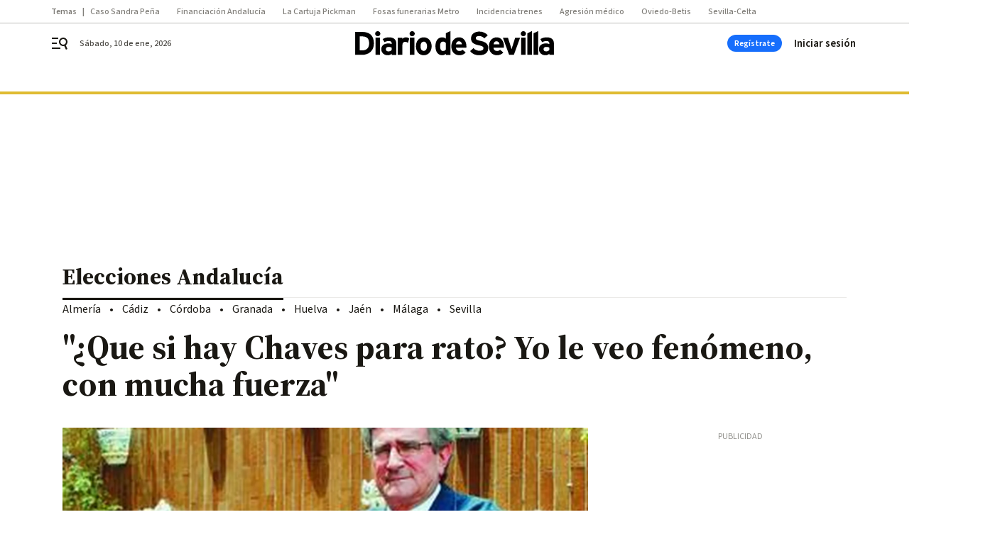

--- FILE ---
content_type: text/javascript
request_url: https://cdn.adkaora.space/grupojoly/generic/prod/adk-init.js
body_size: 87044
content:
function a0_0x3531(_0x88c8af,_0x66662f){_0x88c8af=_0x88c8af-0x93;const _0xfec81e=a0_0x48c4();let _0x40bb4a=_0xfec81e[_0x88c8af];return _0x40bb4a;}function a0_0x48c4(){const _0xb1fe49=['websiteDom','94/adgage_','MPLATE\x20PER',';AACb;;AAE','iveless]\x20C','CZ,gBAAgB;','nslateX(-5','pactVideoR','__esModule','13GjdtCl','dk-slot\x20ad','\x20\x20\x20\x20#adk_s','Z,yBAAyB;I','\x20</div>\x0a\x20\x20','AEI,mCAAmC','e\x20skyscrap','template-i','GA4\x20','ll:\x20none;\x0a','ht=\x22540\x22]\x20','w,\x20continu','\x20slot\x20scri','outside-if','IHzGj','e\x20Impact\x20V','efore\x20{\x0a\x20\x20','dio\x22\x20id=\x22s','ght));\x0a\x20\x20\x20','hB;;AAEA;;','ading\x20dyna','plate-inte','XFctv','-height);\x0a',':\x20static;\x0a','%;\x0a\x20\x20\x20\x20max','values','oCountdown','round:\x20rgb','alid','wC;IACxC,+','MaeAF','in-width:\x20','calc(var(-','\x20left:\x200;\x0a','siteName',']\x20User\x20int','\x2036px)\x20!im','anslate:no','origin','-iframe','width)\x20-\x202','OutOfPageF','dk-filled)','fallback','lock;\x0a\x20\x20\x20\x20','flex;\x0a\x20\x20\x20\x20','anslateY(c','div.adk-pu','ial0-creat','\x20key\x20value','a:applicat','\x20with\x20inte','meters.','r\x20{\x0a\x20\x20\x20\x20bo','\x0a\x20\x20\x20\x20100%\x20','AEA,wCAAwC','teClusterC','}\x0a\x0a.adk-ca','getEntries','call','\x0a@keyframe','alCountdow','a-outside-','er:\x200.5px\x20','i;\x0a\x20\x20\x20\x20wid','ne;\x0a}\x0a\x0adiv','\x20\x20\x20\x20right:','ag,\x0a#adk_l','radio','losing:not','emoveEleme','nto\x20trackA','\x20\x20\x20min-wid','ucing\x20{\x0a\x20\x20','6fcd2021d9','arISX','l\x20{\x0a\x20\x20\x20\x20\x20\x20','achegoogle','strip_adk:','k-skyscrap','v]\x20process','C,uDAAuD;Q','lay:\x200s;\x0a\x20','tical\x22>\x0a\x20\x20','modules','-height:\x203','on:\x20inheri','IACd,eAAe;','3s\x20ease-in','EBeiP','document',':\x20black;\x0a}','\x0adiv[id^=\x22','video-redu','lue-networ','ial-closin','MacIntel','it-backdro','bottom;\x0a}\x0a','\x20\x20\x20\x20\x20\x20max-','\x0a}\x0a\x0adiv.ad','b.adkaora.','fQqLd','AS;IACT,6C','\x20padding:\x20','ss/adk-imp','-strip,\x0adi','ected\x20for\x20','\x20\x20\x20-o-tran','ess.adk-hi','hB,WAAW;IA','\x20\x20\x20align-i','AKC;;AAED;','\x20\x22x\x22;\x0a\x20\x20\x20\x20','EI,yBAAyB;','exports__','click','n\x20and\x20(max','onScroll','WNCzS','same-origi','{\x0a\x20\x20\x20\x20disp','fpxeE','36cm5d','Slot\x20','8\x20135\x20/\x2037','argin-top:','UAAU;IACV,','aluesFromO','bannerType','o\x20la\x20windo','sable-nav\x20','tion-delay','x;\x0a\x20\x20\x20\x20hei','userInfo','op:0px;\x0a\x20\x20','sourceMap','utPJJ','bRBCt','isRelative','.celtra-ou','horizontal','setAttribu','itial-clos','mpact-vide','-\x2053px\x20-\x20v','AkB;IAClB,','uD;AACvD;;','1.5vw;\x0a\x20\x20\x20','divInjecti','late\x20inter','shift','prototype','enableSing','oB;IACpB,+','nput\x20{\x0a\x20\x20\x20','t;\x0a\x20\x20\x20\x20\x20\x20\x20','imation-fi','d\x20{\x0a\x20\x20\x20\x20an','down\x20for','ion:\x20adk_f','broadcastC','cted','X,SAAS;IAC','IACI,UAAU;','\x20}\x0a}\x0a\x0a#adk','z-index:\x20v','dk_dxFlag,','6b#\x20Demand','eader-heig','originalPu','-mode:\x20for','pact-video','rwards;\x0a\x20\x20','gBAAgB;IAC','google-hea','dth:\x2024px;','width:\x20100','t:\x20100%;\x0a\x20','N\x20CREATIVI','parentWind','[defineGoo','[extractKe','isProcessi','n-delay:\x200','ath\x22:\x20\x22','ass=\x22adk-s','\x20completel','n-items:\x20c','.adk-reduc','form-origi','ValuesFrom','iv\x20id=\x22adk','deIn\x20300ms','idden','alue\x20for\x20t','beforeOnDe','applyGDPR','-width:\x2010','object','return\x20thi','([id*=\x22Fla','DPwGq','</label>\x0a\x20','educed-wid','splay:\x20blo','rB;IACI,kC','/*\x20templat','media','dk_impactV','user\x20retur','XaNcu','\x20\x20\x20display','e_input\x22\x20c','IACX,gBAAg','ont-size:\x20','0\x208px\x2032px',':\x20purple;\x20','t_served','ght:\x20calc(','ial:has(*.','7px)\x20!impo','parentElem','C;;AAEA;;I','ATE\x20PER\x20FI','neGPT','tones','down','class~=\x22ce','\x20{\x0a\x20\x20\x20\x20wid','iv#adk_imp','ing-x,\x0a#ad','nt;\x0a}','unuse','[isSlotDel','y:\x20none;\x0a\x20','questedAft','restoreCmp','p:\x2070vh;\x0a\x20','.5s;\x0a\x20\x20\x20\x20a','---\x20Styles','zedGPTslot','\x0aiframe#ad','on-name:\x20a','adk-reduce','put\x22></lab','.adk-compl','set','alc((var(-','nTam]\x20No\x20a','t:0px;\x0a}\x0a\x0a','\x20slot\x20is\x20d','-hidden-if','\x20+\x2053px\x20+\x20','beforeAdkI','bly\x20means\x20','ent','EnC,oCAAoC','[displayGo','\x20<div\x20id=\x22','trackWebsi','s\x20\x27id\x27,\x20\x27e',';\x0a\x20\x20\x20\x20colo','4tbIVLY','ring','t\x20!importa','background','\x20\x20\x20\x20\x20\x20\x20max','sing','isArray','oogle\x20#adk','start','iveless.ad','getTime','ith\x20a\x20scro','-x.adk-isV','\x20transform','adkMessage','ACHE\x20GOOGL','er\x20adk-lef','\x20user\x20scro','body','div#adk_im','ctVideo','none\x20!impo','\x0a\x0adiv#adk_','\x0a*/\x0a\x0a@keyf','preroll_co','from','-4{\x0a\x20\x20\x20\x20fi','undefined','ument','ading\x20impa','rames\x20adk_','hash','expiringDa','=celtraClo','nt;\x0a\x20\x20\x20\x20-w','dYGCF',':\x2030px;\x0a\x20\x20','nt:\x20center','ventName\x27\x20','Element','\x0a}\x0a\x0adiv#ad','\x200px;\x0a\x20\x20\x20\x20','includes','header\x22></',',uBAAuB;IA','k-template','irection:\x20','unt','AEA;IACI,Y','adkEnv','\x20delivered','AmB;IACnB,','\x20width:\x2010','in-out;\x0a\x20\x20','dk-strip.a','for','_timer,\x0a.a','slot]\x20defi','C;IACxC,YA','ar(--adk-i','ACI,UAAU;A','sed','B;IACnB,0B','ne-height:','\x20file\x20comp','r(--templa','sZGvX','promise','EA;IACI;QA','label\x20clas','ck;\x0a}\x0a\x0a/*\x20','rip\x20adk-fo','DeERD','dk-header\x22','eElement','-\x20*/\x0adiv.s','\x20\x20\x20\x20\x20\x20\x20tra','g.adk-redu','fallback_1','p_adk_head','-index:\x2099','lot.skyscr','*/\x0aiframe#','insertBefo','8vh\x20+\x2013px','5s;\x0a\x20\x20\x20\x20an','dth)\x20!impo','trip:has(d','on-fill-mo','hJWgf','adk_header',')\x20/\x202);\x0a}\x0a','op2','x\x203px\x20rgba','LIAMO\x20CON\x20','hecked),\x0ad','width:\x203.5',';;AAED,2CA','callback','header-hei','\x20\x20\x20width:\x20','\x200\x20rgb(31\x20','ate:\x20','own]\x20calle','\x200;\x0a\x20\x20\x20\x20z-','irs','name:\x20adk_','\x27\x20paramete','stitial-z-','notifyExte','identifier','B,aAAa;IAC','roke-linec','mpleted','o\x20essere\x20p','ced)\x20{\x0a\x20\x20\x20','IACN,OAAO;',';AACxC;;IA','ACjE;;IAEI','\x20\x20align-it','Slot]\x20This','s=%27http:','AY;IACZ,aA',';AAChC;;AA','px;\x0a\x20\x20\x20\x20di','\x20\x20width:\x201','ewed_multi','AAChD;;AAE','AC5D,0DAA0','frame#adk_','300;\x0a\x20\x20\x20\x20f',';AACJ;;AAE','day','detected','6C;IAC7C,q','=\x22adfm-zin','ight)\x20+\x2036','nejoin=\x27ro','alAutoclos','educing;\x0a\x20','eltra-outs',';AACvD;;AA','\x20can\x20be\x20de','[convertOb','fledge','titial\x22].a','vertical\x22>','nsform:\x20tr','p-filter:\x20','https://ad','display:\x20b','t:\x2024px;\x0a\x20','1.0',':\x20translat','height:\x2010','default','\x20forwards;','div\x20>\x20ifra','AdK','adius:\x203px','web','[Broadcast','\x20is\x20not\x20su','iB;AACrB;;','AA0B;IAC1B','-width:\x2060','BAAsB;IACt','padding','y]\x20The\x20sum','\x20been\x20reso','ht:\x200;\x0a\x20\x20\x20','IACT,OAAO;','\x0a\x20\x20\x20\x20width','mente','queues__','r\x22></div>\x0a','ld\x20of\x20','adk-','-push\x20.adk','text','-amp\x20div[i','\x22]\x20>\x20div.c','anslateY(-','yElementBy',';\x20\x0a}\x0a\x0a@key','pkFPv','aPUPe','CxC,aAAa;I','lazy.css\x22)','iframe-con','ht:\x20100px;','0;\x0a}\x0a\x0a/*\x20\x20','%;\x0a\x20\x20\x20\x20min','then','.adk-cache','re\x20{\x0a\x20\x20\x20\x20c','getInstanc','\x20\x20\x20\x20top:\x20c','sellerJSON','}\x0a\x0a#adk_dx','IBQKM','eight=\x22540','rstitial2','r\x20slot:\x20','\x20max-heigh','#adk_closi','00%;\x0a\x20\x20\x20\x20m','RHTQd','er_close_i','ht\x20{\x0a\x20\x20\x20\x20r',':\x200;\x0a\x20\x20\x20\x20w','l.adk-stri','ideoLabelS','ess.adk-cl','ames\x20adk_i','torage]\x20Er','ot\x20in\x20page','W;IACX,SAA','lots\x20:=>\x20','orwards;\x0a\x20','lass=\x22adk-','enter;\x0a}\x0a\x0a','38\x20135\x20/\x203','ition-rese','g%3E%0A\x22);','etails','ndex);\x0a\x20\x20\x20','not(.adk-f','g\x20local\x20st','ynamic\x20slo','llback]\x20Lo','abel.adk-r',':\x20system-u','bNUII','orange','parse','se\x20AdKaora','me\x20+\x20div.a','ctVideoRed','k-reduced,','solid\x20whit','sponded','styleTagTr','abel\x20{\x0a\x20\x20\x20','index:\x20999','son;base64','AQ;AACZ;;A','newValue','_closing-x','Module','ff;\x0a\x20\x20\x20\x20di','eCachePage','\x20\x20padding:','L18\x206M6\x206l','-disable-n','\x22].adk-slo','divInjecte','harset=utf','0\x200\x20/\x2069%)',';\x0a\x20\x20\x20\x20-o-t','CxuuX','view','[loadPushd','In\x20300ms\x20e','\x200\x20auto\x20!i','innerHTML','\x0a\x0a\x0a\x0a\x0a\x0a\x0a\x0a\x0a\x0a','xed;\x0a\x20\x20\x20\x20z','imation-de','toString','k_dxFlag.a','AdKaora',';\x0a\x20\x20\x20\x20top:','REATIVITA\x27','ogle','(50,\x2050,\x205',':\x2025px;\x0a\x20\x20','json','dk-disable','ng-x::befo','replace','xFlag,\x0a#ad','blisher]\x20I','w;\x0a\x20\x20\x20\x20hei','ip:has(div','cAAc;AAClB','fore,\x0alabe','dataset','ionEvents','Z;;AAEA;IA','ideo\x20repro',')\x20{','label','\x20\x20\x20\x20animat','er.adk-rig','template-h','rnalBiddin','xists,\x20it\x20','structPush','or\x20slot:\x20','\x0a\x0a\x0a\x0a\x0a','[requestAd','/index.htm','GLE\x20CLASS\x20','{\x0a\x20\x20\x20\x20z-in',';\x0a\x20\x20\x20\x20}\x0a\x20\x20','icDistribu','main',';IAC1B,oDA','que','reduced-wi','#adk_dxFla','-on-inters','adk-slot.s','Flag\x22]),\x0ad','advFallbac',';;AAEA;;;I','isChangeNe',';;IAEI,kBA','ixed;\x0a\x20\x20\x20\x20',';AACX;;AAE','toLowerCas','\x22adk_skysc','l?utm_sour','d\x20se\x20AdKao','\x20\x20\x20\x20max-he','ip-close\x22\x20','ignette','reset','ght:\x2053px;','var(--webs','article_am','ct-video,\x0a','-video',';IACI,wCAA','ght)\x20+\x208vh','IPrLN','width:\x20var','ode','illed)\x20{\x0a\x20','romises','enableServ','adk-strip-','\x0a\x20\x20\x20\x20\x20\x20\x20\x20<','resource','\x20callback','v[id^=\x22adk','eft:\x200;\x0a\x20\x20','s-serif;\x0a\x20','px\x20+\x20var(-','er]\x20AdKaor','k-disable-','ngForGPTAs','mQHHH','[customEve','true','dispatchEv','tion:\x20all\x20','eded','wvCfu','/div>\x0a\x20\x20\x20\x20',':\x20.9s;\x0a\x20\x20\x20','rgetWindow','t;\x0a}\x0a/*\x20FI','ntent:\x20cen','\x20\x20<div\x20id=','the\x20filled','nit','aVtLJ','__webpack_','l\x22].adk-fi','exports','\x20\x20\x20\x20<label','setTime','\x20state\x20---','erCallback','\x20\x20\x20\x20z-inde','].adfm-pos','ry-init.js','vOHHA','itial0-cre','equestedAf','child\x20{\x0a\x20\x20','\x22adk_inter','ads().isIn','ices','\x20\x20\x20margin:','-reduced-h','IAChB,iBAA','\x20!importan','\x20.adk-disa','\x20\x20\x20\x20height','SNXCx','ialInterac','p\x20when\x20the',');\x0a}\x0a\x0a#adk','l-mode:\x20fo','nfigs','pts\x20allow-','key','none;\x0a\x20\x20\x20\x20','disable-na','aaWCz','Tslot]\x20','tial-closi','aryFolderP','src','CpHXA','xFlag\x20{\x0a\x20\x20','ip_adk_clo','\x20\x20margin-t','-interstit','app','\x2050,\x200.75)','k\x20{\x0a\x20\x20\x20\x20po','ormat','k-complete','QueryStrin','Ae;IACf,6D','bsite-head','\x22:\x20\x22','lc(100%\x20-\x20','enableLazy','\x20\x20\x20\x20top:\x200','mato\x20devon','.adkPassba','and\x20\x27event','var(--adk-','ody-amp\x20di','adk-cacheG','r;\x0a\x20\x20\x20\x20z-i',';IAEI,OAAO',';IACf,MAAM',',\x0a#adk_sxF','71.5%27\x20st','\x20and\x20I\x20don','\x20\x20\x200%\x20{\x0a\x20\x20','ERSTITIAL\x20','AL\x20SU\x20WEB\x20','ACA;QACI,w','one;\x0a\x20\x20\x20\x20p','Promises','z-transfor','s=\x22adk-str','__iasPET','hSuyA','figs','vBIGJ','\x20+\x20var(--w','\x201.5s;\x0a\x20\x20\x20','d)\x20.adk-di','or=convert','or\x20slot\x20','boolean','A6B;IAC7B,','minutes','x\x20!importa','-filled):h','ojoly/gene','portant;\x0a}','MDbbM','deo\x22></div','play','\x0a\x20\x20\x20\x20botto','oading','structImpa','[setLocalS','webpack://','de-iframe-','emoved\x20aft','data-','nPersonali','l\x20div#adk_','YdGPX','dsc','\x20\x20height:\x20',';IACN,OAAO','rtical\x20div','[defineSlo','\x20*/\x0a#strip','t-weight:\x20','height)\x20+\x20','r\x20slot\x20','r-height);','options','ot\x20adk-int','k_sxFlag.a','y:\x20sans-se','\x20101vw\x20!im','push.verti','unknown','log','deviceDete','W;IACX,mBA','-out;\x0a\x20\x20\x20\x20','[erogation','website','activated','\x0alabel.str','h)\x20+\x2036px)','https://st','^=\x22adk_int','0px;\x0a\x20\x20\x20\x20}','r\x20>\x20div,\x0a#','op:\x200;\x0a\x20\x20\x20','setDisplay','ll\x20thresho','ut\x22\x20class=','cript','C,aAAa;IAC','YGWkR','ight));\x0a\x20\x20','YZPDh','ntDispatch','ttom:\x200;\x0a\x20','t\x20type=\x22ra','_interstit','string','sionsTraff','\x20of\x20tier\x20v','o\x20query\x20st','site-heade','_label:not','YiSEz','adk-skyscr','\x20already\x20e','plateInter','16.5vw;\x0a\x20\x20','alled\x20for\x20','%)\x20transla','\x20\x20\x20animati','ility)\x20---','top','-2{\x0a\x20\x20\x20\x20fi','ACd;AACA;I','references','\x20fit-conte','rop-filter','solved...','al0-creati','}\x0a\x0a[id*=ad','one;\x0a}\x0a\x0a#a','IACI,wBAAw','@layer','IACf,wCAAw',';;AAEA;;IA','on\x20require','\x20\x20\x20\x20\x20var(-','UYcol',';\x0a}\x0a\x0a.celt','gle-header','ut:checked',':\x2036px\x20!im','getHours','17,1857682','ht:\x20100%;\x0a','\x20Styles\x20fo','23px;\x0a\x20\x20\x20\x20','(((.+)+)+)','X,eAAe;AAC','>\x0a\x20\x20\x20\x20\x20\x20\x20\x20','animation-','form:\x20tran','\x20\x20\x20\x20</div>','-width);\x0a\x20','ogle\x20#adk_','AAS;IACT,M','opacity:\x200','ible\x20{\x0a\x20\x20\x20','en/value-n','\x20\x20\x20\x20\x20\x20\x20<di','ARoNX','ZfXGb','f;;AAEA;IA','\x0a#adk_inte','isEmpty','send_to','lazyLoadin','pageValida','gleVignett','ght:\x2036px\x20','dynamicMap','cwKDn',',\x0a.adk-slo','er.adk-lef','deliver','ntainer\x20{\x0a','efresh\x20','importScri','xed;\x0a\x20\x20\x20\x20t','e=\x27current','\x20-\x20var(--i','zy.css','0;\x0a\x20\x20\x20\x20hei','appendChil','iv\x20class=\x22','ner\x20>\x20ifra','eo\x20{\x0a\x20\x20\x20\x20p','CAMC;;AAED','\x20100%\x20!imp','iverable]\x20','l-z-index)','setItem','add','\x20var(--cac','IACI,eAAe;','(0\x200\x200\x20/\x206',':\x20100%;\x0a\x20\x20','cabili\x20per','e-containe','QAAQ;IACR,','=\x22adk-disa','stered','\x20{\x0a\x20\x20\x20\x20fon','EgeZS','ush.adk-ve','[loadDynam','ar(--websi','uicksearch','k_timer\x20{\x0a','D;IAC1D,uD','erstitial.','preroll_st','G-NZNYCFZS','\x20\x20/*\x20anima','ser\x20scroll','I,QAAQ;AAC','A;IACI,YAA','*/\x0adiv.adk','ushdown-lo','gC;IAChC,k','\x20\x20\x20\x20cursor','apply','-width:\x20va','\x0a}\x0a\x0a@keyfr','nt]\x20item\x20t','[loadCusto','\x20\x20\x20\x20min-he','[sendAdkEv','-transitio',':fixed;\x0a\x20\x20','B;AACpB;;A','ClB;IACA;Q','vertical\x20d','ACI,mDAAmD','analytics','ynamic:','ZYGFh','cmxzT','domainName','-radius:\x201','iv[class~=','signal','\x20FIX\x20GOOGL','Settings','manager','max-height','ent\x20inside','aAAa;IACb,','(.adk-fill','\x20when\x20the\x20','LKLhy','\x20{\x0a\x20\x20\x20\x20\x20\x20\x20','th:\x20100%;\x0a','pageViewCo','Manager\x20re','itial\x22].ad','\x22adk-slot\x20','Node','o\x20a\x20iniett','\x20class=\x22ad','block;\x0a}\x0a\x0a','border-rad','2259724650','px\x200\x20rgb(3','Mapping]\x20n','lback','center;\x0a\x20\x20','\x0a#adk_sxFl','\x20\x20\x20top:\x200;','adk_timer\x22','height','__tcfapi','bject.js','domain','e\x20.celtra-','e\x20close\x20\x22X','s(.adk-com','ge\x20for:\x20','{\x0a\x20\x20\x20\x20line','B;;AAEA,iB','1vw\x20!impor','-website-h',',qBAAqB;AA','CnC,2BAA2B','hpYmY','closed\x20div','--\x20*/\x0adiv.','fPageSlot','Manager\x20fa','\x0a}\x0a\x0a#adk_l','\x20for\x20hidin','webPageLin','adk-footer','amd','CrB;;AAEA;','tial0','k\x20slot\x20(','yString]\x20E','adk_skyscr','0%\x20{\x0a\x20\x20\x20\x20\x20','onscroll','6BAA6B;AAC','sion','n\x20object',';;;;;;CAMC','first_call','jsLoaded','28px;\x0a\x20\x20\x20\x20','player_beg','getElement','px;\x0a\x20\x20\x20\x20te','AAW;IACX,Y','will\x20not\x20c','/%3E%3C/sv','sesResolve','gEnabled','l\x22][data-g','eCallback','JAtYM','teDomain\x20i','itial-z-in','nt;\x0a}\x0a\x0a#ad','aySlot','generic','ble','IAClE,wEAA','pamelaCall','ader.js','Adk','pathname','[deliverNo','singletonC','\x20{\x0a\x20\x20\x20\x20--c','rstitial-c','[loadCreat','#adk_foote','[AdK]\x20-\x20Ad','videoDataO','_close_inp','<input\x20typ','adk-push','uvAaC','isabled()\x20','e\x20{\x0a\x20\x20\x20\x20z-','sh.adk-ver','\x20consoleMe','-nav\x20adk-o','n:\x20.9s;\x0a\x20\x20','ct-video\x0a\x20','e;\x0a}\x0a\x0a#adk','\x0a#adk_time','-index)\x20!i','illed,\x0adiv','AAkC;IAClC','lBcNH','t;\x0a\x20\x20\x20\x20top','parentObje','keys','passback','\x20left:\x200px','[removeSlo','-element','tial-z-ind','kB;AACtB;;','index:\x20-1;','lntej','A2C;AAC3C;','\x2037%);\x0a}\x0a\x0a','Flag,\x0a#adk','locals','de:\x20forwar','addService','Yjkzk','ect\x20fullSi','d\x20footer\x20s','@supports\x20','el>\x0a\x20\x20\x20\x20\x20\x20','-template-','[id*=adk_p','AAW;IACX,e','org/2000/s','sbracPromi','AEA;IACI,s','-name:\x20adk',':\x20flex;\x0a\x20\x20','Europe/Rom','me[width=\x22','sback','-delay:\x200s','g\x20the\x20stri','tion','tm_medium=','rom\x20publis','passbackTa','lay:\x201.5s;','he\x20autoclo','A;;IAEI,iD','wCAAwC;IAC','tXgDQ','100vh;\x0a\x20\x20\x20','iC;AACrC;;','tB,kEAAkE;','s\x20not\x20an\x20v','CI;QACI,aA','IACV,eAAe;','hegoogle-h','te-height:','tiveless','lled\x20{\x0a\x20\x20\x20','s\x20containe',':\x201;\x0a\x20\x20\x20\x20}','dow:\x200\x20-3p','\x0adiv.adk-s','s\x20ease-in;','99;\x0a\x20\x20\x20\x20wi',';IACZ,eAAe','android-ap','requestIdl','\x20inherit\x20!','losing-x,\x0a','\x204px;\x0a\x20\x20\x20\x20',',SAAS;IACT','needQuotes','T\x20CSS\x20*/\x0ai','able-nav\x0a.',':\x201.5s;\x20*/','\x20(backward','ateY(-50%)','defer','kaora.com/','kdrop-filt',';IACvB,mBA','[loadSlot]','erType:\x20','t-family:\x20','staging-b','\x20\x20}\x0a\x20\x20\x20\x2010','-height:28','.adk-fille','ant;\x0a}\x0a\x0a#a',';AAEA,uDAA','\x20\x20min-heig','strip_adk_','8vh)\x20!impo','orage:',';\x20padding:','e-nav\x20{\x0a\x20\x20','KXbiF','ge:\x20stop\x20t','ndex:\x20var(','ble-nav,\x0a.','\x20\x20right:\x200','lot\x20adk-st','weight:\x2030',',eAAe;IACf','the\x20functi','out;\x0a\x20\x20\x20\x20-','OVTmk','BIspt','I,iBAAiB;A','entory:\x20','stringify','dk_closing','30px;\x0a\x20\x20\x20\x20','AEA;;;IAGI','y-id]\x20{\x0a\x20\x20','d,\x0adiv.adk','rved','\x22adk-hidde',',MAAM;IACN','acity:\x200;\x0a','ideo.adk-c','x);\x0a\x20\x20\x20\x20ba','\x0a\x20\x20\x20\x20displ','defineOutO','\x20JSON\x20data','tVideo]\x20Lo','e-nav\x20adk-','UXbgf','\x206l12\x2012\x27\x20','.adk-skysc','/div>\x0a*/\x0a\x0a','debug','tionsEvent','blisher]\x20P','addEventLi','tion-fill-','A;;IAEI,iC','r\x20slot:','ding\x20messa','ing;\x0a\x20\x20\x20\x20a','l\x20slot\x20(','version','data-id','uced-width','/\x0aiframe#a','error','State','\x20\x20\x20backgro','derFooter.','\x20\x20\x20width:2','adk-inters','nfo','TIZyJ','tial_ifram','map','AClB;AACJ;','ed\x20{\x0a\x20\x20\x20\x20t','xMhGK',':has(div.a','\x0a\x20\x20\x20\x20trans','].adk-fill',':\x2024px;\x0a\x20\x20','dk-reduced','100%\x20-\x20var','mode:\x20forw','\x20html\x20clic','ation-dura','E\x20*/\x0a\x0a/*\x20F','EA;IACI,uC','visibility','-origin:le','ompleted,\x0a','kPWsz','LhrkN','dden-ifram','hUKVJ','\x20\x20\x20\x20positi',')\x20detected','249610HAHnQJ','ForSlot]\x20u',',yBAAyB;IA','div\x20class=','AEA;IACI,W','n\x27s\x20entry\x20','te-header-',',qCAAqC;AA','layer','00%\x20{\x0a\x20\x20\x20\x20','00%;\x0a\x20\x20\x20\x20o',',wCAAwC;AA','rame.celtr',';\x0a}','L=data:app','url','xFlag.adk-','al\x22].adk-f','AACvD;;AAE','k-intersti','\x20\x20content:','k-cacheGoo','pleted),\x0ad','al\x22]\x20>\x20div','h:\x20none;\x0a}','style','\x20\x20border-r','dk-cacheGo','\x22celtraClo','E;AAClE;;I','video,\x0aifr','performanc','\x20\x20\x20\x20min-wi','put,\x0a#stri','led)\x20.adk-','VFtwY','titial:has','keyValuesC','-push:has(','me\x20{\x0a\x20\x20\x20\x20w','e\x20to\x20be\x20re','platform','plate-heig','ingURL=dat','veless.adk','soaDT','ortant;\x0a\x20\x20','\x0a\x20\x20\x20\x20}\x0a}\x0a\x0a','\x20Loading\x20v','\x20\x20\x20\x20\x20heigh','e.celtra-o','search','sChannel','led)\x20{\x0a\x20\x20\x20','ogleVignet','js&','i\x20elementi','display:\x20n','C3B;;AAEA;','website-he','p://com.go','%3Cpath\x20st','nt;\x0a}\x0a\x0adiv','s\x20slot\x20','ZjmOG','\x20\x20\x20}\x0a\x20\x20\x20\x201','\x20\x20100vh\x20-\x20','xed\x20!impor','stitial\x22><','cAAc;IACd,','Flag.adk-r','eb85817b25','iv[class*=','webpack\x20ex','\x20to\x20curren','ar(--impac','mplate-hei','trip.adk-h','A;IACI,UAA','led.adfm-z',',UAAU;QACV','ima',';\x0a}\x0a\x0adiv.a',';AACpC;IAC','amazonTAM','trip_adk:h','re\x20{\x0a\x20\x20\x20\x20h','g\x22></div>\x0a','green','gGxHj','50%)\x20trans','ll-mode:\x20f','ideo\x202.0\x20*','ame#adk_in','aryVersion','element','setTargeti','k_impact-v','\x20\x20\x20\x20\x20\x20\x20\x20va','aper','9\x20!importa','adk_out-of','adk_pushdo','ced\x20{\x0a\x20\x20\x20\x20','losing\x20[ad','4557912YvEPrC','webpack\x20qu','numeric','k_label-sv','\x0adiv.strip','ideo-reduc','ight:\x2032px','\x20DOM','cachegoogl','adius:\x20100',':\x20darkred;','led),\x0a.adk','ss=\x22adk-sl','\x20\x20\x20\x20\x20\x22libr','ogle.andro','defineSlot',',aAAa;AACj',';;AAEA;IAC','\x20#adk_clos','5c#\x20TAM\x20no','skyscraper','ide-iframe','tVUnk','DHNoN','*\x20IFRAME\x20R','width:\x2036p','eAAe;IACf,','rtant;\x0a}\x0a\x0a','-video\x22></','fPtgV','ced\x20#adk_t','onsent\x20(np','ll\x20event\x20w','QkNTG',';IACX,SAAS','100%','ft:\x200;\x0a}\x0a\x0a','9B;IACA;QA','IAChB,qDAA','\x0a\x20\x20\x20\x20heigh','onControll','parentNode','IjNTf','www.','jC;;AAEA;I','\x20var(--adk','n\x22\x20/>\x0a\x20\x20\x20\x20','nt]\x20item\x20i','#adk_sxFla','ain','av,\x0a.adk-s','not([id*=\x22','_npa/',')\x20.adk-dis','CZ,eAAe;IA','egoogle-he','00%;\x0a\x20\x20\x20\x20h','olver','\x20-webkit-t','p-close::b','\x22adk_foote','B;IAChB,qD','DLoUI','sImga','hain','2px;\x0a\x20\x20\x20\x20b','stitial\x0a\x20\x20','ight);\x0a\x20\x20\x20','ring:\x20','l.adk-redu','d=%27M6\x2018','portant;\x20\x0a','\x20FINE\x20-\x20TE','\x20\x20\x20<div\x20cl','ChainForPu','lc(var(--c','[closingLi','t-video:ha','llListener','Cf,gBAAgB;','e]\x22></div>','for=\x22strip','\x20Tracking\x20','slotId','\x205.5vw;\x0a}\x0a','s\x20not\x20pres','lication/j','oter\x22>\x0a\x20\x20\x20','[injector]','height));\x0a','div\x20{\x0a\x20\x20\x20\x20','adk-slot.i','o\x0a\x20\x20\x20\x20<div','EA;IACI,gE','ed)\x20{\x0a\x20\x20\x20\x20','get','erogationC','pFASs','Callback\x20e','ints','FpEDm','\x20display:\x20','sh:has(*.a','tion:\x20.9s;','target','div:first-',';AAEA;IACI','2px;\x0a}\x0a\x0a#a','6BAA6B;IAC','\x22adk_sxFla','Data\x27\x20para','osition:fi','rgin-top:\x20','adkInterac','adk_2page','display','vw;\x0a}\x0a\x0a#ad','-creativel','%);\x0a}\x0a\x0a:ro','osition:\x20s','text/javas','\x0a*/\x0a\x0a/*\x20te','alc(var(--','-height));','.adk-hidde','cloneNode',']\x20User\x20com','oUbnR','ary/','\x20translate','AAM;IACN,w','A,oDAAoD;A','r.left,\x0a.a','idth:\x20100v','requestAdv','vertical','Z,WAAW;IAC','.right,\x0a.a','AmpCacheGo','div','ax-width:\x20','rtant;\x0a\x20\x20\x20','shouldBeRe','pubHasTemp','orwards;\x0a}','IACI;QACI,','ByType','ial-creati','36px\x20!impo','insideCrea','\x20prevent\x20t','lumn;\x0a\x20\x20\x20\x20','remove','id^=\x22adk_i','(--impact-','ventory-el','tside-ifra','createText','!important','AEA;IACI,k','googletag','\x0a\x20\x20\x20\x20backg','path','\x20\x20\x20\x20transf','ar(--adk-c','ight:\x20100%','rstitial0','r\x20{\x0a\x20\x20\x20\x20li','yPPVH','le-nav\x20{\x0a\x20','h:\x20100vw;\x0a','k-filled),','[trackAdkI','duced-heig','\x20\x20max-widt',';\x0a\x20\x20\x20\x20widt','puPaO','ptions','AAAA;;;;;;','fff;\x0a\x20\x20\x20\x20f','#adk-body-','AC3C,uBAAu','3936402AmQQGU','B,iBAAiB;A','elay:\x201.5s','ght:\x20100%;','splay:\x20non','enabled','*.adk-fill','.strip_adk','Creativele','d]\x20{\x0a\x20\x20\x20\x20m','TgTnI','ems:\x20cente','\x20\x20<div\x20cla','_label\x20{\x0a\x20','ntrol','act-video:','preroll_no','test','MbZcP','r(--impact','VEOmt','andbox','ight:\x200;\x0a\x20','-cacheGoog','BBRet','tro\x20closin','s\x20compatib','tial\x0a\x20\x20\x20\x20<',';\x0a\x20\x20\x20\x20font','o\x20remove','}\x0a\x0adiv[id^','ot.adk-int','Automatic\x20','raPassback','knxCp','\x20\x20flex-dir','network','efined\x20yet','link','equency\x20ca','ibute','100%;\x0a\x20\x20\x20\x20',',UAAU;IACd','}_amp/inte','b,uBAAuB;I','column;\x0a\x20\x20','\x20\x20\x20\x20top:\x201','@import\x20ur','late:not(.','adk-slot\x20a','}\x0a\x0a@media\x20','-3{\x0a\x20\x20\x20\x20cl','\x20\x20\x20\x20displa','g\x20#adk_clo','k-strip-cl','lot.push\x20.','ACpC,eAAe;','ilable\x20fal','stitial.la','RIcDn','isAmpGoogl','FHlij','le\x20div[id^','ACJ;;AAEA;','eracts\x20wit','ute\x20!impor','staging-a','ial\x22]\x20>\x20di','arePubmati','I,kFAAkF;A','nTam]\x20Amaz','firstAdKao','ine-height','href','rocessed\x20d','xVing','ase-in;\x0a\x20\x20','gdprApplie','delay','alues\x20must','Aa;IACjB;A','d-height)\x20','\x20>\x20iframe\x20','flex;\x0a}\x0a\x0a#','scraper.la','checked\x20--','t:\x20calc(10','\x20100px;\x0a}\x0a','k_intersti','ght:\x20100vh','ById','lag.adk-re','calc((100v','AOsuW','adk-disabl','kCAAkC;IAC','SsTcC','n.adkaora.','max-width:','h=\x22360\x22][h','ackground:','integratio','\x20var(--tem','ap=\x27round\x27','l(\x22./adk-t','google-vig','impact-vid','g,\x0a#adk_sx','der-height','defaultVie','{{domainPl','adk_dxFlag','ntainer\x20>\x20',':\x2025px;\x0a}\x0a','websiteNam','adk_timer\x20','gConfig','nt]\x20item\x20r','none;\x0a}\x0a\x0a/','k-filled\x20{','r;\x0a\x20\x20\x20\x20jus',',UAAU;IACV','SAAS;AACb;','\x20\x20height:7','mNNIv','FCXAb','opups\x20allo','lateY(0vh)','supports','v.adk-on-i',';IACvB,WAA','y\x20loaded:\x20','dfm-zindex','ideo.reduc','(.adk-redu','ss/adk-sky','\x2052px;\x0a}\x0a\x0a','triggered','defineKeyV','--adk-inte','AAXoG','\x20pointer;\x0a',':\x200;\x0a\x20\x20\x20\x20z','ltraClose\x22','new\x20initia','se-in;\x0a\x20\x20\x20','CrC;;AAEA;','annel]\x20Sen','sectionsCo',':\x2010px;\x0a\x20\x20','base','adk-filled','-index);\x0a\x20','AETTB','-height)\x20+','iframe\x20{\x0a\x20','ror','tial_deskt','k-reduced\x20','[interstit','\x20\x20\x20\x20\x20\x20\x20\x20<d','scroll','frame-z-in',')\x20!importa','RnqmN','JGtWX','\x20\x20\x20\x20\x20\x20top:','bject]\x20','}\x0a\x0a.adk-sl','IACrC,gCAA','w-popups-t','flight_clo','dk-footer,','\x0a}\x0a\x0a#adk_d','></div>\x0a\x20\x20','content','2px;\x0a}\x0a\x0a.a','\x20slot.\x20Ple','lot','(100vh\x20-\x205','%3E%3C/svg','EI,aAAa;AA','o.tv/','FRAME\x20RESE','reduced','x:\x20-1;\x0a}\x0a\x0a','sBsIH','article',':\x20forwards','\x20\x20left:\x200p','_close::be','terstitial','Load','hannel','rif;\x0a\x20\x20\x20\x20l','AAS;IACb;I','adk-slot','I,uCAAuC;I','singleton','y\x20for\x20','smartphone','k_sxFlag\x20{','timer\x20{\x0a\x20\x20','isNaN','6gNKxtl','\x20\x20\x20\x20width:','ric/prod/a','ebkit-tran','ht)\x0a\x20\x20\x20\x20)\x20','m:\x20transla','cal.adk-cl','v>\x0a\x20\x20\x20\x20\x20\x20\x20','AAgE;IAChE','raper\x22></d','x;\x0a}\x0a\x0a/*\x20C',';\x0a\x20\x20\x20\x20\x20\x20\x20\x20',';AACf;;AAE','ng\x22></div>','t;\x0a}\x0a\x0a/*\x20I','splice','impactVide','-shadow:\x200','insideGoog','closing-x\x20','2.0','titial\x22>\x0a\x20',':\x20var(--ad','ns\x20to\x20the\x20','cityArea','((var(--im','ontouchend','\x27elemento\x20','w.googleta','video:has(','B;;AAEA;IA','removeItem','ius:\x20100%;',',\x20.notrans','\x20border-ra','AAQ;QACR,S','scrollY',';\x0a\x20\x20\x20\x20max-','osed\x20{\x0a\x20\x20\x20','@media\x20','false',';\x0a}\x0a\x0a.adk-','.header\x20{\x0a',';AAClC;AAC','reduced\x20{\x0a','startsWith','classList','onsent\x20(pa','ser','adkaoraIsL','on:\x20all\x200.','imation:\x20a','adeIn\x20300m','FtNbV',')\x20+\x20var(--','#adk_label','_impactVid','\x20\x20\x20\x20\x20\x20\x20wid','ownDeliver','eoLabelSli','ed\x20state\x20-','AoD;IACpD,','dpRbo','ansform-or','OGLE\x20*/\x0a:r','o-reduced-','.skyscrape','\x20100vh;\x0a\x20\x20','\x20#000;\x0a\x20\x20\x20','\x20\x20transfor','tor','A6B;AACjC;','l,%3Csvg\x20x','ttom;\x0a}','adk','api','ame#adk_im',';\x20border-r','adk-remove','lization\x20p','ight:\x200;\x0a}','sendMessag','d^=\x22adk_in','\x20\x20top:\x20cal','allow-scri','vNyDZ','closed\x20#ad','rary','-header-he','v\x20class=\x22a','d]\x20Error\x20c','ius:\x203px;\x20','toStringTa','WPtUq','PageValid]','titial0','ded:\x20','querySelec','0;\x0a\x20\x20\x20\x20fon','0\x20rgb(31\x203','destroy','sh\x20adk-ver','detail','bMbiu','nimation-d','d\x20for\x20slot','RpCcZ','orm:\x20trans','ync','A,iEAAiE;A','location','/*\x20---\x20Sty','dk_interst','oot\x20{\x0a\x20\x20\x20\x20','stitial-cl','B;AAC9B;;A','ToConsent','stable','CAAwC;QACx','Timeout','\x200,\x200.65);','ed-width)\x20','sing-x,\x0a#a','byIndex','has(div.ad','AAa;AACjB;','LLFbh','frame,\x0aifr','\x0a\x20\x20\x20\x200%\x20{\x0a','ntsListene','t-video-re','CI,gDAA0P;','afterSlotS','\x20to\x20user\x20c','AA6D;IAC7D',']\x20>\x20div.ce','/216252620','-filled-if','op:\x20calc(v','getDate','TargetWind','nette','com/','split','\x20\x20\x20\x20flex-d','div[class*','baseURI','POFFh','afterDispl','AAAA;;;;CA','\x0a\x0a.adk-cls','eoReducing','\x20>\x20div\x20{\x0a\x20','cmdExecuti','wE;AAC5E;;','[hideThenR','change',';IACI;QACI','length','box/','ba(50,\x2050,','\x27s\x20event\x20d','CvB,uBAAuB','CrB;;IAEI,','4\x2024\x27\x20stro','r)\x20{\x0a\x20\x20\x20\x20d','\x20ease-in;\x0a','lign-items','hB,eAAe;IA','lot.adk-pu','iv.adk-str','\x0adiv.push.','se_input\x22>','D,4DAA4D;I','moz-transi','\x20\x20backgrou','random',']\x20{\x0a\x20\x20\x20\x20z-','t);\x0a\x20\x20\x20\x20po','IACb,uBAAu','CI,gBAAgB;','<div\x20class','\x22\x0a\x20\x20\x20\x20\x20\x20\x20\x20','houldBeReq',':\x20center;\x0a','preroll_se','{\x0a\x20\x20\x20\x20widt','20px;\x0a\x20\x20\x20\x20','\x20var(--imp','abort','\x20is\x20needed','eo:has(.ad','-impact-vi','ncy\x20cap','k-slot.adk','-height:\x201','-slot\x20div[','\x20event\x20det','dk-on-inte','lc(100vw\x20-','es\x20back\x20to','_timer,\x0a#a',':\x20hidden;\x0a',';\x0a\x0a/*\x20temp','lgQRf','\x20height:\x201','parent','footer','v.strip_ad','pointer;\x0a\x20','yKbjm','YbxlV',':\x20auto;\x0a\x20\x20','k-push.adk','triggered_','find','h));\x0a\x20\x20\x20\x20}','domAPI','QAChB,aAAa','adk-comple','lved\x20for\x20','0\x20*/\x0a:root','div\x20id=\x22ad',':\x2022px;\x0a}\x0a',';;gBAEY;IA','trip_adk_f','assback-fo','\x20border:\x20n','dius:\x203px;','xt-align:c','\x20{\x0a\x20\x20\x20\x20z-i','\x20slot\x20foun','d\x20to\x20conve','adk-slot\x20d','th:\x2025px;\x0a','x)\x20!import','onload','terCallbac','mation-fil','r:\x20',':\x20absolute','creativele','isActive','IACf,MAAM;','sed\x20div#ad','height);\x0a\x20','\x20\x20\x20cursor:','titial','\x20\x20\x20\x20left:\x20','font-famil',')\x20dentro\x20u','justify-co','only\x20scree',';\x0a\x20\x20\x20\x20min-','nventory]\x20','sharedEven','site','Y;AAChB;;A','B;IACvB,mB','ACI,8BAA8B','g\x22\x20class=\x22','iv>\x0a\x20\x20\x20\x20</','mic\x20banner','azy.css','cacheGoogl','ose\x22\x20for=\x22','align-item','space/grup','356637KWQutP','\x20\x20position','function','\x0a#adk_clos','AEA;IACI,e','ing\x20slotIn','ADK\x20Non\x20ho','MAAM;IACN,','div>\x0a\x20\x20\x20\x20<','dk_label.a','dataLayer','hasOwnProp','lor:\x20black','class*=\x22ad','https://','\x200;\x0a\x20\x20\x20\x20le','\x0a\x0a/*\x20Impac','preroll_er','gB;IAChB,W','\x20\x20\x20top:\x20ca','th\x20data:','ransform:\x20','ping','eight)\x20-\x20v','k]\x20onScrol','yOf','r]\x20Pushdow','round-repe','adk_adv_bl','1025px)\x20{\x0a','lc(\x0a\x20\x20\x20\x20\x20\x20','5vw;\x0a\x20\x20\x20\x20p','ct-video-r','\x20fixed;\x0a\x20\x20','topLevels','deo-creati','POSITION\x20C','reating\x20it','lateForSlo','g\x20is\x20not\x20d','2162526201','on:\x20adk_fa','rstitial-z','\x20height:\x200','ter;\x0a\x20\x20\x20\x20a','[defineGPT','teSlot]\x20','padding:\x204','-video-red','HTMLIFrame','C;AACjD;;A','\x22,\x0a\x20\x20\x20\x20\x20\x20\x20','iner,\x0a.adk','styleSheet','e-header-h','[ObjectMod','s;\x0a\x20\x20\x20\x20ani','lateY(calc','mSlotScrip',';IACd,gBAA','\x20\x20max-heig',';IAEI,wDAA','sh.vertica','ar(--cache','ssbackLoop','-page-prov','var(--cach','it.js\x20load','duration','ft:\x200;\x0a\x20\x20\x20','%27round%2','ion:\x20absol','contains','ZfOBu',']\x20{\x0a\x20\x20\x20\x20di','staging-co','435304vzvbxQ','userAgent','attributes','PreYj','.adk-slot.','NgVli','tionEvents','ipt','runAdAucti','er;\x0a\x20\x20\x20\x20po','\x20===\x20true]','verflow:\x20h','isplay:\x20no','removeChil',':\x20adk_fade','ation-fill','t-video.ad','lazy.css','%3E%0A','mportant;\x0a','AA4F;AAChG','al\x22]::befo','ckIframeEx','\x0a@media\x20(m','d):has(inp','cmd','10px;\x0a\x20\x20\x20\x20','adunit','ineGoogleV','xC,qCAAqC;','only','slice','\x20again.','cmp','A;;IAEI,uC','ideo:has(.','WwSjQ','as(input:c','\x20*/\x0a\x20\x20\x20\x20an','adk-vertic','ion:\x20fixed','3Csvg\x20xmln','\x20\x20}\x0a\x20\x20\x20\x20#a','und:\x20black','header_clo','id=\x22strip_','onsoleMess','0%)\x20!impor','53px\x20+\x20var','le-query-i','\x20this\x20brow','dJqvs','220ntXtEv','\x20var(--web','th:\x20calc(v','left','k-filled-i','alObserver','AACjB;;AAE','\x20\x20\x20box-sha','portant;\x0a\x20','\x20\x20100%\x20{\x0a\x20','ng-x,\x0a#adk','BvSOQ','Reducing\x20{','ACvD,0CAA0','ACvB,qBAAq','ht))\x20!impo','t))\x20!impor','refreshCal','ant;\x0a}','ed-height)','scriptData','0.3s\x20ease-','right:\x209px','X\x20GOOGLE\x20*',';IACI,iCAA','t:\x20var(--i','\x20\x20\x20\x20--impa','IAChB,eAAe','CxC;;IAEI,','\x20pixels\x20fo','e=\x22radio\x22\x20','zcobv','8\x20!importa','idth:\x20100%','adk-custom','iner)\x20{\x0a\x20\x20','k]\x20called\x20','width','ybmTd','\x0a\x0a.celtra-','av-pushdow','titial0-cr','head','sizes','all','iframe#adk','ans-serif;','ush:has(*.','dk-slot.ad','k-slot.pus','ACI,cAAc;I','r\x20the\x20fill','toLocaleSt','NVckg','strip_','e;\x0a\x20\x20\x20\x20bac','eativeless','rowser','ndex:\x20-1;\x0a','\x20auto\x20!imp','\x20100%;\x0a\x0a\x20\x20','.adk-push.','n\x20300ms\x20ea',';IACf,6CAA','idden;\x0a\x20\x20\x20','sByClassNa','P,YAAY;IAC','mises\x20have','A;;IAEI,QA','tcData','rstitial\x22]','inload','adk-hidden','grupojoly','yString]\x20p','visible','header','0BAA0B;IAC','layerVersi','BAAkB;IACl','\x20)\x20!import','adk-horizo',',6BAA6B;IA','forEach','ForSlot]\x20W','h\x20.adk-dis',';IACP,WAAW','[displayGP','eight));\x0a\x20','ted','ex);\x0a\x20\x20\x20\x20w','\x0a#adk-body','r]\x20Force\x20V','7\x20stroke-l','\x0a\x20\x20\x20\x20opaci','nimation-f','andManager','frame[widt','isDeletabl','\x20right:\x20ca','nvalid\x20pub','\x20id=\x22adk_c','g\x22]),\x0adiv[','stop','e\x20footer\x0a\x20','adgage-tes','hecking\x20fr','\x200px;\x0a}\x0a\x0ad','N,OAAO;IAC',';IACZ,cAAc','?id=','px\x2010px;','-\x20*/\x0alabel','text-align','toISOStrin','ce=label&u','aper:has(d','eight:\x200;\x0a','-push.adk-','k]\x20passbac','9s;\x0a\x20\x20\x20\x20an','callerName','nterstitia','rackAdkInv',');\x0a\x20\x20\x20\x20fon','.js','publicPath','ebsite-hea','browserLan','height:\x2033','g\x20the\x20same','that\x20the\x20v','pushdown','ne\x20!import','ed)\x20.adk-d','ewPrimaryS','-position:','qcOpq','al-z-index','AAEA;;;;;C','oWIGc','NxVtz','ht:\x200px\x20!i','environmen','JPMYk','[isCurrent','FcTSs','dex:\x2099999','NfVfm','g-x,\x0a#adk_','qAwQx','5);\x0a}\x0a\x0adiv','\x0adiv.adk-p','[setOnScro','qWKdO','ay:\x20flex;\x0a','\x0a\x20\x20\x20\x20/*\x20an','oogle\x20div[','t\x22>\x0a\x20\x20\x20\x20\x20\x20','mlns=\x27http','deo-reduce',':\x20pointer;','sourceMapp','ding\x20{\x0a\x20\x20\x20','ACpD;;IAEI','w\x20-\x201012px','-moz-trans','tAndUpdate','g\x20object\x20t','.\x20Waiting\x20','I,WAAW;AAC','BAA+B;AACn','her\x27s\x20side','itWayFor-','C;QAC1C,yD','nput\x20radio','g\x20{\x0a\x20\x20\x20\x20po','height:\x20ca','iv.push.ve','\x22>\x0a\x20\x20\x20\x20\x20\x20\x20','dk_impact-','k_footer],','blisher-in','FILLIAMO\x20C','fnTPu','IACP,YAAY;','llback','\x0a\x20\x20\x20\x20right','C3B;;AAEA,','trackDeliv','erstitial-','oLabelSlid','margin','titial\x20.ad','warn','at:\x20inheri','CAAwC;IACx','fcValue','ight\x20botto','right:\x20cal','itialLoadD','rrentColor','scrollThre','s\x20fetched','yed','ooter_clos','arted',';AAEA;;IAE','-push\x20adk-','\x22\x20label\x20--','close','0%\x20-\x20var(-','obj','\x20*/\x0a.adk-s','color:\x20whi','sition:\x20ab','var(--impa','itial\x22]\x20>\x20','tify-conte','GywIK','\x20\x20\x20height:','rror:','h:\x20auto;\x0a\x20','ativeless,','Slot','ror\x20while\x20','aceholder}','titial_r','k-filled)\x20','div>\x0a*/\x0a\x0a.','er-height)','aram\x20passe','ite-header','illed\x20{\x0a\x20\x20','npa','1453485rZcDJV','interval','\x0a\x0a/*\x20---\x20S','This\x20proba','ted),\x0adiv.','icBannerCa','\x20deliverPA','IACb,aAAa;','eryString.','ft:0px;\x0a}\x0a','7B,mDAAmD;','n:right\x20bo','tant;\x0a}\x0a/*','npaEnabled','\x20\x20\x20max-wid','Y;IACZ,WAA','e\x20!importa','tial2','oter]\x20{\x0a\x20\x20',',cAAc;IACd','tatic;\x0a}\x0a\x0a','*\x20Impact\x20V','updater','.impactVid','Error\x20in\x20t','\x0a}\x0a\x0a/*\x20---','--cachegoo','flyonly','g\x20is\x20not\x20a','ewed','adk_impact','as(div.adk','scriptLink','play:\x20none','[isFrequen','IACf,SAAS;','ACtF;AACA,','nt;\x0a\x20\x20\x20\x20he','\x20height:\x20c',']\x20Force\x20th','\x20convertin','\x20\x20top:\x2012p','QdMDy','eltra-ifra','ase\x20check\x20','Tslot]\x20Slo','AKI,4DAA4D','\x0a/*#\x20sourc','pts','er,\x0a#adk-b','#adk_impac','--website-','</div>\x0a\x20\x20\x20','refresh','AC9B;;AAEA','ACrB;;AAEA','-video:not',';\x0a\x20\x20\x20\x20z-in','adkaora.co','constructo','ssEventsCa','libraryVer','vertical.a','SdfVY','ounter','adk_closin','inejoin=%2','requestBid','t;\x0a\x20\x20\x20\x20-mo','dy-amp\x20div','nodeType','pushdown/l','7rcmAAq','use','0%)\x20transl','9999999999','B;AAC5B;;A','osition:\x20f','kAECP','p\x20div[id^=','dk-strip\x20a','7B,mBAAmB;','push','annel]\x20Rec','der\x0a\x20\x20\x20\x20<d','[shouldBeR','amp\x20div[id','entOnGA4]\x20','\x0a\x20\x20\x20\x20top:\x20','\x0a\x20\x20\x20\x20min-h','lay:\x20flex;','doubleInte','eo.adk-red','{\x0a\x20\x20\x20\x20\x20\x20\x20\x20','able-nav\x20{','dkEventOnG','ke-width=\x27','CI,YAAY;QA','webpack\x20er','difier.cre','\x20\x20\x20right:\x20','qD;IACrD,S','vh;\x0a}\x0a\x0a#ad','duction\x20to','-lazy-styl',';IAEI,WAAW','tListener','SU\x20WEB\x20*/\x0a','>\x20div.celt','-1;\x0a\x20\x20\x20\x20op','less\x20{\x0a\x20\x20\x20','letag','AAuD;AAC3D','bind','input','NgpBe','\x0a\x0a#adk_clo','transform:','keyValuePa','uIwtG','gletag\x20is\x20','for\x20promis','processing','(--website','stener]\x20Gl','dex:\x201;\x0a\x20\x20','adkCmp','timeZone','x-shadow:\x20','teY(-50%)\x20','\x20\x20\x20\x20\x20<inpu','IAEI,aAAa;','blisherCon','fadeIn\x20{\x0a\x20','c(100vw\x20-\x20','\x0a\x20\x20\x20\x20backd','B;IACrB,iB','\x20\x20\x20z-index','2px;','\x20\x20transiti','\x20slotInfo','sform:\x20tra','s\x20ease-in-','rary/src/c','ARiBe','iv.adk-fil','iv>\x0a\x20\x20\x20\x20\x20\x20','AAe;IACf,u','tialUI\x0a\x20\x20\x20','l-creative','\x20{\x0a\x20\x20\x20\x20pos','n/json','losing-x\x22>','ax-height:','oader/av/p','tgbjr','ty:\x200;\x0a\x20\x20\x20','\x20trovato\x20l','\x20calc(var(','px);\x0a}\x0a\x0a#a','applicatio','has','[defineKey','.adk-disab','}\x0a\x0a@keyfra','ip-path:\x20u','/adk-libra','name','ator\x22:\x20\x22','\x20\x20\x20opacity','_impact-vi','textConten','d:\x20#fff;\x0a\x20','[deliverGP','x:\x20var(--a','./temp-lib','\x20the\x20video','tId','dk_timer,\x0a','ageClass:','Cf,mBAAmB;','pactVideoL','t:\x2030px;\x0a\x20','slotDispla','%27\x20%3E%3C','eight))\x20!i','OKYGl','137042Urugbw','Object]\x20Er','createElem','insert','nav\x20adk-on','\x200\x20!import','ss/adk-int','ant;\x0a\x20\x20\x20\x20m','publisherI','sition:\x20fi','ltra-outsi','\x0a.adk-slot',')\x20-\x20var(--',']\x20ObjectMo','\x0a#adk_labe','closing','childNodes','0,\x200.75);\x0a','s\x27s\x20mappin','://www.w3.','init','script','gComplete','\x20\x20margin:\x20','nType','erstitial\x22',']\x20User\x20cha','ror\x20settin','isReady','adk-templa','magniteDem','jectToQuer','eringMileS',',WAAW;IACX','998;\x0a\x20\x20\x20\x20l','v]\x20Invalid','25px;\x0a}\x0a\x0a#','IFRAME\x20INT','DAA+D;IAC/',';IAC3B,6BA','AGI,mCAAmC','(-50%)\x20tra','tant;\x0a}\x0a\x0a/','AAY;AAChB;','ed,\x0adiv#ad','div[id^=\x22a','container,','AAmB;IACnB','oPushdown]','eader,\x0adiv','gListener(','n-top:\x20var','on-duratio','\x20100%;\x0a\x20\x20\x20','k-celtra-i','ition:\x20fix','letely\x20loa','_adk.foote','[pamelaEve','//www.w3.o','eight:\x20cal','translateY','\x20backgroun','grupojoly/','OmNEL','\x200;\x0a\x20\x20\x20\x20ma','create','=\x22adk_inte',';\x0a\x20\x20\x20\x20alig','reativeles','titial-clo','r_close_in','}\x0a.adk-cls','nslateY(-5','ner\x20{\x0a\x20\x20\x20\x20','-iframe-co','\x20z-index:\x20','age\x20for:\x20','}/intersti','dow','cookieless','ed;\x0a\x20\x20\x20\x20to','index:\x20var','om/gtag/js',']\x20interact','\x20\x20animatio','act-video-','wD;AAC5D;;','t\x20configur','gSlYr','hostname','\x20init','kyscraper,','\x20\x20display:','\x20\x20\x20\x20\x20100vh','fLRde','css','--impact-v','\x20not\x20deliv','yOQWl','dth:\x20100vw','\x0a}\x0a\x0a#adk_s','\x0a\x20\x20\x20\x20left:','top:\x200;\x0a\x20\x20','t-size:\x2020','\x20adk-reduc','JrspS','promises','5123','te;\x20backgr','99999998\x20!','%27none%27','\x200;\x0a\x20\x20\x20\x20po','ADK_stopPa','catch','he\x20stop\x20of','\x20#adk_labe','dk-body-am','[id^=\x22adk_','vIzUl','t.intersti','YAAY;IACZ,','\x2010px\x20+\x20va','\x20*/','g\x20{\x0a\x20\x20\x20\x200%','rtical.adk','slotDefine','https://ww','ACvB,mBAAm',':\x200;\x0a\x20\x20\x20\x20m','alidator\x20i','[displaySl','interstiti','ocking','contentDoc','slateX(-50','ed\x20===\x20tru','er:\x20blur(2','g\x20{\x0a\x20\x20\x20\x20le','time_IT','n-iframe,\x0a','n-wrapper','timer,\x0a.ad','stitial\x22].','ogle\x20.celt','removeAttr','%c\x20AdKaora','promiseRes','className','floor','\x20be\x20100!','T,oCAAoC;I','ontent:\x20ur','data\x20is\x20no','AAW;IACX,c','defineProp','\x20color:\x20#f','k.adkaora.','abelSlidin','IACP,WAAW;','insertStyl','g%27\x20fill=','tant;\x0a\x20\x20\x20\x20','MessagesCh','slot\x20','raper\x20{\x0a\x20\x20','IC;;AAED;;','sByTagName','forwards;\x0a','n:\x20all\x200.3','le-nav\x20adk','ial\x22]\x20{\x0a\x20\x20','-height:\x20v','ound-color','\x20\x20\x20\x20\x20width','}\x0a\x0a#adk-bo','A;;IAEI,4F','http://','(--adk-tem','space/libr','ra-outside','Xdlfz','.\x20Try\x20to\x20r','t\x20{\x0a\x20\x20\x20\x20le','Box=\x270\x200\x202','v>\x0a\x20\x20\x20\x20</d','1\x2038\x20135\x20/','t;\x0a\x20\x20\x20\x20box','ESET\x20CSS\x20*','https://pu',',iBAAiB;AA','\x20\x20\x20-webkit','RvOVK','\x20animation','_adk_foote','XthEG','d)\x20{\x0a\x20\x20\x20\x20d','[class*=ce','U;AACd;;AA','aXjrf','predeploy','[useSameIf','cExternalB','celtra-out','{\x0a\x20\x20\x20\x20righ','detected\x20f','[validateO','ADK_isThis','ause\x20div\x20n','id.','\x22adfm-zind','not','time','page_url','hidden\x22\x20/>','-adk-inter','ontainer','adk-slot.p','ont-family','y:\x20flex;\x0a\x20','\x20\x200%\x20{\x0a\x20\x20\x20','mcm','rame,\x0adiv[','-height)\x20-','utside-ifr',':root\x20{\x0a\x20\x20','cheGoogle\x20','type','rl(#adk_cl','adk_label','box-shadow','lateY(-50%','ator\x20is\x20no','\x20\x20\x20\x20\x20\x20<div','tes','\x20\x20\x20\x20justif','desktop','t\x20an\x20objec','ht:\x20var(--','-in;\x0a\x20\x20\x20\x20a','ll:\x20#333;\x0a',',wEAAwE;IA','event','k]\x20all\x20pro','removeEven','filter','SS\x20QUANDO\x20','es\x20for\x20the','dex)\x20!impo','aUbLu',';\x0a\x20\x20\x20\x20box-','ractionClo','for\x20slot:\x20','eo.reduced','-slot.adk-','nt;\x0a}\x0a\x0a/*\x20','{\x0a\x20\x20\x20\x20top:','solute;\x0a\x20\x20',',SAAS;IACb','dRars','\x20fixed\x20!im','1a#\x20adk-in','atic.video','\x20header\x20an','AAEA;;;;;I','px)\x20!impor','news','adk_inters','rror\x20while','adk-init.j','t]\x20Loading','-height:\x20c','emplateInt','eight:\x200px','tyles\x20for\x20','sing-x\x20{\x0a\x20','ight)\x20+\x2010','rg/2000/sv','r:\x20black;\x0a','config','eted)\x20{\x0a\x20\x20','m-origin:r','\x20\x20event\x20wi','\x20\x20top:\x200;\x0a','erty','videoo-lib','\x20\x20\x20\x20\x22initi','x;\x0a\x20\x20\x20\x20\x20\x20\x20','novaKey','eY(0vh);\x0a\x20','erable\x20due','p.stbm.it/','anchored','v\x20id=\x22adk_','\x20pageValid','customAdkI','*\x20-1)\x20-\x204v','translateX','etwork/','ame-contai','dk_dxFlag\x20','itial_ifra','\x20\x20\x20\x20border','qIeUf','duced-widt','cssText','A4()\x20metho','data:image','.adk-isVis','important;','https://cd',';\x0a\x20\x20\x20\x20heig','prepend','er\x20timeout','/*#\x20','Google\x20#dx','gletag.pub','7gndTDM','preroll_vi','\x20\x20\x20max-hei','ing','dex:\x20var(-','/\x0a:root\x20{\x0a','fm-zindex\x22','requests','\x20100%;\x0a}\x0a\x0a','\x0a\x20\x20\x20\x20posit','isSecondar','bSzwE','\x20calc(\x0a\x20\x20\x20','er\x0a\x20\x20\x20\x20<di','ot]\x20','touchstart','ifierClass','o-escape-s','und-positi','timeout','side-ifram','reduce','\x20\x20\x20\x20font-f','\x20input\x20is\x20','rame-conta',':\x20100vh;\x0a\x20','sBcEF','\x20\x20\x20left:\x200','slot,\x0adiv.','adkBranch','iddersRegi',';\x0a}\x0a\x0adiv[i','rame]\x20usin','ip-path);\x0a','close\x20{\x0a\x20\x20','CxD;;AAEA;','publisher\x27',':\x20100vw;\x0a\x20','I,0BAA0B;A',',gBAAgB;IA','\x0a\x20\x20\x20\x20font-','ss/adk-tem','erable\x20bec','\x20position:','\x20\x20left:\x2050','AAY;;IAEZ,','ht:\x20100vh;','counter','se,\x0alabel.','slot.inter','r(--websit','slot.pageV','n-intersti','[trackAdkE','ader-heigh','WthMO','ection:\x20co','HaQoG','ractionSet','adk-strip','mpactVideo','iframe','ACb,uBAAuB',';IACT,YAAY','ause\x20is\x20dy','ight:\x20calc',':\x200px\x20!imp','consoleErr',':\x20fixed;\x0a\x20','\x2037%);\x0a\x20\x20\x20','B,YAAY;IAC','contentWin','tainer\x20{\x0a\x20',';\x0a\x20\x20\x20\x20}\x0a}\x0a','pubads','rtObjectTo','bkit-backd','(*.adk-fil','Probabilit','-fill-mode','AAc;AAClB;','t|adk-righ','QUANDO\x20FIL','l(\x22data:im','-1{\x0a\x20\x20\x20\x20fi','CjB','pZmMV','l-closing:','s\x20site\x20tab','X,YAAY;AAC','wards;\x0a\x20\x20\x20','adk-publis','[loadAmazo','adk-on-int','ObjectToQu','isher\x27s\x20pa','Flag\x20#adk_','ex-auto\x20{\x0a','[loadVideo','educed\x20{\x0a\x20','INTERSTITI','sher\x27s\x20sit','IACI,gBAAg','AAiD;IACjD','(-50%)\x20!im','-container','aiting\x20for','data','concat','setEventLi','are\x20normal','AAEA;;IAEI','sholdInPix','space/?','ess-passba','me-z-index','currentScr','\x22\x20class=\x22a','educed-hei','update','CvVgD','nt;\x0a\x20\x20\x20\x20\x20\x20','ideo,\x0adiv.','vhhtU','maxTouchPo','\x22].adk-fil','CI,cAAc;IA','ards;\x0a}\x0a\x0a.','IAC1P,gBAA','he\x20\x27insert','CX,YAAY;IA','beforeForm','Tslot]\x20goo','dex\x22].adk-','d-iframe,\x0a','vg\x27\x20fill=\x27','mandSlotsP','itial\x22]::b','ess.adk-fi','stener','postMessag','\x0a}\x0a\x0a.adk-s','t.push:has','t,\x0adiv.adk','Bids','erit\x20!impo','ed,\x0adiv.pu',',mCAAmC;IA','7round%27\x20','\x0a\x20\x20\x20\x20anima','calc(100vw','-delay:\x201.','e-linecap=','adk_','\x27t\x20know\x20if','actVideo.l','firstChild','qJZiX',']\x20Slot\x20to\x20','join','ilable\x20for',',iCAAiC;AA','adblocker_','\x20right:\x2010','\x20called\x20fo','e\x20intersti','s\x20adk_impa','x;\x0a}\x0a\x0adiv#','\x20stroke-li','isable-nav','adk-isVisi','-styles','IACX,aAAa;','\x20\x20overflow','\x20\x20color:\x20#','iner\x20{\x0a\x20\x20\x20','osed\x20div#a','dmfYI','ity:\x200;\x0a\x20\x20','ered','deliverPas','Error\x20in\x20C','CvB,mBAAmB','e-nav,\x0a.ad','mplate\x20hea','ansform','\x20deliverNP','m;\x0a}',':\x20blur(2px','mCAAmC;;AA','e\x20tab','xabkA','-8;base64,','ideoo\x20push',';AACnE;;AA','){\x0a\x20\x20\x20\x20dis','userConsen','t\x20Video\x202.','amp','d:\x20#ffffff','-1;\x0a}\x0a\x0a.ad','ex:\x20var(--','slot:\x20','headerBidd'];a0_0x48c4=function(){return _0xb1fe49;};return a0_0x48c4();}(function(_0x10a2bb,_0xac0de7){const _0x1bf3e2=a0_0x3531,_0xcb655d=_0x10a2bb();while(!![]){try{const _0x4c3120=-parseInt(_0x1bf3e2(0xaa6))/0x1*(-parseInt(_0x1bf3e2(0x969))/0x2)+-parseInt(_0x1bf3e2(0x743))/0x3*(-parseInt(_0x1bf3e2(0xa0))/0x4)+-parseInt(_0x1bf3e2(0x8ae))/0x5*(-parseInt(_0x1bf3e2(0x637))/0x6)+-parseInt(_0x1bf3e2(0x8f6))/0x7*(parseInt(_0x1bf3e2(0x78f))/0x8)+-parseInt(_0x1bf3e2(0x56b))/0x9+parseInt(_0x1bf3e2(0x44c))/0xa*(-parseInt(_0x1bf3e2(0x7c3))/0xb)+parseInt(_0x1bf3e2(0x4b5))/0xc*(parseInt(_0x1bf3e2(0xb7b))/0xd);if(_0x4c3120===_0xac0de7)break;else _0xcb655d['push'](_0xcb655d['shift']());}catch(_0x3726a7){_0xcb655d['push'](_0xcb655d['shift']());}}}(a0_0x48c4,0x43e16),!function(_0x1f865a,_0x4767d6){const _0x4fee6e=a0_0x3531,_0x2b4b90=(function(){let _0x2e204d=!![];return function(_0x3ed39a,_0xeae2f0){const _0x4a7929=_0x2e204d?function(){const _0x5f0604=a0_0x3531;if(_0xeae2f0){const _0x593498=_0xeae2f0[_0x5f0604(0x318)](_0x3ed39a,arguments);return _0xeae2f0=null,_0x593498;}}:function(){};return _0x2e204d=![],_0x4a7929;};}()),_0x187543=_0x2b4b90(this,function(){const _0x19f009=a0_0x3531;return _0x187543[_0x19f009(0x1ad)]()[_0x19f009(0x47f)](_0x19f009(0x2ce)+'+$')['toString']()[_0x19f009(0x8e9)+'r'](_0x187543)[_0x19f009(0x47f)](_0x19f009(0x2ce)+'+$');});_0x187543(),_0x4fee6e(0xc43)==typeof exports&&_0x4fee6e(0xc43)==typeof module?module[_0x4fee6e(0x213)]=_0x4767d6():'function'==typeof define&&define[_0x4fee6e(0x360)]?define([],_0x4767d6):'object'==typeof exports?exports[_0x4fee6e(0x383)]=_0x4767d6():_0x1f865a[_0x4fee6e(0x383)]=_0x4767d6();}(self,()=>((()=>{'use strict';const _0x567c9c=a0_0x3531;var _0xc75c67,_0x576db6,_0xbb42c5,_0x1e3c7b,_0x289233={0x39e:(_0x7b637e,_0xf56f4f,_0x5734b3)=>{_0x5734b3['a'](_0x7b637e,async(_0x5dc1b6,_0x538e5c)=>{const _0x2c66da=a0_0x3531;try{_0x5734b3['r'](_0xf56f4f),_0x5734b3(0x184);var _0x1a4f73=_0x5734b3(0x1a9),_0x342b8a=_0x5734b3(0x1e2),_0x170f8a=_0x5734b3(0x88),_0x1098f7=_0x5734b3(0x393),_0x22a25c=_0x5734b3(0x316),_0x341c13=_0x5734b3(0x1da),_0x53ab39=_0x5734b3(0xaa),_0x5a4539=_0x5734b3(0x1f2),_0x9589ea=_0x5734b3(0x1c),_0x225346=_0x5734b3(0x7),_0x4f24b4=_0x5734b3(0x3b1),_0x557700=_0x5734b3(0x3e3);window[_0x2c66da(0x1af)]=window['AdKaora']||{},AdKaora[_0x2c66da(0x7a8)]={'loadAdv':[]},AdKaora[_0x2c66da(0x6d0)+_0x2c66da(0x4dd)+'er']={},AdKaora[_0x2c66da(0xc26)+_0x2c66da(0x932)+_0x2c66da(0x25e)]={..._0x1a4f73['I']},AdKaora[_0x2c66da(0xc1d)+_0x2c66da(0x62c)]=_0x170f8a['r'][_0x2c66da(0x164)+'e'](),(0x0,_0x557700['B'])(AdKaora),((async _0x2a1938=>{const _0x34b6d0=_0x2c66da;if(_0x34b6d0(0xbd5)==='KJAze')_0x454e46['r']['log']('[injector]'+_0x34b6d0(0xe0)+_0x34b6d0(0x9a1)+_0x34b6d0(0x697),_0x3b6da7),_0x44c51f(_0x538357);else{if(!window[_0x34b6d0(0xa38)+_0x34b6d0(0x6c3)+'ow']&&_0x2a1938['passbackTa'+_0x34b6d0(0x20a)]){let _0x5c9c6e;if(_0x2a1938[_0x34b6d0(0x3c4)+'rgetWindow']['forEach'](_0x48ec42=>{const _0x12657f=_0x34b6d0;if(_0x12657f(0x2e6)!==_0x12657f(0x2e6)){const _0x12082c=new _0x2c72fc(_0x47c87c['location']?.['search']),_0x374e6f=_0x12082c[_0x12657f(0x514)](_0x12657f(0x626))||(0x0,_0x2616aa['L'])()['location']['href'][_0x12657f(0x1b8)](_0x12657f(0x751),'')[_0x12657f(0x1b8)](_0x12657f(0xa1a),''),_0x26bee1=_0x12082c[_0x12657f(0x514)](_0x12657f(0x1eb)+'p')||(0x0,_0x5b8aed['L'])()[_0x12657f(0x6a5)][_0x12657f(0x5b4)]['replace'](_0x12657f(0x751),'')['replace'](_0x12657f(0xa1a),'');let _0x12585c=[],_0xadbec6={};if(_0x2e4130['sectionsCo'+_0x12657f(0x22d)]&&_0x53c8a3[_0x12657f(0x3a0)](_0x51ced9['sectionsCo'+_0x12657f(0x22d)])[_0x12657f(0x6d5)]>0x0){for(const _0x2c1fdc in _0x278159['sectionsCo'+_0x12657f(0x22d)])(_0x374e6f[_0x12657f(0xca)](_0x2c1fdc)||_0x26bee1['includes'](_0x2c1fdc))&&_0x12585c[_0x12657f(0x900)](_0x2c1fdc);}_0x12585c&&_0x12585c[_0x12657f(0x6d5)]>0x0&&(_0xadbec6=_0x5781dc?.['sectionsCo'+_0x12657f(0x22d)][_0x12585c?.[_0x12657f(0xabb)]((_0x5af591,_0x4a6ff4)=>_0x5af591[_0x12657f(0x6d5)]>_0x4a6ff4['length']?_0x5af591:_0x4a6ff4)]);for(const _0x7095c6 in _0xadbec6)_0x12657f(0xc43)==typeof _0xadbec6[_0x7095c6]||_0x424e60[_0x12657f(0xa6)](_0xadbec6[_0x7095c6])?_0x9e0be6[_0x7095c6]={..._0x2c646a[_0x7095c6],..._0xadbec6[_0x7095c6]}:_0x263333[_0x7095c6]=_0xadbec6[_0x7095c6];return _0x591938;}else!_0x5c9c6e&&document['querySelec'+_0x12657f(0x67d)](_0x48ec42)&&(_0x5c9c6e=document['querySelec'+_0x12657f(0x67d)](_0x48ec42));}),_0x5c9c6e&&_0x5c9c6e[_0x34b6d0(0xaed)+_0x34b6d0(0x9b8)]){if(_0x34b6d0(0x69e)!=='bMbiu')_0x4d456f[_0x34b6d0(0x2fa)](_0xe622d9,_0x19e0c8[_0x34b6d0(0x1ad)]());else{const _0x37623b=window[_0x34b6d0(0x5b2)+_0x34b6d0(0x58c)+_0x34b6d0(0x8a3)]||'';_0x5c9c6e[_0x34b6d0(0xaed)+'dow'][_0x34b6d0(0xbd6)][_0x34b6d0(0x698)+_0x34b6d0(0x67d)](_0x34b6d0(0x249)+'ckIframeEx'+'itWayFor-'+_0x37623b)[_0x34b6d0(0xc5a)+_0x34b6d0(0x99)]['id']=_0x37623b+(_0x34b6d0(0x52a)+_0x34b6d0(0xb18)+'ck'),_0x5c9c6e['contentWin'+_0x34b6d0(0x9b8)][_0x34b6d0(0xbd6)]['querySelec'+'tor'](_0x34b6d0(0x249)+_0x34b6d0(0x7a5)+'itWayFor-'+_0x37623b)['classList'][_0x34b6d0(0x2fb)]('adk-hidden');const _0x1b1546=document[_0x34b6d0(0x698)+'tor']('#'+_0x37623b+(_0x34b6d0(0x52a)+'ess-passba'+'ck'));let _0x460985;_0x1b1546?.[_0x34b6d0(0x665)][_0x34b6d0(0x54d)](_0x34b6d0(0x80b)),_0x1b1546?.[_0x34b6d0(0x9fa)+'ibute']('id'),_0x5c9c6e['contentWin'+_0x34b6d0(0x9b8)][_0x34b6d0(0xa38)+'TargetWind'+'ow']=!0x0;const _0x1b1bf1=()=>{const _0x1ea2e6=_0x34b6d0;_0x5c9c6e[_0x1ea2e6(0xaed)+_0x1ea2e6(0x9b8)]?.[_0x1ea2e6(0x1af)]?.[_0x1ea2e6(0x543)+_0x1ea2e6(0xc68)+_0x1ea2e6(0x217)+_0x1ea2e6(0x259)]?.[_0x37623b]&&(clearInterval(_0x460985),_0x5c9c6e[_0x1ea2e6(0xaed)+_0x1ea2e6(0x9b8)]['AdKaora'][_0x1ea2e6(0xb5a)+'sback']={'id':''+_0x37623b});};return _0x5c9c6e[_0x34b6d0(0xaed)+_0x34b6d0(0x9b8)][_0x34b6d0(0x668)+_0x34b6d0(0x270)]=!0x0,void _0x342b8a['z'][_0x34b6d0(0x97e)](''+_0x2a1938[_0x34b6d0(0x8ce)],{'type':_0x34b6d0(0x52d)+'cript','defer':!0x0},_0x5c9c6e['contentWin'+_0x34b6d0(0x9b8)]['document'][_0x34b6d0(0x7ed)])[_0x34b6d0(0x161)](()=>{const _0x19ced1=_0x34b6d0;_0x19ced1(0x853)!==_0x19ced1(0x853)?_0x34a45b[_0x19ced1(0x3a0)](_0x3bc0bd)[_0x19ced1(0x816)](function(_0xbd4370){const _0x542078=_0x19ced1;_0x2ccccf[_0x542078(0xc0a)+'te'](_0xbd4370,_0x5b6295[_0xbd4370]);}):(_0x460985=setInterval(_0x1b1bf1,0x64),delete window[_0x19ced1(0x1af)],window[_0x19ced1(0x9da)+_0x19ced1(0x783)]=!0x0);});}}console[_0x34b6d0(0x28b)](_0x34b6d0(0x749)+_0x34b6d0(0x94b)+_0x34b6d0(0x652)+_0x34b6d0(0xbfe)+_0x34b6d0(0xb86)+_0x34b6d0(0x33d)+_0x34b6d0(0xb14)+_0x34b6d0(0x14d));}(_0x2a1938['trackDeliv'+_0x34b6d0(0x989)+'tones']||_0x2a1938[_0x34b6d0(0x9d)+_0x34b6d0(0xbb4)+_0x34b6d0(0x1f2)])&&(0x0,_0x5a4539['j'])(_0x34b6d0(0x30f)+'93',_0x34b6d0(0xa80)),_0x2a1938[_0x34b6d0(0x880)+'eringMileS'+'tones']&&(0x0,_0x5a4539['j'])('G-NZNYCFZS'+'93','event',_0x34b6d0(0xa6e)+_0x34b6d0(0x786)+'ed');const _0x3dd683=document[_0x34b6d0(0xb1a)+_0x34b6d0(0x796)],_0x169e03=_0x3dd683?_0x3dd683['dataset']:{};_0x2a1938[_0x34b6d0(0x7d7)+_0x34b6d0(0xc73)]={..._0x169e03},(0x0,_0x1098f7['K'])(_0x34b6d0(0x97)+'nit',null,_0x2a1938),(0x0,_0x4f24b4['Gv'])(_0x2a1938[_0x34b6d0(0x971)+_0x34b6d0(0x431)],!0x0);let _0x1f1a5a=_0x34b6d0(0x6ac),_0x107b67=(0x0,_0x341c13['l'])();_0x1f1a5a=new URLSearchParams(_0x107b67)[_0x34b6d0(0x514)](_0x34b6d0(0xac3))||((0x0,_0x53ab39['L'])()?.[_0x34b6d0(0x1af)]?.[_0x34b6d0(0x8eb)+_0x34b6d0(0x369)]?(0x0,_0x53ab39['L'])()[_0x34b6d0(0x1af)]['libraryVer'+_0x34b6d0(0x369)]:(0x0,_0x22a25c['Z'])(_0x2a1938[_0x34b6d0(0x971)+_0x34b6d0(0x431)]?.[_0x34b6d0(0x8eb)+_0x34b6d0(0x2a6)+_0x34b6d0(0x1d2)+_0x34b6d0(0x3c1)]||_0x225346['n'][_0x34b6d0(0x971)+_0x34b6d0(0x431)][_0x34b6d0(0x8eb)+_0x34b6d0(0x2a6)+_0x34b6d0(0x1d2)+_0x34b6d0(0x3c1)]));const _0x17ce2d=['stable',_0x34b6d0(0x5ad),_0x34b6d0(0x3ee),'staging-c',_0x34b6d0(0x78e)+_0x34b6d0(0x579),_0x34b6d0(0xa31)][_0x34b6d0(0xca)](_0x1f1a5a)?_0x1f1a5a:'dev/'+_0x1f1a5a;AdKaora[_0x34b6d0(0x971)+_0x34b6d0(0x431)]=_0x2a1938[_0x34b6d0(0x971)+'nfo'],AdKaora[_0x34b6d0(0x8ce)]=_0x2a1938['scriptLink']||document['currentScr'+_0x34b6d0(0x796)][_0x34b6d0(0x236)],AdKaora[_0x34b6d0(0x8eb)+'sion']=_0x1f1a5a,AdKaora[_0x34b6d0(0x471)+_0x34b6d0(0xa41)]={},AdKaora[_0x34b6d0(0x471)+'ontainer'][_0x34b6d0(0xbd0)]=_0x1f1a5a||_0x34b6d0(0x28a),AdKaora['folderPath']=_0x17ce2d||null,_0x2a1938[_0x34b6d0(0xa90)+_0x34b6d0(0x20f)]?(0x0,_0x1098f7['K'])('customAdkI'+_0x34b6d0(0x20f),null,_0x2a1938):_0x342b8a['z'][_0x34b6d0(0x1b5)](_0x34b6d0(0x90b)+_0x34b6d0(0xa87)+_0x34b6d0(0x956)+(_0x2a1938[_0x34b6d0(0x8ce)]?_0x2a1938[_0x34b6d0(0x8ce)]:document[_0x34b6d0(0xb1a)+_0x34b6d0(0x796)][_0x34b6d0(0x236)])+(_0x34b6d0(0x776)+_0x34b6d0(0x4c2)+_0x34b6d0(0x4aa)+_0x34b6d0(0x244))+_0x1f1a5a+('\x22,\x0a\x20\x20\x20\x20\x20\x20\x20'+_0x34b6d0(0x4c2)+_0x34b6d0(0x235)+_0x34b6d0(0xc35))+_0x17ce2d+(_0x34b6d0(0x6ed)+'}'),{'id':_0x34b6d0(0xb01)+'her-info'},document[_0x34b6d0(0x7ed)])[_0x34b6d0(0x161)](()=>{const _0x57c5ba=_0x34b6d0;_0x57c5ba(0x8fc)!==_0x57c5ba(0xab1)?_0x342b8a['z'][_0x57c5ba(0x97e)](_0x57c5ba(0xa9f)+_0x57c5ba(0x5cc)+_0x57c5ba(0xa1c)+_0x57c5ba(0x535)+_0x17ce2d+(_0x57c5ba(0x954)+_0x57c5ba(0x21a)+'?cachebust'+'er=test'),{'type':_0x57c5ba(0x52d)+_0x57c5ba(0x29c)},document[_0x57c5ba(0x7ed)]):_0x3154e4[_0x57c5ba(0x42b)](_0xd5095d);});}})(await(0x0,_0x9589ea['c'])(_0x1a4f73['I'])),_0x538e5c());}catch(_0x482f80){_0x538e5c(_0x482f80);}},0x1);},0x1a9:(_0x2addd4,_0x53d1c1,_0x4697b1)=>{const _0x77c35a=a0_0x3531;_0x4697b1['d'](_0x53d1c1,{'I':()=>_0x4ead7f});var _0x4447f4=_0x4697b1(0xaa);(0x0,_0x4447f4['L'])()[_0x77c35a(0x6a5)]?.['hostname'][_0x77c35a(0x1b8)](_0x77c35a(0x4e0),'');const _0x4ead7f={'generic':{'scriptLink':_0x77c35a(0xa9f)+_0x77c35a(0x5cc)+_0x77c35a(0x742)+_0x77c35a(0x26a)+_0x77c35a(0x639)+'dk-init.js','keyValuesContainer':{'configCode':'be'},'publisherInfo':{'network':_0x77c35a(0x80c),'mcm':0xb129966},'headerBidding':{'enabled':!0x1,'pubmaticIdWeb':0x3101,'pubmaticIdAmp':0x0,'magniteDemandManager':{'enabled':!0x0}},'amazonTAM':{'enabled':!0x0,'sellerJSONid':0x501},'adunit':{'desktop':[{'id':'adk_inters'+_0x77c35a(0x696),'template':_0x77c35a(0x9ed)+'al','path':'/216252620'+_0x77c35a(0x2ca)+'94/adgage_'+_0x77c35a(0x9a8)+_0x77c35a(0x5d9)+_0x77c35a(0x8a5)+_0x77c35a(0x9b7)+'tial0_desk'+_0x77c35a(0x2b4),'fc':0x5a0,'label':_0x77c35a(0x135)+_0x77c35a(0x3e8)+_0x77c35a(0x2d9)+_0x77c35a(0xa93)},{'id':_0x77c35a(0xa74)+_0x77c35a(0x8a6),'template':_0x77c35a(0x9ed)+'al','path':_0x77c35a(0x6bf)+_0x77c35a(0x2ca)+'94/adgage_'+_0x77c35a(0x9a8)+'{{domainPl'+_0x77c35a(0x8a5)+'}/intersti'+'tial_deskt'+_0x77c35a(0xfc),'isSecondaryOf':'adk_inters'+_0x77c35a(0x696),'fc':0x5a0,'label':_0x77c35a(0x135)+_0x77c35a(0x3e8)+_0x77c35a(0x2d9)+'etwork/'}],'smartphone':[{'id':_0x77c35a(0xa74)+'titial0','path':_0x77c35a(0x6bf)+_0x77c35a(0x2ca)+'94/adgage_'+_0x77c35a(0x9a8)+'{{domainPl'+_0x77c35a(0x8a5)+'}/intersti'+_0x77c35a(0x362),'fc':0xf,'label':_0x77c35a(0x135)+_0x77c35a(0x3e8)+_0x77c35a(0x2d9)+'etwork/'},{'id':_0x77c35a(0xa74)+_0x77c35a(0x72e),'path':_0x77c35a(0x6bf)+'17,1857682'+_0x77c35a(0xb73)+'grupojoly/'+_0x77c35a(0x5d9)+_0x77c35a(0x8a5)+_0x77c35a(0x9b7)+_0x77c35a(0x8bf),'isSecondaryOf':'adk_inters'+_0x77c35a(0x696),'fc':0xf,'label':_0x77c35a(0x135)+'kaora.com/'+_0x77c35a(0x2d9)+_0x77c35a(0xa93)}],'amp':[{'id':_0x77c35a(0xa74)+_0x77c35a(0x696),'path':'/216252620'+_0x77c35a(0x2ca)+'94/adgage_'+_0x77c35a(0x9a8)+_0x77c35a(0x5d9)+_0x77c35a(0x8a5)+_0x77c35a(0x596)+_0x77c35a(0x55b),'fc':0xf,'fcValue':_0x77c35a(0xa74)+_0x77c35a(0x72e),'label':'https://ad'+_0x77c35a(0x3e8)+_0x77c35a(0x2d9)+_0x77c35a(0xa93)},{'id':_0x77c35a(0xa74)+_0x77c35a(0x72e),'path':_0x77c35a(0x6bf)+_0x77c35a(0x2ca)+'94/adgage_'+_0x77c35a(0x9a8)+_0x77c35a(0x5d9)+_0x77c35a(0x8a5)+'}_amp/inte'+'rstitial2','isSecondaryOf':_0x77c35a(0xa74)+_0x77c35a(0x696),'fc':0xf,'label':_0x77c35a(0x135)+_0x77c35a(0x3e8)+_0x77c35a(0x2d9)+_0x77c35a(0xa93)}]}},'malagahoy.es':{'customLibraryVersionConfig':function(){}},'elconciso.es':{'adunit':{'smartphone':[],'amp':[]}}};},0x7:(_0x120fe3,_0x1e715d,_0x3ce08c)=>{const _0x278c4d=a0_0x3531;if('FHlij'!==_0x278c4d(0x5a8))_0x1696e9();else{_0x3ce08c['d'](_0x1e715d,{'n':()=>_0x543d32});const _0x543d32={'deviceDetected':_0x278c4d(0x633),'scriptLink':'','tcfTrackingByCountry':!0x1,'trackWebsiteClusterCode':!0x1,'trackDeliveringMileStones':!0x1,'isInitialLoadDisabledRefreshNeeded':!0x0,'cmd':{'loadAdv':[]},'cmdExecutionController':{},'publisherInfo':{'clusterCode':'','hasLabel':!0x0,'fileCreativeDomain':!0x1,'hasOwnCmp':!0x0,'applyGDPR':!0x0,'cmp':{},'isDSCFlagEnabled':!0x1,'googletag':{'isChangeNeeded':!0x1,'isDeletable':!0x0,'pub':null,'adk':null},'libraryVersionsTrafficDistribution':{'stable':0x4b,'staging-a':0x5,'staging-b':0x5,'staging-c':0x5,'staging-control':0x5,'predeploy':0x5}},'onDemand':{'enabled':!0x1,'onDemandSlots':[],'promises':[]},'pushdown':{'structPushdown':{},'pushdownLoaderFolder':''},'impactVideo':{'version':_0x278c4d(0x64b),'doubleInteractionClosing':!0x0,'reduced':!0x1,'structImpactVideo':{},'pushdownLoaderFolder':''},'passbackTargetWindow':[],'adunit':{'desktop':[],'tablet_landscape':[],'tablet_portrait':[],'smartphone':[],'amp':[]},'secondarySlotsPromises':{'resolvers':{}},'interstitialObserver':!0x1,'keyValuesContainer':{},'interstitialCountdown':0x4,'impactVideoCountdown':0x4,'autoClosing':0x7530,'npaEnabled':!0x1,'userConsent':null,'loadIAS':{'enabled':!0x0,'customReload':{'web':!0x1,'amp':!0x1}},'headerBidding':{'enabled':!0x1,'pubmaticIdWeb':0x0,'pubmaticIdAmp':0x0,'arePubmaticExternalBiddersRegistered':!0x1,'interstitial':{'enabled':!0x1,'pubmaticIdWeb':0x0,'pubmaticIdAmp':0x0},'display':{'enabled':!0x1,'pubmaticIdWeb':0x0,'pubmaticIdAmp':0x0},'anchored':{'enabled':!0x1,'pubmaticIdWeb':0x0,'pubmaticIdAmp':0x0},'magniteDemandManager':{'enabled':!0x1,'jsLoaded':!0x1}},'amazonTAM':{'enabled':!0x1,'jsLoaded':!0x1,'sellerJSONid':0x0,'timeout':0x7d0,'interstitial':{'enabled':!0x1,'sellerJSONid':0x0,'timeout':0x708},'display':{'enabled':!0x1,'sellerJSONid':0x0,'timeout':0x384},'anchored':{'enabled':!0x1,'sellerJSONid':0x0,'timeout':0x384}},'lazyLoadingEnabled':!0x1,'passbackLazyLoadingEnabled':!0x1,'passbackLazyLoader':null,'lazyLoadingConfig':{'fetchMarginPercent':0x64,'renderMarginPercent':0x32,'mobileScaling':0x1},'pageView':{'pageViewCount':0x1,'isPageViewCounted':!0x1},'customKeyValuesUPR':{'s':0x31,'a':0xa,'b':0xa,'c':0xa,'d':0xa,'e':0xa,'f':0x1},'trackAdKCodesLoading':!0x1,'debug':!0x1,'customAdkInit':!0x1,'customDeviceDetection':!0x1,'beforeLoadSlot':!0x1,'insideGoogletag':!0x1,'afterSlotShouldBeRequested':!0x1,'slotRequested':!0x1,'slotResponseReceived':!0x1,'slotRenderEnded':!0x1,'slotOnload':!0x1,'slotVisibilityChanged':!0x1,'impressionViewable':!0x1,'loadAfterSlotDelayed':!0x1,'afterDisplaySlot':!0x1,'pamelaCallback':!0x1,'loadAfterPassback':!0x1,'beforeHeaderFooterClosing':!0x1,'beforeFormatClosing':!0x1,'blockCallbackAdmanager':!0x1,'beforeAdkInit':!0x1,'customLibraryVersionConfig':!0x1};}},0x1c:(_0x5f4ea4,_0x45b237,_0x591551)=>{_0x591551['d'](_0x45b237,{'c':()=>_0x17455d});var _0xdc66fb=_0x591551(0x217),_0x1c93ad=_0x591551(0xaa);const _0x17455d=_0x23d07b=>new Promise((_0x33282e,_0x43f989)=>{const _0x417eb0=a0_0x3531;if(_0x417eb0(0x228)==='rpQSd')return null;else setTimeout(()=>{const _0x4a63df=_0x417eb0,_0x28818f=(0x0,_0xdc66fb['q'])()['replace'](/^www\./,''),_0x4b056c=_0x28818f?.[_0x4a63df(0x6c6)]('.')[_0x4a63df(0x7ae)](-0x2)[_0x4a63df(0xb45)]('.');let _0x4df9b0=_0x23d07b[_0x28818f]||_0x23d07b[_0x4b056c]||{};_0x4df9b0=(_0x6bc814=>{const _0x49b817=_0x4a63df,_0x458040=new URLSearchParams(window['location']?.[_0x49b817(0x47f)]),_0x10f573=_0x458040['get'](_0x49b817(0x626))||(0x0,_0x1c93ad['L'])()[_0x49b817(0x6a5)]['href'][_0x49b817(0x1b8)](_0x49b817(0x751),'')[_0x49b817(0x1b8)]('http://',''),_0x3a8346=_0x458040[_0x49b817(0x514)](_0x49b817(0x1eb)+'p')||(0x0,_0x1c93ad['L'])()[_0x49b817(0x6a5)][_0x49b817(0x5b4)][_0x49b817(0x1b8)](_0x49b817(0x751),'')[_0x49b817(0x1b8)](_0x49b817(0xa1a),'');let _0x48eaf3=[],_0x4bdfb0={};if(_0x6bc814['sectionsCo'+_0x49b817(0x22d)]&&Object['keys'](_0x6bc814[_0x49b817(0x5ff)+_0x49b817(0x22d)])[_0x49b817(0x6d5)]>0x0){for(const _0x10eab7 in _0x6bc814['sectionsCo'+_0x49b817(0x22d)])(_0x10f573['includes'](_0x10eab7)||_0x3a8346['includes'](_0x10eab7))&&_0x48eaf3['push'](_0x10eab7);}_0x48eaf3&&_0x48eaf3[_0x49b817(0x6d5)]>0x0&&(_0x4bdfb0=_0x6bc814?.[_0x49b817(0x5ff)+_0x49b817(0x22d)][_0x48eaf3?.[_0x49b817(0xabb)]((_0x1b9112,_0x4c5965)=>_0x1b9112[_0x49b817(0x6d5)]>_0x4c5965[_0x49b817(0x6d5)]?_0x1b9112:_0x4c5965)]);for(const _0x1f84c2 in _0x4bdfb0)_0x49b817(0xc43)==typeof _0x4bdfb0[_0x1f84c2]||Array[_0x49b817(0xa6)](_0x4bdfb0[_0x1f84c2])?_0x6bc814[_0x1f84c2]={..._0x6bc814[_0x1f84c2],..._0x4bdfb0[_0x1f84c2]}:_0x6bc814[_0x1f84c2]=_0x4bdfb0[_0x1f84c2];return _0x6bc814;})(_0x4df9b0);for(const _0xf6e6d3 in _0x4df9b0)'object'==typeof _0x4df9b0[_0xf6e6d3]||Array[_0x4a63df(0xa6)](_0x4df9b0[_0xf6e6d3])?_0x23d07b[_0x4a63df(0x37e)][_0xf6e6d3]={..._0x23d07b[_0x4a63df(0x37e)][_0xf6e6d3],..._0x4df9b0[_0xf6e6d3]}:_0x23d07b[_0x4a63df(0x37e)][_0xf6e6d3]=_0x4df9b0[_0xf6e6d3];_0x23d07b[_0x4a63df(0x37e)]['publisherI'+_0x4a63df(0x431)]&&(_0x23d07b[_0x4a63df(0x37e)][_0x4a63df(0x971)+'nfo']['domain']=_0x23d07b[_0x4a63df(0x37e)][_0x4a63df(0x971)+_0x4a63df(0x431)][_0x4a63df(0x34c)]||_0x4b056c),_0x33282e(_0x23d07b['generic']);},0x0);});},0x3e3:(_0x264fc7,_0x1fed02,_0xa53c2c)=>{const _0x10b153=a0_0x3531;_0xa53c2c['d'](_0x1fed02,{'B':()=>_0x277825});var _0x18c775=_0xa53c2c(0x35a);const _0x2f4254=_0x21e4b4=>!!document[_0x10b153(0x370)+_0x10b153(0x5c5)](_0x21e4b4['id']);var _0x3a1dce=_0xa53c2c(0x3b1);const _0x1e7cab=new class{constructor(_0x79dfa5,_0x38bb0e,_0x2775fd){const _0x28c2d3=_0x10b153;if(_0x28c2d3(0xb91)==='XFctv')this[_0x28c2d3(0x897)]=_0x79dfa5,this[_0x28c2d3(0x22f)]=_0x38bb0e,this[_0x28c2d3(0x197)]=_0x2775fd;else{_0x489ab7['d'](_0x187f58,{'Z':()=>_0x5e78ff});var _0x1063fd=_0xd26233(0x35a);const _0x5e78ff=_0x58bd1c=>{const _0x2c2042=_0x28c2d3,_0x1fffaf=_0x471ea9[_0x2c2042(0xb95)](_0x58bd1c)['reduce']((_0x4a78f8,_0x11f36f)=>_0x4a78f8+_0x11f36f),_0x4fb32a=_0x591fd8['floor'](_0x581440[_0x2c2042(0x6e7)]()*_0x1fffaf)+0x1;let _0x1550a5=0x0;if(0x64!==_0x1fffaf)return _0x1063fd['r']['error'](_0x2c2042(0xc32)+_0x2c2042(0x157)+_0x2c2042(0xaf4)+_0x2c2042(0x148)+_0x2c2042(0x2a7)+_0x2c2042(0x5ba)+_0x2c2042(0x9ff)),_0x1f184c='stable';for(const _0x36642b in _0x58bd1c)if(_0x1550a5+=_0x58bd1c[_0x36642b],_0x4fb32a<=_0x1550a5)return _0x36642b;};}}[_0x10b153(0xc73)](_0x29162f,_0x229997,_0x28d467){_0x29162f[_0x229997]=_0x28d467;}['create'](_0xbc8235,_0x37b6c3,_0x5180e3){const _0x9e3128=_0x10b153;(0x0,_0x3a1dce['b0'])(_0xbc8235[_0x37b6c3])?_0xbc8235[_0x37b6c3]=_0x5180e3:_0x18c775['r']['warn'](_0x9e3128(0x77a)+_0x9e3128(0xab6)+_0x9e3128(0x976)+_0x9e3128(0x911)+_0x9e3128(0x106)+_0x37b6c3+(_0x9e3128(0x2ad)+_0x9e3128(0x1c9)+_0x9e3128(0x373)+_0x9e3128(0x768)+_0x9e3128(0x7af)));}[_0x10b153(0xb1d)](_0x188a8f,_0x33d0d5,_0x246d53){const _0x21ab3e=_0x10b153;_0x21ab3e(0xa29)==='rlxFh'?_0x4334b5(_0x46d020):_0x188a8f[_0x33d0d5]=_0x246d53;}['remove'](_0x304b33){delete this['obj'][_0x304b33];}}(),_0x16c272=_0x248f57=>{const _0x54c6e1=_0x10b153;if('MaeAF'!==_0x54c6e1(0xb9a)){const _0x5ac52c=_0x3175bc[_0x54c6e1(0x18b)](_0xee7fb5);_0x5ac52c[_0x54c6e1(0xad5)]+=0x1,_0x5b116a=_0x5ac52c;}else{const _0x9bd5c3=_0x54c6e1(0x7f9)+_0x248f57+(_0x54c6e1(0x38d)+'ut'),_0x167b7e=document[_0x54c6e1(0x96b)+_0x54c6e1(0x99)](_0x54c6e1(0x920));_0x167b7e[_0x54c6e1(0xa4c)]=_0x54c6e1(0xbc0),_0x167b7e['id']=_0x9bd5c3,_0x167b7e[_0x54c6e1(0x9fd)]=_0x54c6e1(0x80b);const _0x2d7785=document[_0x54c6e1(0x96b)+_0x54c6e1(0x99)](_0x54c6e1(0x1c4));return _0x2d7785[_0x54c6e1(0x9fd)]=_0x54c6e1(0x1f6)+_0x54c6e1(0x895),_0x2d7785[_0x54c6e1(0xc0a)+'te'](_0x54c6e1(0xd7),_0x9bd5c3),{'adkLabelClose':_0x2d7785,'adkInputClose':_0x167b7e};}},_0x37c084=()=>{const _0x17fc40=_0x10b153,_0x25655c=document[_0x17fc40(0x96b)+'ent'](_0x17fc40(0x540));return _0x25655c['className']=_0x17fc40(0x5c9)+'e-nav\x20adk-'+'on-interst'+'itial-clos'+'ing',_0x25655c;},_0x4dd24b=(_0x134494,_0x9f88db={})=>{const _0x1007fe=_0x10b153;if('web'===AdKaora[_0x1007fe(0x852)+'t']){const _0x2daa36=new CustomEvent(_0x134494,{'detail':_0x9f88db});window[_0x1007fe(0x2b4)][_0x1007fe(0x204)+_0x1007fe(0x99)](_0x2daa36),_0x18c775['r'][_0x1007fe(0x885)]('[customEve'+_0x1007fe(0x2a1)+_0x1007fe(0x1fe)+'a\x20'+_0x134494+(_0x1007fe(0x6d8)+_0x1007fe(0x181)),_0x2daa36[_0x1007fe(0x69d)]);}};var _0x59284b=_0xa53c2c(0x393),_0x129396=_0xa53c2c(0x32c);const _0x21fa43=(_0x2e6ac6,_0x276bbf=!0x1)=>{const _0x1bf1bf=_0x10b153,_0xc0247b=_0x1bf1bf(0xb6c)===AdKaora[_0x1bf1bf(0x852)+'t']?AdKaora:window[_0x1bf1bf(0x705)]['AdKaora']||AdKaora;window['insideCrea'+_0x1bf1bf(0x3d2)]||(_0x3940c0=>{const _0x694490=_0x1bf1bf,{id:_0x443a0a,divInjection:_0x285440,bannerType:_0x1c9b9a,pubHasTemplateForSlot:_0x5eb8b0,integrationType:_0x38860b}=_0x3940c0,{target:_0x3d0e90,customParentClass:_0x3179e0}=_0x285440||{},_0x4407b7=(_0x3179e0||'')['split']('\x20')[_0x694490(0xa5e)](Boolean),_0x4ad5cb=_0x694490(0x3a1)!==_0x38860b||!_0x5eb8b0&&[_0x694490(0x9ed)+'al',_0x694490(0xa8d)][_0x694490(0xca)](_0x3940c0[_0x694490(0x811)+'on'])?_0x3d0e90:'#'+_0x443a0a+(_0x694490(0x52a)+_0x694490(0xb18)+'ck'),_0x359f00=document[_0x694490(0x698)+_0x694490(0x67d)](_0x4ad5cb);if(!_0x359f00||_0x2f4254(_0x3940c0)||_0x1c9b9a)return;const _0x2a86f2=document[_0x694490(0x96b)+'ent'](_0x694490(0x540));_0x2a86f2['id']=_0x443a0a;const _0x452c8f=document[_0x694490(0x96b)+_0x694490(0x99)]('div');if(_0x452c8f[_0x694490(0x665)][_0x694490(0x2fb)]('adk-slot'),_0x452c8f[_0x694490(0x2f2)+'d'](_0x2a86f2),_0x5eb8b0)return _0x359f00[_0x694490(0xaa1)](_0x452c8f),void _0x1e7cab['set'](_0x3940c0,_0x694490(0x1a0)+'d',_0x452c8f);switch(!0x0){case _0x443a0a[_0x694490(0xca)](_0x694490(0xa74)+_0x694490(0x72e)):_0x452c8f[_0x694490(0x665)]['add']('adk-inters'+_0x694490(0x72e),..._0x4407b7||[]),_0x452c8f[_0x694490(0xaa1)](_0x37c084()),_0x359f00[_0x694490(0x2f2)+'d'](_0x452c8f);break;case _0x443a0a[_0x694490(0xca)](_0x694490(0x8cc)+_0x694490(0x1ed)):_0x452c8f[_0x694490(0x665)][_0x694490(0x2fb)]('adk-push',_0x694490(0x7b6)+'al',..._0x4407b7||[]),_0x452c8f['prepend'](_0x37c084()),_0x359f00[_0x694490(0x2f2)+'d'](_0x452c8f);break;case _0x443a0a[_0x694490(0xca)](_0x694490(0xfa)):_0x452c8f['classList'][_0x694490(0x2fb)](_0x694490(0xae1),'adk-header',..._0x4407b7||[]);const {adkLabelClose:_0x1b4721,adkInputClose:_0x2771d9}=_0x16c272(_0x443a0a);_0x452c8f[_0x694490(0xaa1)](_0x1b4721,_0x2771d9),_0x359f00[_0x694490(0xaa1)](_0x452c8f);break;case _0x443a0a['includes']('adk_footer'):_0x452c8f[_0x694490(0x665)][_0x694490(0x2fb)](_0x694490(0xae1),_0x694490(0x35f),..._0x4407b7||[]);const {adkLabelClose:_0x5eb765,adkInputClose:_0x4b94bd}=_0x16c272(_0x443a0a);_0x452c8f[_0x694490(0xaa1)](_0x5eb765,_0x4b94bd),_0x359f00['appendChil'+'d'](_0x452c8f);break;case _0x443a0a['includes'](_0x694490(0x4b2)+'wn'):_0x452c8f[_0x694490(0x665)]['add'](_0x694490(0x38f),_0x694490(0x814)+'ntal',..._0x4407b7||[]),_0x452c8f[_0x694490(0xaa1)](((()=>{const _0x5111ad=_0x694490,_0x2fcad0=document[_0x5111ad(0x96b)+_0x5111ad(0x99)](_0x5111ad(0x540));return _0x2fcad0['id']='av-pushdow'+_0x5111ad(0x9f6),_0x2fcad0;})())),_0x359f00[_0x694490(0xaa1)](_0x452c8f);break;case _0x443a0a[_0x694490(0xca)](_0x694490(0x365)+_0x694490(0x4af)):_0x452c8f[_0x694490(0x665)][_0x694490(0x2fb)](_0x694490(0x2ac)+'aper',_0x694490(0x151)+(_0x443a0a[_0x694490(0xca)](_0x694490(0x7c6))?_0x694490(0x7c6):'right'),..._0x4407b7||[]),_0x359f00[_0x694490(0xaa1)](_0x452c8f);break;default:_0x359f00[_0x694490(0xaa1)](_0x452c8f);}_0x1e7cab[_0x694490(0xc73)](_0x3940c0,_0x694490(0x1a0)+'d',_0x452c8f);})(_0x2e6ac6);const _0x282f1c=function(_0x1715fb){const _0x42265c=_0x1bf1bf;if((_0x2ce4d7=>(_0x2ce4d7['bannerType']&&_0x18c775['r'][_0x42265c(0x28b)]('[isDynamic'+_0x42265c(0x118)+_0x42265c(0x94)+_0x42265c(0x326),_0x2ce4d7),!!_0x2ce4d7[_0x42265c(0xbfd)]))(_0x1715fb))return _0x18c775['r']['log'](_0x42265c(0xc66)+'iverable]\x20'+_0x42265c(0xbf8)+_0x1715fb['id']+(_0x42265c(0x9cb)+'erable\x20bec'+_0x42265c(0xae6)+'namic')),!0x1;if(_0x1715fb['isRelative'+_0x42265c(0x6ab)]&&_0x42265c(0x2a5)==typeof _0x1715fb[_0x42265c(0xc07)+_0x42265c(0x6ab)]){if(AdKaora[_0x42265c(0xb6a)+'t']&&_0x42265c(0x8ad)===_0x1715fb['isRelative'+_0x42265c(0x6ab)])return _0x18c775['r']['log'](_0x42265c(0xc66)+_0x42265c(0x2f8)+'Slot\x20'+_0x1715fb['id']+('\x20not\x20deliv'+'erable\x20due'+_0x42265c(0x6bc)+_0x42265c(0x4d4)+'a)')),!0x1;if(!AdKaora[_0x42265c(0xb6a)+'t']&&'pa'===_0x1715fb['isRelative'+_0x42265c(0x6ab)])return _0x18c775['r'][_0x42265c(0x28b)]('[isSlotDel'+'iverable]\x20'+'Slot\x20'+_0x1715fb['id']+(_0x42265c(0x9cb)+_0x42265c(0xa8b)+_0x42265c(0x6bc)+_0x42265c(0x666)+')')),!0x1;}return(0x0,_0x129396['Oc'])(_0x1715fb)||_0x2f4254(_0x1715fb)||_0x1715fb[_0x42265c(0xc11)+'on']||_0x42265c(0x540)!==_0x1715fb?.[_0x42265c(0x5d0)+_0x42265c(0x981)]?(_0x3965d3=>{const _0x456044=_0x42265c;if('zcobv'===_0x456044(0x7e2))try{const _0x1f65e3=_0x3965d3[_0x456044(0x888)]||_0x3965d3['id'],_0x257ac7=localStorage['getItem'](_0x1f65e3);if(!_0x257ac7)return!0x1;const _0x290e9e=new Date(),_0x49affa=_0x3965d3['fc'];try{const _0x110026=JSON[_0x456044(0x18b)](_0x257ac7);return new Date(_0x110026[_0x456044(0xc0)+'te'])<=_0x290e9e?(localStorage[_0x456044(0x656)](_0x1f65e3),!0x1):_0x110026[_0x456044(0xad5)]>=_0x49affa[_0x456044(0xaad)];}catch(_0x26d90f){if(_0x456044(0x25d)!=='hSuyA')this[_0x456044(0x787)]=_0x265aeb,this[_0x456044(0xa3d)]=_0x5be0e8,this['interval']=null,this[_0x456044(0x4ab)]=_0x2fd8cd||null,this['callback']=_0x28b0c6;else return new Date(_0x257ac7)>_0x290e9e||(localStorage[_0x456044(0x656)](_0x1f65e3),!0x1);}}catch(_0x2205d4){return _0x18c775['r'][_0x456044(0x28b)](_0x456044(0x8d0)+'cyCapSette'+'d]\x20Error\x20c'+_0x456044(0x82d)+_0x456044(0x592)+'p:',_0x2205d4),!0x1;}else{var _0x500a08=_0x8722b7(_0x57903c[_0x18cfa1]);_0x260802[_0x500a08][_0x456044(0x2b7)]--;}})(_0x1715fb)?(_0x18c775['r'][_0x42265c(0x28b)](_0x42265c(0xc66)+_0x42265c(0x2f8)+_0x42265c(0xbf8)+_0x1715fb['id']+(_0x42265c(0x9cb)+_0x42265c(0xa8b)+'\x20to\x20freque'+_0x42265c(0x6f8))),!0x1):((_0x50d697,_0x4cfec2=window)=>{const _0x513f0b=_0x42265c;if(!_0x50d697[_0x513f0b(0x2e2)+'tor'])return!0x0;const _0x1aeb27=_0x5c8fd5=>{let _0x33a94c=!0x1;return _0x5c8fd5['forEach'](_0x5919aa=>{const _0x58dbef=a0_0x3531;(_0x5919aa==_0x4cfec2[_0x58dbef(0x6a5)][_0x58dbef(0x384)]||'/'!==_0x5919aa&&_0x4cfec2[_0x58dbef(0x6a5)][_0x58dbef(0x5b4)][_0x58dbef(0xca)](_0x5919aa))&&(_0x33a94c=!0x0);}),_0x33a94c;};try{let _0x244d02=!0x0;if('object'!=typeof _0x50d697['pageValida'+'tor']||Array['isArray'](_0x50d697['pageValida'+_0x513f0b(0x67d)])||Object[_0x513f0b(0x3a0)](_0x50d697[_0x513f0b(0x2e2)+_0x513f0b(0x67d)])[_0x513f0b(0x6d5)]>0x1)throw _0x513f0b(0xad9)+_0x513f0b(0x9eb)+_0x513f0b(0x3cd)+_0x513f0b(0xb98);for(const _0xa0ddd7 in _0x50d697['pageValida'+'tor'])switch(_0xa0ddd7){case _0x513f0b(0xa3c):_0x244d02=!_0x1aeb27(_0x50d697[_0x513f0b(0x2e2)+'tor'][_0x513f0b(0xa3c)]);break;case _0x513f0b(0x7ad):_0x244d02=_0x1aeb27(_0x50d697[_0x513f0b(0x2e2)+_0x513f0b(0x67d)][_0x513f0b(0x7ad)]);}return _0x244d02;}catch(_0x5e771f){return _0x18c775['r']['warn']('[isCurrent'+_0x513f0b(0x695)+_0x513f0b(0xa8f)+_0x513f0b(0xa51)+_0x513f0b(0x9c1)+'ed\x20properl'+_0x513f0b(0x632)+_0x50d697['id']+(_0x513f0b(0x61c)+_0x513f0b(0x8da)+_0x513f0b(0xa76)+_0x513f0b(0x97b)+'g'),_0x5e771f),!0x0;}})(_0x1715fb)?(_0x18c775['r'][_0x42265c(0x28b)](_0x42265c(0xc66)+_0x42265c(0x2f8)+'Slot\x20'+_0x1715fb['id']+(_0x42265c(0x12e)+'livered')),!0x0):(_0x18c775['r'][_0x42265c(0x28b)](_0x42265c(0xc66)+_0x42265c(0x2f8)+'Slot\x20'+_0x1715fb['id']+(_0x42265c(0x9cb)+'erable\x20due'+_0x42265c(0x496)+'t\x20page'),_0x1715fb[_0x42265c(0x2e2)+_0x42265c(0x67d)]),!0x1):(_0x18c775['r'][_0x42265c(0x28b)]('[isSlotDel'+_0x42265c(0x2f8)+'Slot\x20'+_0x1715fb['id']+(_0x42265c(0x9cb)+_0x42265c(0xad0)+_0x42265c(0xa39)+_0x42265c(0x178))),!0x1);}(_0x2e6ac6);_0x2e6ac6[_0x1bf1bf(0x736)+_0x1bf1bf(0x95f)]||!0x1!==_0x282f1c||_0x1bf1bf(0xbb)!=typeof insideCreativeless||_0x4dd24b(_0x1bf1bf(0x526)+'tionsEvent'+'s',{'id':_0x2e6ac6['id'],'canBeDelivered':!0x1});const _0xc3dc49=_0xc0247b[_0x1bf1bf(0x2e5)+_0x1bf1bf(0x759)][_0x1bf1bf(0x70e)](_0x336880=>_0x336880['sharedEven'+'tId']===_0x2e6ac6[_0x1bf1bf(0x736)+_0x1bf1bf(0x95f)]&&_0x336880[_0x1bf1bf(0xab0)+_0x1bf1bf(0x75c)]);return _0x2e6ac6['sharedEven'+_0x1bf1bf(0x95f)]&&!_0xc3dc49&&!0x1===_0x282f1c&&_0x1bf1bf(0xbb)==typeof insideCreativeless&&_0x4dd24b(_0x1bf1bf(0x526)+_0x1bf1bf(0x41e)+'s',{'id':_0x2e6ac6[_0x1bf1bf(0x736)+_0x1bf1bf(0x95f)],'canBeDelivered':!0x1}),_0x1e7cab[_0x1bf1bf(0xc73)](_0x2e6ac6,_0x1bf1bf(0x729),_0x282f1c),(0x0,_0x59284b['K'])(_0x1bf1bf(0x6bb)+_0x1bf1bf(0x6ee)+'uested',{'fromPassback':_0x276bbf,'currentSlot':_0x2e6ac6}),_0x282f1c;},_0x5ad76a=({key:_0x409ae9,value:_0x53a20d,slot:_0x3bd680,googletag:_0x4d506f})=>{const _0x51ca52=_0x10b153;_0x3bd680?_0x3bd680[_0x51ca52(0x4ac)+'ng'](_0x409ae9,''+_0x53a20d):_0x4d506f[_0x51ca52(0x7a8)][_0x51ca52(0x900)](function(){const _0x4a1523=_0x51ca52;_0x4d506f[_0x4a1523(0xaf0)]()['setTargeti'+'ng'](_0x409ae9,''+_0x53a20d);});},_0x33f9a2=()=>AdKaora['publisherI'+_0x10b153(0x431)][_0x10b153(0x555)][_0x10b153(0x1dd)+_0x10b153(0x206)]&&AdKaora[_0x10b153(0x971)+_0x10b153(0x431)][_0x10b153(0x555)][_0x10b153(0x681)]?AdKaora[_0x10b153(0x971)+_0x10b153(0x431)]['googletag'][_0x10b153(0x681)]:window[_0x10b153(0x555)],_0x146ea9=_0x507948=>{const _0x1c1a96=_0x10b153;if(_0x1c1a96(0x189)===_0x1c1a96(0x6ca))return this['map'](function(_0x39ddc6){const _0x222446=_0x1c1a96;var _0xf1635b='',_0x185ba3=void 0x0!==_0x39ddc6[0x5];return _0x39ddc6[0x4]&&(_0xf1635b+=(_0x222446(0x3b2)+'(')[_0x222446(0xb12)](_0x39ddc6[0x4],')\x20{')),_0x39ddc6[0x2]&&(_0xf1635b+=_0x222446(0x65e)[_0x222446(0xb12)](_0x39ddc6[0x2],'\x20{')),_0x185ba3&&(_0xf1635b+=_0x222446(0x2bf)['concat'](_0x39ddc6[0x5][_0x222446(0x6d5)]>0x0?'\x20'[_0x222446(0xb12)](_0x39ddc6[0x5]):'','\x20{')),_0xf1635b+=_0x40b112(_0x39ddc6),_0x185ba3&&(_0xf1635b+='}'),_0x39ddc6[0x2]&&(_0xf1635b+='}'),_0x39ddc6[0x4]&&(_0xf1635b+='}'),_0xf1635b;})['join']('');else{_0x18c775['r'][_0x1c1a96(0x28b)]('[defineSlo'+'t]\x20defineS'+_0x1c1a96(0x61d),_0x507948);const _0x3aa731=_0x33f9a2(),_0x191f90=_0x507948[_0x1c1a96(0x924)+_0x1c1a96(0x109)],_0x379294=(0x0,_0x129396['Oc'])(_0x507948)?((_0x39a876,_0x50daa1)=>{const _0x840309=_0x1c1a96;if(_0x840309(0x792)!==_0x840309(0xc4f)){_0x18c775['r'][_0x840309(0x28b)](_0x840309(0xc31)+_0x840309(0x2e3)+'eSlot]\x20def'+_0x840309(0x7ab)+_0x840309(0x1e7),_0x39a876);const {path:_0x58c07d}=_0x39a876;return _0x50daa1[_0x840309(0x415)+_0x840309(0x35a)](_0x58c07d,_0x50daa1['enums'][_0x840309(0xba5)+'ormat'][_0x840309(0xb0a)+'AL'])[_0x840309(0x3ae)](_0x50daa1['pubads']());}else{_0x840309(0x2a5)==typeof _0x30c34a&&(_0x10d573=[[null,_0x336a7d,void 0x0]]);var _0x4a86bb={};if(_0x3dd9ab)for(var _0x959095=0x0;_0x959095<this['length'];_0x959095++){var _0x5f041a=this[_0x959095][0x0];null!=_0x5f041a&&(_0x4a86bb[_0x5f041a]=!0x0);}for(var _0x11a211=0x0;_0x11a211<_0x2138d9[_0x840309(0x6d5)];_0x11a211++){var _0x46adaa=[][_0x840309(0xb12)](_0x120983[_0x11a211]);_0x1f499c&&_0x4a86bb[_0x46adaa[0x0]]||(void 0x0!==_0x5acd19&&(void 0x0===_0x46adaa[0x5]||(_0x46adaa[0x1]=_0x840309(0x2bf)[_0x840309(0xb12)](_0x46adaa[0x5][_0x840309(0x6d5)]>0x0?'\x20'[_0x840309(0xb12)](_0x46adaa[0x5]):'','\x20{')[_0x840309(0xb12)](_0x46adaa[0x1],'}')),_0x46adaa[0x5]=_0x1f15e1),_0x435dbb&&(_0x46adaa[0x2]?(_0x46adaa[0x1]=_0x840309(0x65e)['concat'](_0x46adaa[0x2],'\x20{')[_0x840309(0xb12)](_0x46adaa[0x1],'}'),_0x46adaa[0x2]=_0x11d5a5):_0x46adaa[0x2]=_0xebe03f),_0x5a1e90&&(_0x46adaa[0x4]?(_0x46adaa[0x1]=('@supports\x20'+'(')[_0x840309(0xb12)](_0x46adaa[0x4],_0x840309(0x1c3))[_0x840309(0xb12)](_0x46adaa[0x1],'}'),_0x46adaa[0x4]=_0x390b8c):_0x46adaa[0x4]=''[_0x840309(0xb12)](_0x42c2b6)),_0x31b3e2[_0x840309(0x900)](_0x46adaa));}}})(_0x507948,_0x3aa731):((_0x3491d9,_0x1aa57f)=>{const _0x3f2b39=_0x1c1a96;_0x18c775['r'][_0x3f2b39(0x28b)]('[defineGPT'+_0x3f2b39(0xd9)+_0x3f2b39(0xc5d),_0x3491d9);const {path:_0x4e67de,sizes:_0x21cb80,id:_0x8d14c4}=_0x3491d9;return _0x1aa57f[_0x3f2b39(0x4c4)](_0x4e67de,_0x21cb80,_0x8d14c4)['addService'](_0x1aa57f[_0x3f2b39(0xaf0)]());})(_0x507948,_0x3aa731);if(_0x191f90){for(const _0x1fc9f9 in _0x191f90)_0x5ad76a({'key':_0x1fc9f9,'value':_0x191f90[_0x1fc9f9],'slot':_0x379294,'googletag':_0x3aa731});}return _0x379294;}},_0x3e1a64=_0x32d4f8=>{const _0xa67f18=_0x10b153;_0x18c775['r'][_0xa67f18(0x28b)](_0xa67f18(0x9ec)+_0xa67f18(0xab4),_0x32d4f8);const _0x3535c2=_0x33f9a2();return(0x0,_0x129396['Oc'])(_0x32d4f8)?((_0x215a47,_0x34d64b)=>(_0x18c775['r'][_0xa67f18(0x28b)](_0xa67f18(0x9b)+_0xa67f18(0x482)+_0xa67f18(0x771),_0x215a47),_0x34d64b['display'](_0x215a47['slotDefine'+'d'])))(_0x32d4f8,_0x3535c2):((_0x1e9fca,_0x65c260)=>(_0x18c775['r'][_0xa67f18(0x28b)](_0xa67f18(0x81a)+'Tslot]\x20',_0x1e9fca),_0x65c260['display'](_0x1e9fca['id'])))(_0x32d4f8,_0x3535c2);};function _0x1e1020(_0x5aa708,_0x7850d={}){const _0x3a010f=_0x10b153;if('sBcEF'!==_0x3a010f(0xac0)){const _0x20968f=function(_0x1e3097){const _0x19a58f=_0x3a010f;_0x3a5a8a['trackDeliv'+'eringMileS'+'tones']&&(0x0,_0x8656['j'])(_0x19a58f(0x30f)+'93','event',_0x19a58f(0x2a5)==typeof _0x1e3097&&'timeout'===_0x1e3097?'6c#\x20Demand'+_0x19a58f(0x35b)+'llback':'6b#\x20Demand'+'Manager\x20re'+_0x19a58f(0x191)),_0x5cca85();};_0x294f48[_0x3a010f(0x1d5)][_0x3a010f(0x900)](function(){const _0x566bcd=_0x3a010f;_0x42bf5f['rp'][_0x566bcd(0x8f1)+'s']({'gptSlotObjects':[_0x444724],'callback':function(){const _0x322161=_0x566bcd;_0x3dd5da[_0x322161(0x4ac)+_0x322161(0x200)+_0x322161(0x6a3)](),_0x20968f();}});}),_0xaa85c1(_0x20968f,0xdac,_0x3a010f(0xab9));}else{const _0x44085d=_0x33f9a2();try{for(const _0xf144bd in _0x5aa708)(0x0,_0x3a1dce['Gv'])(_0x5aa708[_0xf144bd])?_0x1e1020(_0x5aa708[_0xf144bd],_0x7850d):_0x5ad76a({'key':_0xf144bd,'value':_0x5aa708[_0xf144bd],'slot':_0x7850d,'googletag':_0x44085d});}catch(_0x58d89b){_0x5ad76a({'key':_0x3a010f(0xae9)+'or','value':_0x3a010f(0x5f5)+_0x3a010f(0xbfc)+'bject.js','googletag':_0x44085d}),_0x18c775['r']['error'](_0x3a010f(0x950)+_0x3a010f(0xc3b)+_0x3a010f(0x96a)+_0x3a010f(0x8a4)+_0x3a010f(0x928)+_0x3a010f(0xbad)+_0x3a010f(0x3d4)+_0x3a010f(0x726),_0x58d89b);}}}const _0x2923dd=_0x523668=>_0x523668?.['id']?.[_0x10b153(0xca)](_0x10b153(0x5d5)+'eo')||!0x1,_0x5f1676=_0x1f6e93=>_0x1f6e93?.['id']?.['includes'](_0x10b153(0x9ed)+'al')||!0x1;function _0x24dc37(){const _0x41a63c=_0x10b153;try{const _0xa0ae25=new Date()[_0x41a63c(0x7f7)+_0x41a63c(0xa1)]('it-IT',{'hour':_0x41a63c(0x4b7),'hour12':!0x1,'timeZone':_0x41a63c(0x3bc)+'e'}),_0x1d6fc9=Number(_0xa0ae25);return Number['isNaN'](_0x1d6fc9)?null:_0x1d6fc9;}catch{return null;}}const _0x2ac7cf=_0x137b5c=>{const _0x523bec=_0x10b153;if(_0x523bec(0x70a)!==_0x523bec(0x57d)){const _0x3533cc=_0x523bec(0xb6c)===AdKaora['environmen'+'t']?AdKaora:window[_0x523bec(0x705)][_0x523bec(0x1af)]||AdKaora,_0x2096a2=_0x33f9a2(),_0x629754=!(function(){const _0x103659=_0x523bec;if(_0x103659(0x5e8)===_0x103659(0x5e8)){const _0x18f0e5=navigator['userAgent'],_0x57ae1b=navigator['platform'];return!window['MSStream']&&(!!/iPad|iPhone|iPod/[_0x103659(0x57c)](_0x57ae1b)||_0x103659(0xbdc)===_0x57ae1b&&_0x103659(0x651)in document&&navigator['maxTouchPo'+_0x103659(0x518)]>0x1||!(!/Mac/[_0x103659(0x57c)](_0x57ae1b)&&!/Mac OS X/['test'](_0x18f0e5)));}else{const _0x130c73=_0x4fc38e?function(){const _0x7bce20=_0x103659;if(_0xb2da5f){const _0x4ac7a7=_0x43ea3f[_0x7bce20(0x318)](_0x1e9b03,arguments);return _0x48e223=null,_0x4ac7a7;}}:function(){};return _0x251038=![],_0x130c73;}}())&&_0x523bec(0xb6c)!==AdKaora?.[_0x523bec(0x852)+'t']&&window[_0x523bec(0x2b4)]?.[_0x523bec(0xbd6)]?.['referrer']?.[_0x523bec(0xca)](_0x523bec(0x3db)+_0x523bec(0x488)+_0x523bec(0x4c3)+'id.googleq'+_0x523bec(0x30a)+_0x523bec(0x6d6));_0x1e1020(AdKaora[_0x523bec(0x471)+'ontainer'],_0x137b5c[_0x523bec(0x9e7)+'d']);let _0x465023=_0x523bec(0x65f);navigator[_0x523bec(0x797)+'on']&&(_0x465023=_0x523bec(0x203)),_0x5ad76a({'key':_0x523bec(0x130),'value':_0x465023,'slot':_0x137b5c[_0x523bec(0x9e7)+'d'],'googletag':_0x2096a2});let _0x3cc1a5=_0x523bec(0x65f);AdKaora[_0x523bec(0xb6a)+'t']||(_0x3cc1a5=_0x523bec(0x203)),_0x5ad76a({'key':_0x523bec(0x8ad),'value':_0x3cc1a5,'slot':_0x137b5c[_0x523bec(0x9e7)+'d'],'googletag':_0x2096a2});let _0x1e93d5=_0x523bec(0x203);if(_0x523bec(0x265)!=typeof AdKaora[_0x523bec(0x971)+_0x523bec(0x431)][_0x523bec(0x808)]?.[_0x523bec(0x5b8)+'s']||AdKaora[_0x523bec(0x971)+_0x523bec(0x431)][_0x523bec(0x808)]?.['gdprApplie'+'s']||(_0x1e93d5=_0x523bec(0x65f)),_0x5ad76a({'key':'gdpr','value':_0x1e93d5,'slot':_0x137b5c[_0x523bec(0x9e7)+'d'],'googletag':_0x2096a2}),_0x5ad76a({'key':_0x523bec(0x92d),'value':AdKaora[_0x523bec(0xc02)][_0x523bec(0x64f)],'slot':_0x137b5c[_0x523bec(0x9e7)+'d'],'googletag':_0x2096a2}),_0x5ad76a({'key':_0x523bec(0xbd0),'value':AdKaora[_0x523bec(0x8eb)+_0x523bec(0x369)],'slot':_0x137b5c[_0x523bec(0x9e7)+'d'],'googletag':_0x2096a2}),_0x523bec(0xb6c)===AdKaora[_0x523bec(0x852)+'t']){let _0x48af1e=_0x523bec(0x65f);AdKaora['isAmpGoogl'+_0x523bec(0x19b)]&&(_0x48af1e=_0x523bec(0x203)),_0x5ad76a({'key':_0x523bec(0x53f)+_0x523bec(0x1b2),'value':_0x48af1e,'slot':_0x137b5c[_0x523bec(0x9e7)+'d'],'googletag':_0x2096a2});}_0x5ad76a({'key':_0x523bec(0xa3d),'value':''+new Date()[_0x523bec(0x2c9)](),'slot':_0x137b5c[_0x523bec(0x9e7)+'d'],'googletag':_0x2096a2}),_0x5ad76a({'key':_0x523bec(0x9f4),'value':_0x24dc37(),'slot':_0x137b5c[_0x523bec(0x9e7)+'d'],'googletag':_0x2096a2}),_0x5ad76a({'key':'cookieless','value':AdKaora[_0x523bec(0xc02)][_0x523bec(0x9b9)],'slot':_0x137b5c[_0x523bec(0x9e7)+'d'],'googletag':_0x2096a2}),_0x5ad76a({'key':_0x523bec(0x124),'value':''+new Date()[_0x523bec(0x6c2)](),'slot':_0x137b5c[_0x523bec(0x9e7)+'d'],'googletag':_0x2096a2}),_0x5f1676(_0x137b5c)&&(_0x5ad76a({'key':_0x523bec(0x27a),'value':_0x629754,'slot':_0x137b5c[_0x523bec(0x9e7)+'d'],'googletag':_0x2096a2}),_0x5ad76a({'key':'pv','value':_0x3533cc['pageView'][_0x523bec(0x338)+_0x523bec(0xcf)],'slot':_0x137b5c[_0x523bec(0x9e7)+'d'],'googletag':_0x2096a2})),_0x2096a2['pubads']()['setPrivacy'+_0x523bec(0x32e)]({'nonPersonalizedAds':!AdKaora[_0x523bec(0xb6a)+'t']}),AdKaora[_0x523bec(0x35e)+'k']&&_0x2096a2[_0x523bec(0xaf0)]()[_0x523bec(0xc73)](_0x523bec(0xa3e),_0x523bec(0x751)+AdKaora[_0x523bec(0x35e)+'k']);}else(_0x12d65b==_0x296d8a['location'][_0x523bec(0x384)]||'/'!==_0x317a65&&_0x28b685['location'][_0x523bec(0x5b4)]['includes'](_0x2ad473))&&(_0x2a92b0=!0x0);};var _0xe26bbc=_0xa53c2c(0x1e2),_0x75fcfd=_0xa53c2c(0x1f2);const _0x312cc3=_0x5dc282=>{const _0xd0b426=_0x10b153;if('aUbLu'===_0xd0b426(0xa62)){_0x18c775['r'][_0xd0b426(0x28b)](_0xd0b426(0x95b)+_0xd0b426(0x8db)+'t\x20to\x20deliv'+'er',_0x5dc282);const _0x132a4a=_0x33f9a2();_0x132a4a[_0xd0b426(0x7a8)][_0xd0b426(0x900)](async function(){const _0x21b6c3=_0xd0b426;if(_0x21b6c3(0x694)===_0x21b6c3(0x694)){var _0xbed5e9;_0x1e7cab[_0x21b6c3(0x9ab)](_0x5dc282,'slotDefine'+'d',_0x146ea9(_0x5dc282)),!AdKaora[_0x21b6c3(0x2e1)+_0x21b6c3(0x376)]||void 0x0!==window[_0x21b6c3(0x54a)+_0x21b6c3(0x3d2)]&&null!==window[_0x21b6c3(0x54a)+_0x21b6c3(0x3d2)]?_0x132a4a[_0x21b6c3(0xaf0)]()[_0x21b6c3(0xc15)+'leRequest']():_0x132a4a[_0x21b6c3(0xaf0)]()[_0x21b6c3(0x246)+_0x21b6c3(0x62b)](AdKaora[_0x21b6c3(0x2e1)+_0x21b6c3(0x5df)]),_0x2ac7cf(_0x5dc282),_0x132a4a[_0x21b6c3(0x1f5)+_0x21b6c3(0x221)](),AdKaora['headerBidd'+_0x21b6c3(0xaa9)][_0x21b6c3(0x987)+_0x21b6c3(0x823)]['jsLoaded']&&await(_0xbed5e9=_0x5dc282[_0x21b6c3(0x9e7)+'d'],new Promise(_0x556529=>{setTimeout(()=>{const _0x29528b=a0_0x3531;if(_0x29528b(0x335)!==_0x29528b(0x335)){var _0x449434=[];_0x449434['d']=0x0,_0x22f877[_0x29528b(0x161)](_0x16e7cf=>{_0xba447e[_0xac086a]=_0x16e7cf,_0x450feb(_0x449434);},_0x4be37b=>{_0xba447e[_0xec6f1f]=_0x4be37b,_0x12a450(_0x449434);});var _0xba447e={};return _0xba447e[_0x8c5f7e]=_0x166bc7=>_0x166bc7(_0x449434),_0xba447e;}else{const _0x36ff6c=function(_0x138ff4){const _0x456943=_0x29528b;if(_0x456943(0x5cb)==='bloiL'){var _0xcc2ba6=_0x2fd352[_0x456943(0x710)](_0x2abbcf);return _0xcc2ba6[_0x456943(0xb1d)](_0x313b7f),function(_0x35d5b6){const _0x5b6b70=_0x456943;if(_0x35d5b6){if(_0x35d5b6[_0x5b6b70(0x9c9)]===_0x9403fb['css']&&_0x35d5b6['media']===_0x4422a5['media']&&_0x35d5b6[_0x5b6b70(0xc04)]===_0x5d82e8['sourceMap']&&_0x35d5b6[_0x5b6b70(0x5eb)]===_0x211e9f[_0x5b6b70(0x5eb)]&&_0x35d5b6[_0x5b6b70(0x454)]===_0x2b4ee8['layer'])return;_0xcc2ba6['update'](_0x4dbee3=_0x35d5b6);}else _0xcc2ba6[_0x5b6b70(0x54d)]();};}else AdKaora[_0x456943(0x880)+_0x456943(0x989)+_0x456943(0xc5e)]&&(0x0,_0x75fcfd['j'])(_0x456943(0x30f)+'93',_0x456943(0xa5b),_0x456943(0x2a5)==typeof _0x138ff4&&_0x456943(0xab9)===_0x138ff4?'6c#\x20Demand'+_0x456943(0x35b)+'llback':_0x456943(0xc24)+_0x456943(0x339)+_0x456943(0x191)),_0x556529();};pbjs[_0x29528b(0x1d5)]['push'](function(){const _0x1ddc39=_0x29528b;pbjs['rp'][_0x1ddc39(0x8f1)+'s']({'gptSlotObjects':[_0xbed5e9],'callback':function(){const _0x5039fe=_0x1ddc39;pbjs['setTargeti'+_0x5039fe(0x200)+_0x5039fe(0x6a3)](),_0x36ff6c();}});}),setTimeout(_0x36ff6c,0xdac,_0x29528b(0xab9));}},0x0);})),_0x21b6c3(0x140)==AdKaora[_0x21b6c3(0x852)+'t']&&AdKaora[_0x21b6c3(0x4a0)][_0x21b6c3(0x36d)]&&(apstag[_0x21b6c3(0x299)+_0x21b6c3(0xb36)](),AdKaora[_0x21b6c3(0xb71)+_0x21b6c3(0xaa9)][_0x21b6c3(0x5af)+_0x21b6c3(0xa33)+_0x21b6c3(0xac4)+_0x21b6c3(0x304)]&&window['OWT']?.[_0x21b6c3(0x10d)+_0x21b6c3(0x1c8)+_0x21b6c3(0x97f)](notifyId)),_0x1e7cab[_0x21b6c3(0x9ab)](_0x5dc282,_0x21b6c3(0x965)+_0x21b6c3(0x88f),_0x3e1a64(_0x5dc282)),AdKaora[_0x21b6c3(0x971)+_0x21b6c3(0x431)][_0x21b6c3(0x555)][_0x21b6c3(0x1dd)+_0x21b6c3(0x206)]&&!AdKaora[_0x21b6c3(0x971)+'nfo'][_0x21b6c3(0x555)][_0x21b6c3(0x825)+'e']&&(_0x5dc282[_0x21b6c3(0x7d4)+_0x21b6c3(0x344)]=setTimeout(()=>{const _0x4ef884=_0x21b6c3;if(_0x4ef884(0xc46)!==_0x4ef884(0x327))_0x18c775['r']['warn'](_0x4ef884(0x95b)+_0x4ef884(0xb2a)+_0x4ef884(0x926)+'not\x20deleta'+_0x4ef884(0x37f)),_0x18c775['r'][_0x4ef884(0x885)]('[deliverGP'+_0x4ef884(0xb2a)+_0x4ef884(0xaa5)+_0x4ef884(0x220)+'itialLoadD'+'isabled()\x20'+'detected\x20f'+_0x4ef884(0x3c3)+'her\x27s\x20side'+_0x4ef884(0xa1f)+'efresh\x20'+_0x5dc282['id']),_0x132a4a['pubads']()['refresh']([_0x5dc282[_0x4ef884(0x9e7)+'d']]);else{var _0x38cf1d=_0x37c7dd(_0x1d64d6(_0x535a41(_0x2f05c1['stringify'](_0x593bf8)))),_0x3d7ee0=(_0x4ef884(0x865)+_0x4ef884(0x477)+_0x4ef884(0xbae)+'ion/json;c'+_0x4ef884(0x1a1)+'-8;base64,')[_0x4ef884(0xb12)](_0x38cf1d),_0x5668fd=_0x4ef884(0xaa3)['concat'](_0x3d7ee0,_0x4ef884(0x9e4));return[_0x491aec][_0x4ef884(0xb12)]([_0x5668fd])[_0x4ef884(0xb45)]('\x0a');}},_0x5dc282[_0x21b6c3(0x5b9)]?_0x5dc282['delay']+0x4b0:0x4b0)),(0x0,_0x59284b['K'])(_0x21b6c3(0x6cb)+'aySlot',{'currentSlot':_0x5dc282});}else _0x46e3c6[_0x21b6c3(0x42b)](_0x21b6c3(0xb5b)+'onsoleMess'+_0x21b6c3(0x961),_0x219ba0);});}else return _0x40a5ae[_0xd0b426(0x284)]=_0x30149e||{},_0x50f113++||(_0x376978=_0x372df4()(_0x17a9d6['A'],_0xddaf9a)),_0x3dbe8f;},_0x536143=(_0x3cc5d,_0x43f0ea=!0x0,_0x2e2cf1=0x1388)=>{const _0x2aca8e=_0x10b153;if(_0x2aca8e(0x583)!==_0x2aca8e(0x583)){_0x58e179['r']['log'](_0x2aca8e(0x1a6)+_0x2aca8e(0x107)+_0x2aca8e(0x6a0)+':\x20'+_0x10fcd2['id']);let _0x4bd2fc=''+_0xbd5629(_0x1568c7[_0x2aca8e(0x471)+_0x2aca8e(0xa41)]),_0x33e101={'implementation':_0x2aca8e(0xc09),'website':_0x1bde91[_0x2aca8e(0xa89)],'adServer':_0x2aca8e(0x49d),'forWhichSlot':_0x135512['id'],'tag':_0x20c5e7['path']?_0x1754c8['path']:'','mode':_0x2aca8e(0x847),'prerollAutoplay':!0x0,'destroyPlayerAfter':0x1,'adRequestCustomParams':_0x4bd2fc,'npa':!_0x22c161[_0x2aca8e(0xb6a)+'t'],'bigPushdown':!0x0,'eventListener':_0x397b95,'type':'flyonly','playVideoPlaylist':_0x2aca8e(0xa55)==_0x475f57[_0x2aca8e(0x28c)+'cted'],..._0x5e4fa8[_0x2aca8e(0x847)]['structPush'+'down']};_0x5bdad3[_0x2aca8e(0x847)]['slotId']=_0x383296['id'],_0x5ad270[_0x2aca8e(0x847)][_0x2aca8e(0x291)]=!0x0,delete _0x26a581[_0x2aca8e(0x647)+'o'][_0x2aca8e(0x291)],_0x667fa5(_0x33e101);}else 0x1==_0x3cc5d[_0x2aca8e(0x8f4)]?(_0x3cc5d[_0x2aca8e(0x665)][_0x2aca8e(0x2fb)]('adk-hidden'),_0x18c775['r'][_0x2aca8e(0x28b)](_0x2aca8e(0x6d2)+'emoveEleme'+'nt]\x20item\x20h'+_0x2aca8e(0xc3e),_0x3cc5d),_0x43f0ea&&(_0x18c775['r'][_0x2aca8e(0x28b)]('[hideThenR'+_0x2aca8e(0xbc2)+_0x2aca8e(0x31b)+_0x2aca8e(0x588),_0x3cc5d),_0x2aca8e(0x3dc)+_0x2aca8e(0x378)in window?requestIdleCallback(()=>{const _0x5f04eb=_0x2aca8e;_0x3cc5d[_0x5f04eb(0x54d)](),_0x18c775['r'][_0x5f04eb(0x28b)]('[hideThenR'+_0x5f04eb(0xbc2)+'nt]\x20item\x20r'+'emoved\x20by\x20'+_0x5f04eb(0x3dc)+_0x5f04eb(0x378),_0x3cc5d);},{'timeout':_0x2e2cf1}):setTimeout(()=>{const _0x41a8b7=_0x2aca8e;if(_0x41a8b7(0x16f)===_0x41a8b7(0x419)){_0x41027a['d'](_0x2007e5,{'A':()=>_0x43624c});var _0x49fe41=_0x1f8247(0x218),_0x2643b8=_0x4b84f8['n'](_0x49fe41),_0x302d2b=_0x195287(0xf8),_0x16a488=_0x425a1e['n'](_0x302d2b)()(_0x2643b8());_0x16a488[_0x41a8b7(0x900)]([_0x4991d8['id'],_0x41a8b7(0xc4b)+'e\x20skyscrap'+'er\x0a\x20\x20\x20\x20<di'+'v\x20class=\x22a'+_0x41a8b7(0xb7c)+_0x41a8b7(0xbcb)+_0x41a8b7(0xb0)+_0x41a8b7(0xaf7)+_0x41a8b7(0x861)+'\x20\x20<div\x20id='+_0x41a8b7(0x1e2)+_0x41a8b7(0x640)+_0x41a8b7(0x73c)+_0x41a8b7(0x8a8)+_0x41a8b7(0x1d9)+'kyscraper,'+_0x41a8b7(0x974)+_0x41a8b7(0x41b)+'raper\x20{\x0a\x20\x20'+_0x41a8b7(0x27b)+_0x41a8b7(0x3ca)+_0x41a8b7(0x51a)+'none;\x0a\x20\x20\x20\x20'+_0x41a8b7(0x732)+_0x41a8b7(0x20c)+_0x41a8b7(0x76f)+_0x41a8b7(0x6de)+_0x41a8b7(0x6ef)+'\x20\x20\x20\x20top:\x200'+_0x41a8b7(0x8e7)+_0x41a8b7(0x92b)+'\x20\x20position'+_0x41a8b7(0xaea)+_0x41a8b7(0x104)+'calc((100v'+_0x41a8b7(0x868)+')\x20/\x202);\x0a}\x0a'+'\x0a.adk-slot'+_0x41a8b7(0x679)+_0x41a8b7(0x539)+'dk-slot.ad'+_0x41a8b7(0xbcb)+_0x41a8b7(0x2e8)+'t\x20{\x0a\x20\x20\x20\x20le'+_0x41a8b7(0x4d9)+'.adk-slot.'+_0x41a8b7(0x4c9)+_0x41a8b7(0x53e)+_0x41a8b7(0x7f3)+'k-skyscrap'+_0x41a8b7(0x1c6)+'ht\x20{\x0a\x20\x20\x20\x20r'+_0x41a8b7(0x687)+_0x41a8b7(0x8b0)+'tyles\x20for\x20'+_0x41a8b7(0x20e)+'\x20state\x20---'+_0x41a8b7(0x898)+_0x41a8b7(0xf1)+_0x41a8b7(0x837)+_0x41a8b7(0x93f)+_0x41a8b7(0x4c0)+'-slot.adk-'+'skyscraper'+_0x41a8b7(0x438)+_0x41a8b7(0xba6)+_0x41a8b7(0xbf5)+'lay:\x20flex;'+'\x0a}','',{'version':0x3,'sources':[_0x41a8b7(0x273)+_0x41a8b7(0x95d)+_0x41a8b7(0x93d)+_0x41a8b7(0x5f2)+'scraper.la'+'zy.css'],'names':[],'mappings':_0x41a8b7(0x6cc)+_0x41a8b7(0xa0f)+'IAEI,aAAa;'+'IACb,aAAa;'+_0x41a8b7(0x6ea)+_0x41a8b7(0x739)+_0x41a8b7(0x998)+_0x41a8b7(0x410)+_0x41a8b7(0x5e4)+',eAAe;IACf'+',iCAAiC;AA'+_0x41a8b7(0x5fd)+_0x41a8b7(0x24f)+';AACX;;AAE'+_0x41a8b7(0x807)+_0x41a8b7(0x196)+'AEA,wCAAwC'+_0x41a8b7(0x115)+_0x41a8b7(0x620)+_0x41a8b7(0xafb),'sourcesContent':['/*\x20templat'+_0x41a8b7(0xb81)+_0x41a8b7(0xab3)+_0x41a8b7(0x690)+_0x41a8b7(0xb7c)+_0x41a8b7(0xbcb)+_0x41a8b7(0xb0)+_0x41a8b7(0xaf7)+'t\x22>\x0a\x20\x20\x20\x20\x20\x20'+'\x20\x20<div\x20id='+_0x41a8b7(0x1e2)+'raper\x22></d'+'iv>\x0a\x20\x20\x20\x20</'+_0x41a8b7(0x8a8)+'adk-slot.s'+_0x41a8b7(0x9c5)+_0x41a8b7(0x974)+_0x41a8b7(0x41b)+_0x41a8b7(0xa0e)+_0x41a8b7(0x27b)+_0x41a8b7(0x3ca)+_0x41a8b7(0x51a)+_0x41a8b7(0x230)+_0x41a8b7(0x732)+'ntent:\x20cen'+_0x41a8b7(0x76f)+_0x41a8b7(0x6de)+_0x41a8b7(0x6ef)+_0x41a8b7(0x247)+';\x0a\x20\x20\x20\x20z-in'+_0x41a8b7(0x92b)+_0x41a8b7(0x744)+':\x20fixed;\x0a\x20'+'\x20\x20\x20width:\x20'+_0x41a8b7(0x5c7)+'w\x20-\x201012px'+_0x41a8b7(0xfb)+_0x41a8b7(0x974)+'.skyscrape'+_0x41a8b7(0x539)+_0x41a8b7(0x7f3)+_0x41a8b7(0xbcb)+_0x41a8b7(0x2e8)+_0x41a8b7(0xa20)+_0x41a8b7(0x4d9)+_0x41a8b7(0x793)+_0x41a8b7(0x4c9)+_0x41a8b7(0x53e)+_0x41a8b7(0x7f3)+_0x41a8b7(0xbcb)+_0x41a8b7(0x1c6)+_0x41a8b7(0x171)+_0x41a8b7(0x687)+_0x41a8b7(0x8b0)+_0x41a8b7(0xa7b)+_0x41a8b7(0x20e)+'\x20state\x20---'+_0x41a8b7(0x898)+_0x41a8b7(0xf1)+_0x41a8b7(0x837)+_0x41a8b7(0x93f)+_0x41a8b7(0x4c0)+_0x41a8b7(0xa67)+_0x41a8b7(0x4c9)+_0x41a8b7(0x438)+_0x41a8b7(0xba6)+_0x41a8b7(0xbf5)+_0x41a8b7(0x908)+'\x0a}'],'sourceRoot':''}]);const _0x43624c=_0x16a488;}else _0x3cc5d[_0x41a8b7(0x54d)](),_0x18c775['r'][_0x41a8b7(0x28b)](_0x41a8b7(0x6d2)+_0x41a8b7(0xbc2)+_0x41a8b7(0x5e0)+_0x41a8b7(0x275)+_0x41a8b7(0xaa2),_0x3cc5d);},_0x2e2cf1))):_0x18c775['r'][_0x2aca8e(0x28b)](_0x2aca8e(0x6d2)+_0x2aca8e(0xbc2)+_0x2aca8e(0x4e4)+_0x2aca8e(0x50a)+_0x2aca8e(0x331)+_0x2aca8e(0x4bc),_0x3cc5d);},_0x14233e=_0x53357a=>{const _0x5f20de=_0x10b153,{autoClosing:_0x16d290,slot:_0x1a74e8}=_0x53357a,{id:_0x7fe1d1}=_0x1a74e8;AdKaora[_0x5f20de(0xb29)+'atClosing']&&(0x0,_0x59284b['K'])(_0x5f20de(0xb29)+'atClosing',_0x7fe1d1),null!=_0x16d290&&clearTimeout(_0x16d290),(_0x1b351e=>{const _0x50ad3e=_0x5f20de;let _0x3caa99=document[_0x50ad3e(0x370)+_0x50ad3e(0x804)+'me'](_0x1b351e),_0x21c0ce=Array[_0x50ad3e(0xb9)](_0x3caa99);return _0x21c0ce[_0x50ad3e(0x816)](function(_0x3ec3a4,_0x3eaced,_0x5906e2){const _0x380d2c=_0x50ad3e;if('cFxMd'===_0x380d2c(0x328)){var _0x45a520=this[_0x1c73df][0x0];null!=_0x45a520&&(_0x504b80[_0x45a520]=!0x0);}else _0x3ec3a4[_0x380d2c(0xc5a)+_0x380d2c(0x99)][_0x380d2c(0x665)][_0x380d2c(0x78b)](_0x1b351e)&&(_0x3ec3a4[_0x380d2c(0x665)]['remove'](_0x1b351e),_0x5906e2[_0x380d2c(0x646)](_0x3eaced,0x1));}),_0x21c0ce;})(_0x5f20de(0xb03)+_0x5f20de(0x881)+'closing')[_0x5f20de(0x816)](function(_0x364391,_0x2f1e9b,_0x386e5b){const _0x31695c=_0x5f20de;if(_0x7fe1d1){if(_0x5f1676(_0x1a74e8))_0x536143(_0x364391),_0x2f1e9b==_0x386e5b['length']-0x1&&_0x4dd24b('adkInterac'+_0x31695c(0x41e)+'s',{'id':_0x1a74e8['sharedEven'+_0x31695c(0x95f)]??_0x7fe1d1,'closed':!0x0});else{if(_0x2923dd(_0x1a74e8)){if('1.0'==AdKaora['impactVide'+'o'][_0x31695c(0x427)]||AdKaora[_0x31695c(0x647)+'o'][_0x31695c(0x623)]){let _0x4f1dd6=!0x0;_0x31695c(0x138)==AdKaora['impactVide'+'o']['version']&&(_0x4f1dd6=!0x1),_0x536143(_0x364391,_0x4f1dd6),_0x2f1e9b==_0x386e5b[_0x31695c(0x6d5)]-0x1&&_0x4dd24b(_0x31695c(0x526)+_0x31695c(0x41e)+'s',{'id':_0x1a74e8[_0x31695c(0x736)+_0x31695c(0x95f)]??_0x7fe1d1,'closed':!0x0});}else _0x31695c(0x64b)==AdKaora['impactVide'+'o'][_0x31695c(0x427)]&&(_0x364391['id']['includes'](_0x31695c(0xa4e))?_0x364391['classList'][_0x31695c(0x2fb)](_0x31695c(0xc70)+'d'):_0x536143(_0x364391),_0x2f1e9b==_0x386e5b[_0x31695c(0x6d5)]-0x1&&(AdKaora[_0x31695c(0x647)+'o'][_0x31695c(0x623)]=!0x0,document[_0x31695c(0x370)+'ById'](_0x7fe1d1)[_0x31695c(0x665)][_0x31695c(0x2fb)](_0x31695c(0xc70)+'d'),document[_0x31695c(0x370)+_0x31695c(0x5c5)](_0x7fe1d1)['parentElem'+_0x31695c(0x99)][_0x31695c(0x665)]['add']('adk-on-int'+_0x31695c(0x881)+_0x31695c(0x978)),_0x4dd24b(_0x31695c(0x526)+_0x31695c(0x41e)+'s',{'id':_0x7fe1d1,'reduced':!0x0})),AdKaora[_0x31695c(0x647)+'o'][_0x31695c(0x909)+_0x31695c(0xa64)+_0x31695c(0xa5)]&&0x0==_0x2f1e9b&&(AdKaora['impactVide'+'o']['doubleInte'+_0x31695c(0xae0)+_0x31695c(0x6ae)]=setTimeout(function(){const _0x450142=_0x31695c;if(_0x450142(0x26c)===_0x450142(0x3c9))'visible'!==_0x3ef2d5['visibility'+_0x450142(0x42c)]&&_0x450142(0xc43)==typeof _0x5dbcfd&&'object'==typeof _0x54ea19[0x0]&&_0x3c75c6[0x0][_0x450142(0x682)]&&(_0x587aa9[0x0][_0x450142(0x682)][_0x450142(0x26e)](),_0x3117b5['r'][_0x450142(0x885)](_0x450142(0x9a3)+_0x450142(0x6b8)+_0x450142(0x81f)+_0x450142(0x1c2)+_0x450142(0x915)+_0x450142(0x54b)+'he\x20stop\x20of'+_0x450142(0x95e)+_0x450142(0x334)+'user\x20retur'+'ns\x20to\x20the\x20'+_0x450142(0xaca)+_0x450142(0xafe)));else{const _0x178791=AdKaora[_0x450142(0x647)+'oCountdown'];AdKaora[_0x450142(0x647)+_0x450142(0xb96)]=0x0,_0x37c45e({'id':_0x7fe1d1}),AdKaora['impactVide'+'oCountdown']=_0x178791;}},0x7530)));}}}});const _0x4e8e2a=new Event(_0x5f20de(0x685)+_0x5f20de(0x3a4));document[_0x5f20de(0xb2)]['dispatchEv'+'ent'](_0x4e8e2a);},_0x305c37=(_0x3b1821,_0x208160={},_0x3a410f=null)=>{const _0x55e437=_0x10b153;switch(_0x18c775['r']['warn']('[interstit'+_0x55e437(0x229)+_0x55e437(0x795)+_0x55e437(0x9bd)+_0x55e437(0x1c0)),_0x18c775['r'][_0x55e437(0x885)](_0x55e437(0x60a)+'ialInterac'+_0x55e437(0x795)+']',_0x3b1821),_0x3b1821[_0x55e437(0xa4c)]){case'touchstart':_0x18c775['r'][_0x55e437(0x885)]('[interstit'+_0x55e437(0x229)+'tionEvents'+_0x55e437(0xb9f)+_0x55e437(0x5ab)+'h\x20the\x20publ'+_0x55e437(0xb05)+_0x55e437(0x3fb)+_0x55e437(0x3c6)+_0x55e437(0xa5)),document[_0x55e437(0x370)+_0x55e437(0x5c5)]('interstiti'+_0x55e437(0x12a)+_0x55e437(0xaa9))&&document[_0x55e437(0x370)+_0x55e437(0x5c5)](_0x55e437(0x9ed)+'alAutoclos'+_0x55e437(0xaa9))[_0x55e437(0x665)]['add']('stopped'),document[_0x55e437(0xa5d)+_0x55e437(0x918)](_0x55e437(0xab5),_0x305c37);break;case _0x55e437(0x443)+_0x55e437(0x6d3):'visible'===document[_0x55e437(0x443)+_0x55e437(0x42c)]?(_0x18c775['r'][_0x55e437(0x885)](_0x55e437(0x60a)+_0x55e437(0x229)+_0x55e437(0x795)+_0x55e437(0x533)+_0x55e437(0x6ff)+'\x20the\x20publi'+_0x55e437(0xb0b)+_0x55e437(0xb64)),_0x3a410f?.[_0x55e437(0xa8)]()):(_0x18c775['r'][_0x55e437(0x885)](_0x55e437(0x60a)+_0x55e437(0x229)+_0x55e437(0x795)+_0x55e437(0x983)+'nges\x20tab\x20b'+_0x55e437(0x7fc)),_0x3a410f?.[_0x55e437(0x82a)](),_0x55e437(0xc43)==typeof AVPushRunningInstances&&'object'==typeof AVPushRunningInstances[0x0]&&AVPushRunningInstances[0x0][_0x55e437(0x682)]&&(AVPushRunningInstances[0x0][_0x55e437(0x682)][_0x55e437(0x26e)](),_0x18c775['r'][_0x55e437(0x885)](_0x55e437(0x60a)+_0x55e437(0x229)+_0x55e437(0x795)+_0x55e437(0x8d5)+_0x55e437(0xb8a)+_0x55e437(0x1c2)+_0x55e437(0x915)+_0x55e437(0x54b)+'he\x20stop\x20of'+_0x55e437(0x95e)+'\x20when\x20the\x20'+_0x55e437(0xc4e)+_0x55e437(0x64e)+_0x55e437(0xaca)+_0x55e437(0xafe))),!_0x2923dd(_0x208160)&&_0x14233e({'slot':_0x208160}));}};class _0x4691d1{constructor(_0x17976a,_0x4069dd=null,_0x191150=null){const _0x5da8b0=_0x10b153;'PnQRi'==='PnQRi'?(this[_0x5da8b0(0x787)]=_0x17976a,this['time']=_0x17976a,this[_0x5da8b0(0x8af)]=null,this[_0x5da8b0(0x4ab)]=_0x4069dd||null,this[_0x5da8b0(0x102)]=_0x191150):(_0x2709f3='consoleErr'+_0x5da8b0(0x263)+_0x5da8b0(0xb04)+_0x5da8b0(0x8b6)+_0x5da8b0(0x483),_0x3b6d14['r']['error'](_0x5da8b0(0x12f)+_0x5da8b0(0x988)+'yString]\x20E'+_0x5da8b0(0xa75)+_0x5da8b0(0x8d6)+_0x5da8b0(0x86b)+_0x5da8b0(0x2a8)+'ring:\x20',_0xc7f4f4));}[_0x10b153(0xa8)](_0x4c3075){const _0x11a80f=_0x10b153;if(_0x11a80f(0x703)==='lgQRf')void 0x0!==_0x4c3075&&(this[_0x11a80f(0xa3d)]=_0x4c3075),this['interval']=setInterval(()=>{const _0x197c98=_0x11a80f;this['time']>0x0?(this[_0x197c98(0x4ab)]&&(this[_0x197c98(0x4ab)][_0x197c98(0x959)+'t']=this[_0x197c98(0xa3d)]),this[_0x197c98(0xa3d)]-=0x1):(this[_0x197c98(0x82a)](),this[_0x197c98(0x102)]&&this['callback']());},0x3e8);else{_0x241919='',_0x2933a3['supports']&&(_0x48c973+=('@supports\x20'+'(')['concat'](_0x2ef783['supports'],_0x11a80f(0x1c3))),_0x276de4[_0x11a80f(0xc4c)]&&(_0x77b7fa+=_0x11a80f(0x65e)['concat'](_0xe97439[_0x11a80f(0xc4c)],'\x20{'));var _0x7b922c=void 0x0!==_0x250d26['layer'];_0x7b922c&&(_0x3c3e5d+=_0x11a80f(0x2bf)[_0x11a80f(0xb12)](_0x4db7ce[_0x11a80f(0x454)][_0x11a80f(0x6d5)]>0x0?'\x20'[_0x11a80f(0xb12)](_0x656161[_0x11a80f(0x454)]):'','\x20{')),_0x2c80f4+=_0x18118b[_0x11a80f(0x9c9)],_0x7b922c&&(_0x15a13d+='}'),_0x946e[_0x11a80f(0xc4c)]&&(_0x3e7209+='}'),_0x4e9ade[_0x11a80f(0x5eb)]&&(_0x1f0037+='}');}}[_0x10b153(0x82a)](){clearInterval(this['interval']);}[_0x10b153(0x1e8)](){const _0x473647=_0x10b153;this['time']=this[_0x473647(0x787)],this[_0x473647(0x4ab)]&&(this[_0x473647(0x4ab)]['textConten'+'t']=this[_0x473647(0xa3d)]);}}const _0xc002=_0xa53c2c['p']+(_0x10b153(0xbc6)+'a21138f601'+_0x10b153(0x493)+'b2.svg'),_0x37c45e=_0x23da2b=>{const _0x1b761e=_0x10b153;if('lntej'===_0x1b761e(0x3a8)){const _0x50aac2=AdKaora[_0x1b761e(0x971)+_0x1b761e(0x431)]['hasLabel']&&(_0x5f1676(_0x23da2b)||_0x2923dd(_0x23da2b)),_0x4c3d25=AdKaora['autoClosin'+'g'],_0xca0e58=_0x5f1676(_0x23da2b)?AdKaora[_0x1b761e(0x9ed)+_0x1b761e(0xbb9)+'n']:AdKaora[_0x1b761e(0x647)+_0x1b761e(0xb96)],_0x44924d=document[_0x1b761e(0x96b)+_0x1b761e(0x99)](_0x1b761e(0x540));_0x44924d['id']='adk_closin'+'g-x';const _0x10270a=document[_0x1b761e(0x96b)+_0x1b761e(0x99)](_0x1b761e(0x540));_0x10270a['id']='adk_timer',0x0===_0xca0e58&&_0x10270a['classList'][_0x1b761e(0x2fb)]('adk-hidden');const _0x47075d=new _0x4691d1(_0xca0e58,_0x10270a,()=>{const _0x248b4f=_0x1b761e;_0x10270a[_0x248b4f(0x54d)](),_0x44924d[_0x248b4f(0x665)][_0x248b4f(0x2fb)](_0x248b4f(0xb50)+_0x248b4f(0x37f));let _0x83d986=!AdKaora[_0x248b4f(0x41d)]&&_0x248b4f(0x140)===AdKaora[_0x248b4f(0x852)+'t']&&setTimeout(function(){const _0x2d583a=_0x248b4f;if(_0x2d583a(0x2a0)!==_0x2d583a(0x2a0)){var _0x3dd887=_0x5e61c9(_0x410744,_0x19ee9d);_0x42b70c[_0x2d583a(0x6b2)]=_0x3345ce,_0x35defa['splice'](_0x285d60,0x0,{'identifier':_0xe47138,'updater':_0x3dd887,'references':0x1});}else window['location']['href'][_0x2d583a(0xca)]('google_pre'+_0x2d583a(0x1a5))||_0x14233e({'slot':_0x23da2b});},AdKaora['customAuto'+'closing']?_0x4c3d25:_0x4c3d25-_0xca0e58);(_0x21559c=>{const _0x1ba902=_0x248b4f,{slot:_0x5de0a4,observer:_0x208876,closingElements:_0x5c6d29,autoclosingTimeout:_0x354f18}=_0x21559c;Array['isArray'](_0x5c6d29)?_0x5c6d29[_0x1ba902(0x816)](function(_0x444b7b,_0xd2cc0d){const _0x3e9bd6=_0x1ba902;_0x444b7b[_0x3e9bd6(0x420)+_0x3e9bd6(0xb31)](_0x3e9bd6(0xbf0),_0x48f853=>{_0x14233e({'slot':_0x5de0a4,'autoClosing':_0x354f18});},!0x0);}):_0x18c775['r'][_0x1ba902(0x42b)](_0x1ba902(0x501)+_0x1ba902(0x92a)+_0x1ba902(0x484)+_0x1ba902(0x43f)+_0x1ba902(0x300)+'\x20la\x20chiusu'+'ra\x20del\x20for'+_0x1ba902(0x248)+_0x1ba902(0x112)+'assati\x20den'+_0x1ba902(0x584)+_0x1ba902(0x99b)+_0x1ba902(0x731)+'n\x20array');})({'slot':_0x23da2b,'observer':AdKaora[_0x248b4f(0x9ed)+_0x248b4f(0x7c8)],'closingElements':_0x5f1676(_0x23da2b)||_0x2923dd(_0x23da2b)&&AdKaora[_0x248b4f(0x647)+'o'][_0x248b4f(0x623)]?[_0x19b56a,_0x46f2a7]:[_0x19b56a],'autoclosingTimeout':_0x83d986}),document[_0x248b4f(0xa5d)+_0x248b4f(0x918)](_0x248b4f(0x443)+_0x248b4f(0x6d3),_0x305c37);}),_0x19b56a=document[_0x1b761e(0x96b)+_0x1b761e(0x99)]('div');_0x19b56a['id']=_0x1b761e(0x5da),_0x19b56a[_0x1b761e(0x9fd)]=_0x1b761e(0xb03)+_0x1b761e(0x881)+'closing'+(AdKaora['impactVide'+'o'][_0x1b761e(0x623)]?_0x1b761e(0x9d2)+'ed':'');const _0x46f2a7=_0x19b56a[_0x1b761e(0x532)](!0x0);if(_0x46f2a7['id']='adk_sxFlag',document[_0x1b761e(0xb2)]['appendChil'+'d'](_0x19b56a),(_0x5f1676(_0x23da2b)||_0x2923dd(_0x23da2b)&&AdKaora[_0x1b761e(0x647)+'o'][_0x1b761e(0x623)])&&document[_0x1b761e(0xb2)][_0x1b761e(0x2f2)+'d'](_0x46f2a7),_0x50aac2){const _0x551f87=['it','fr','es','de','pt'];let _0xd8eaf=AdKaora[_0x1b761e(0xc02)][_0x1b761e(0x843)+'g']['slice'](0x0,0x2)[_0x1b761e(0x1e1)+'e']();_0xd8eaf=_0x551f87['includes'](_0xd8eaf)?_0xd8eaf:'en';const _0x56f421=document[_0x1b761e(0x96b)+_0x1b761e(0x99)]('a');_0x56f421[_0x1b761e(0x1a9)]=_0xc002,_0x56f421['id']=_0x1b761e(0xa4e),_0x56f421['className']=_0x1b761e(0xb03)+_0x1b761e(0x881)+_0x1b761e(0x978),_0x56f421[_0x1b761e(0x51d)]='_blank',_0x56f421[_0x1b761e(0x5b4)]='https://va'+_0x1b761e(0xbda)+_0x1b761e(0xa06)+_0x1b761e(0x6c5)+_0xd8eaf+(_0x1b761e(0x1ce)+_0x1b761e(0x1e3)+_0x1b761e(0x836)+_0x1b761e(0x3c2))+AdKaora[_0x1b761e(0x765)]['fullSiteDo'+_0x1b761e(0x1d3)],document[_0x1b761e(0xb2)][_0x1b761e(0x2f2)+'d'](_0x56f421);}(_0x5f1676(_0x23da2b)||_0x2923dd(_0x23da2b))&&(setTimeout(function(){_0x19b56a['appendChil'+'d'](_0x10270a);},0xfa),_0x47075d['start']()),_0x19b56a['appendChil'+'d'](_0x44924d),document['addEventLi'+_0x1b761e(0xb31)](_0x1b761e(0x443)+_0x1b761e(0x6d3),_0x184a9b=>{_0x305c37(_0x184a9b,_0x23da2b,_0x47075d);}),document[_0x1b761e(0x420)+'stener'](_0x1b761e(0xab5),_0x2bacc6=>{const _0x7a90f5=_0x1b761e;if(_0x7a90f5(0x84f)!==_0x7a90f5(0x604))_0x305c37(_0x2bacc6);else return _0x127044[_0x7a90f5(0x6a5)][_0x7a90f5(0x47f)];},{'once':!0x0});}else _0x28f972[_0x1b761e(0x2f2)+'d'](_0x5a055e);},_0x21facf=(_0x47b00f,_0xbedf3e='https://pt'+_0x10b153(0xa8c)+_0x10b153(0x8f5)+_0x10b153(0x948)+_0x10b153(0x315)+_0x10b153(0x382))=>{const _0x6789d4=_0x10b153;(0x0,_0x3a1dce['ub'])(_0xbedf3e)?AVPushLoader(_0x47b00f):_0xe26bbc['z'][_0x6789d4(0x97e)](_0xbedf3e,{'type':_0x6789d4(0x52d)+_0x6789d4(0x29c)},document[_0x6789d4(0x7ed)])[_0x6789d4(0x161)](()=>{AVPushLoader(_0x47b00f);});},_0x16a624=(_0x4c9008,_0x14161a)=>{const _0x28c2d6=_0x10b153;try{localStorage[_0x28c2d6(0x2fa)](_0x4c9008,_0x14161a[_0x28c2d6(0x1ad)]());}catch(_0x259619){_0x18c775['r'][_0x28c2d6(0x42b)](_0x28c2d6(0x272)+_0x28c2d6(0x177)+_0x28c2d6(0x984)+_0x28c2d6(0x184)+_0x28c2d6(0x3f7),_0x259619);}};var _0x27cfa8=_0xa53c2c(0x1de),_0x1b39fe=_0xa53c2c['n'](_0x27cfa8),_0x56902b=_0xa53c2c(0x87),_0xf2849d=_0xa53c2c['n'](_0x56902b),_0x3fca7b=_0xa53c2c(0x262),_0x2794dc=_0xa53c2c['n'](_0x3fca7b),_0x32a47f=_0xa53c2c(0x12d),_0x47d7c9=_0xa53c2c['n'](_0x32a47f),_0xbc335e=_0xa53c2c(0x2be),_0x37b43d=_0xa53c2c['n'](_0xbc335e),_0x3d3f18=_0xa53c2c(0x272),_0x1503a2=_0xa53c2c['n'](_0x3d3f18),_0x17ad05=_0xa53c2c(0x117),_0x1cafd0=_0xa53c2c['n'](_0x17ad05),_0x14a0a5=_0xa53c2c(0x221),_0x5093d9=_0xa53c2c(0x20d),_0x3bad91=_0xa53c2c['n'](_0x5093d9),_0x5ae0a6={};_0x14a0a5['A']&&_0x14a0a5['A'][_0x10b153(0x3ac)]&&(_0x5ae0a6[_0x10b153(0x3ac)]=_0x14a0a5['A'][_0x10b153(0x3ac)]);var _0x43f264,_0x51729e=0x0,_0x92ad63={'attributes':{'class':_0x10b153(0x7e5)+_0x10b153(0x916)+'es'}};_0x92ad63[_0x10b153(0x192)+'ansform']=_0x1cafd0(),_0x92ad63['setAttribu'+_0x10b153(0xa53)]=_0x37b43d(),_0x92ad63[_0x10b153(0x96c)]=_0x47d7c9()[_0x10b153(0x91f)](null,_0x10b153(0x7ed)),_0x92ad63[_0x10b153(0x710)]=_0x3bad91()()?_0x2794dc():_0xf2849d(),_0x92ad63[_0x10b153(0xa09)+_0x10b153(0xea)]=_0x1503a2(),_0x5ae0a6[_0x10b153(0x8f7)]=function(_0x155ac1){const _0x5487eb=_0x10b153;if(_0x5487eb(0x357)==='QacBQ'){let _0x3bdaa9=!0x0;'1.0'==_0x13b9e9[_0x5487eb(0x647)+'o']['version']&&(_0x3bdaa9=!0x1),_0x11a3b0(_0x1a143d,_0x3bdaa9),_0x126a69==_0x3eaf73[_0x5487eb(0x6d5)]-0x1&&_0x24dd88(_0x5487eb(0x526)+'tionsEvent'+'s',{'id':_0x1797ac[_0x5487eb(0x736)+_0x5487eb(0x95f)]??_0x4f5542,'closed':!0x0});}else return _0x92ad63[_0x5487eb(0x284)]=_0x155ac1||{},_0x51729e++||(_0x43f264=_0x1b39fe()(_0x14a0a5['A'],_0x92ad63)),_0x5ae0a6;},_0x5ae0a6[_0x10b153(0xc65)]=function(){const _0x1b1120=_0x10b153;if('ZkqfA'==='ZkqfA')_0x51729e>0x0&&!--_0x51729e&&(_0x43f264(),_0x43f264=null);else{const _0x3f6031=_0x428597[_0x1b1120(0xb1a)+'ipt'],_0x2e48de=_0x3f6031?.[_0x1b1120(0x1bf)],_0x50ecd9=new _0x566efb(_0x14749d[_0x1b1120(0x6a5)]?.[_0x1b1120(0x47f)])?.[_0x1b1120(0x514)]('websiteDom'+_0x1b1120(0x4e6)),_0x61297b=new _0xcb4257(_0x33d062[_0x1b1120(0x6a5)][_0x1b1120(0x47f)])[_0x1b1120(0x514)](_0x1b1120(0x626)),_0x12901f=!!_0x61297b&&_0x61297b['split']('/')[0x0];return(_0x50ecd9||_0x12901f||_0x2e48de?.[_0x1b1120(0x34c)]||_0x2e48de?.[_0x1b1120(0x290)]||_0x2e48de?.[_0x1b1120(0x737)]||_0x2e48de?.[_0x1b1120(0x329)]||_0x2e48de?.['websiteNam'+'e']||_0x2e48de?.[_0x1b1120(0xb9e)]||_0x2e48de?.['app']||(0x0,_0x32f535['L'])()[_0x1b1120(0x6a5)]?.[_0x1b1120(0x9c3)])['replace'](_0x1b1120(0x4e0),'');}};const _0xd70c93=_0x5ae0a6,_0x1eb934=(_0x58303b={})=>new Promise((_0x2faab9,_0xaa5e7e)=>{const _0x2b3a1b=_0x10b153;if('earNI'!==_0x2b3a1b(0x446))try{setTimeout(()=>{const _0x2e1f0c=_0x2b3a1b;if(_0x2e1f0c(0x4a5)!=='gGxHj')_0x32947f[_0x2e1f0c(0xc5a)+_0x2e1f0c(0x99)][_0x2e1f0c(0x665)][_0x2e1f0c(0x78b)](_0x1661e8)&&(_0x1400c5[_0x2e1f0c(0x665)][_0x2e1f0c(0x54d)](_0x132cdd),_0x3312a2[_0x2e1f0c(0x646)](_0x412726,0x1));else{let _0x5575d1=Object[_0x2e1f0c(0x3a0)](_0x58303b)[_0x2e1f0c(0x434)](_0x2fd759=>_0x2fd759+'='+_0x58303b[_0x2fd759])[_0x2e1f0c(0xb45)]('&');fetch(_0x2e1f0c(0xa26)+_0x2e1f0c(0x879)+_0x2e1f0c(0x550)+_0x2e1f0c(0xbe1)+_0x2e1f0c(0xb17)+_0x5575d1)[_0x2e1f0c(0x161)](_0x2a2f0a=>_0x2faab9());}},0x0);}catch(_0x17ebf1){if(_0x2b3a1b(0x58d)!==_0x2b3a1b(0x921))_0x18c775['r'][_0x2b3a1b(0x42b)](_0x2b3a1b(0x561)+'nventory]\x20'+_0x2b3a1b(0x8c6)+_0x2b3a1b(0x83e)+_0x2b3a1b(0x407),_0x17ebf1),_0xaa5e7e(_0x17ebf1);else{_0x38e25b['r'][_0x2b3a1b(0x28b)](_0x2b3a1b(0x27e)+'t]\x20defineS'+_0x2b3a1b(0x61d),_0x21829d);const _0x2beeaa=_0x41b47b(),_0x487c6f=_0x41f074[_0x2b3a1b(0x924)+_0x2b3a1b(0x109)],_0x41aff0=(0x0,_0xf5cbb4['Oc'])(_0x5921f5)?((_0x2d155f,_0x28eede)=>{const _0x4c4378=_0x2b3a1b;_0x348991['r'][_0x4c4378(0x28b)](_0x4c4378(0xc31)+_0x4c4378(0x2e3)+'eSlot]\x20def'+'ineGoogleV'+_0x4c4378(0x1e7),_0x2d155f);const {path:_0x221749}=_0x2d155f;return _0x28eede[_0x4c4378(0x415)+'fPageSlot'](_0x221749,_0x28eede['enums'][_0x4c4378(0xba5)+_0x4c4378(0x23f)][_0x4c4378(0xb0a)+'AL'])[_0x4c4378(0x3ae)](_0x28eede[_0x4c4378(0xaf0)]());})(_0x17172a,_0x2beeaa):((_0x394e3d,_0x2dddea)=>{const _0x3f23dd=_0x2b3a1b;_0x2dfe20['r'][_0x3f23dd(0x28b)](_0x3f23dd(0x770)+_0x3f23dd(0xd9)+_0x3f23dd(0xc5d),_0x394e3d);const {path:_0x556548,sizes:_0x5665d1,id:_0x3b7143}=_0x394e3d;return _0x2dddea[_0x3f23dd(0x4c4)](_0x556548,_0x5665d1,_0x3b7143)['addService'](_0x2dddea[_0x3f23dd(0xaf0)]());})(_0x4adaa6,_0x2beeaa);if(_0x487c6f){for(const _0x355f0e in _0x487c6f)_0x337acc({'key':_0x355f0e,'value':_0x487c6f[_0x355f0e],'slot':_0x41aff0,'googletag':_0x2beeaa});}return _0x41aff0;}}else _0x25bf57[_0x5d3f80]=_0x515805;}),_0x322adc=new AbortController(),_0xfab6dd=(_0x59de9d,_0xfbd18c)=>{const _0x4e1257=_0x10b153;if(_0x4e1257(0x66c)!==_0x4e1257(0x66c)){const _0x485254=_0x1f15d1[_0x4e1257(0x18b)](_0x3cb19c[_0x4e1257(0x408)](_0x203d68));_0x5e7456[_0x4e1257(0xad5)]&&(_0x485254['path']=_0x7d9225[_0x4e1257(0x557)]+'-'+_0x425c24[_0x4e1257(0xad5)],_0x970a7d[_0x4e1257(0xad5)]++),_0x485254['id']=_0x5ece5d['id'],_0x5d72ca?.[_0x4e1257(0xc11)+'on']&&(_0x485254[_0x4e1257(0xc11)+'on']['divID']=_0x485254['id']),delete _0x485254[_0x4e1257(0xbfd)],_0x5a3a50[_0x4e1257(0x7aa)][_0x4e1257(0x900)](_0x485254),_0x55eddf['r']['log'](_0x4e1257(0x28f)+_0x4e1257(0x4ff)+'blisher]\x20P'+_0x4e1257(0x5b5)+_0x4e1257(0x185)+'t:',_0x485254),_0x44603d(_0x485254);}else{const _0x2835bf=_0x4e1257(0xb6c)===AdKaora['environmen'+'t']?AdKaora:window['parent']['AdKaora']||AdKaora,_0x199c39={'type':AdKaora[_0x4e1257(0x647)+'o'][_0x4e1257(0x291)]?_0x4e1257(0x647)+'o':_0x4e1257(0x847),'id':AdKaora[_0x4e1257(0x647)+'o']['activated']?AdKaora['impactVide'+'o'][_0x4e1257(0x508)]:AdKaora[_0x4e1257(0x847)][_0x4e1257(0x508)]};(0x0,_0x59284b['K'])(_0x4e1257(0x381)+'back',{'id':_0x199c39['id'],'event':_0x59de9d});let _0x28615b=AdKaora[_0x4e1257(0x7aa)][_0x4e1257(0x70e)](_0x274efb=>_0x274efb['id']==_0x199c39['id']);if(_0x4e1257(0x847)==_0x199c39[_0x4e1257(0xa4c)]&&(_0x4e1257(0x36f)+_0x4e1257(0x80a)==_0x59de9d&&document['addEventLi'+_0x4e1257(0xb31)]('visibility'+_0x4e1257(0x6d3),_0x1058c6=>{const _0x48dae3=_0x4e1257;_0x48dae3(0x80e)!==document[_0x48dae3(0x443)+_0x48dae3(0x42c)]&&_0x48dae3(0xc43)==typeof AVPushRunningInstances&&_0x48dae3(0xc43)==typeof AVPushRunningInstances[0x0]&&AVPushRunningInstances[0x0][_0x48dae3(0x682)]&&(AVPushRunningInstances[0x0][_0x48dae3(0x682)][_0x48dae3(0x26e)](),_0x18c775['r']['warn'](_0x48dae3(0x9a3)+'ntsListene'+'r]\x20Force\x20V'+_0x48dae3(0x1c2)+_0x48dae3(0x915)+_0x48dae3(0x54b)+_0x48dae3(0x9dc)+_0x48dae3(0x95e)+'\x20when\x20the\x20'+'user\x20retur'+'ns\x20to\x20the\x20'+'publisher\x27'+_0x48dae3(0xafe)));},{'signal':_0x322adc[_0x4e1257(0x32c)]}),_0x4e1257(0xb8)+'mpleted'!=_0x59de9d&&_0x4e1257(0x616)+_0x4e1257(0xdd)!=_0x59de9d||_0x322adc[_0x4e1257(0x32c)]['aborted']||_0x322adc[_0x4e1257(0x6f4)]()),'player_beg'+_0x4e1257(0x80a)==_0x59de9d&&AdKaora[_0x4e1257(0x971)+_0x4e1257(0x431)]?.['applyGDPR']&&!AdKaora[_0x4e1257(0xb6a)+'t']&&AdKaora[_0x4e1257(0x8bb)]&&AdKaora[_0x4e1257(0x971)+'nfo']?.[_0x4e1257(0x92c)]&&(!AdKaora[_0x199c39[_0x4e1257(0xa4c)]]?.[_0x4e1257(0x1ca)+_0x4e1257(0xc5f)]?.[_0x4e1257(0x1db)+'ks']&&_0x4e1257(0x36c)==_0xfbd18c?.['el']||AdKaora[_0x199c39['type']]?.[_0x4e1257(0x1ca)+_0x4e1257(0xc5f)]?.[_0x4e1257(0x1db)+'ks']&&_0x4e1257(0xee)==_0xfbd18c?.['el'])&&(void 0x0!==AdKaora[_0x4e1257(0x971)+_0x4e1257(0x431)]['restoreCmp']&&clearTimeout(AdKaora[_0x4e1257(0x971)+'nfo'][_0x4e1257(0xc69)]),window[_0x4e1257(0x34a)]=AdKaora[_0x4e1257(0x971)+_0x4e1257(0x431)][_0x4e1257(0x92c)]),'preroll_st'+_0x4e1257(0x891)==_0x59de9d&&AdKaora[_0x4e1257(0x971)+'nfo']?.[_0x4e1257(0xc41)]&&!AdKaora[_0x4e1257(0xb6a)+'t']&&AdKaora[_0x4e1257(0x8bb)]&&AdKaora[_0x4e1257(0x971)+_0x4e1257(0x431)]?.[_0x4e1257(0x7b0)]&&(!AdKaora[_0x199c39[_0x4e1257(0xa4c)]]?.['structPush'+_0x4e1257(0xc5f)]?.[_0x4e1257(0x1db)+'ks']&&'first_call'==_0xfbd18c?.['el']||AdKaora[_0x199c39[_0x4e1257(0xa4c)]]?.[_0x4e1257(0x1ca)+_0x4e1257(0xc5f)]?.[_0x4e1257(0x1db)+'ks']&&'fallback_1'==_0xfbd18c?.['el'])&&(AdKaora[_0x4e1257(0x971)+_0x4e1257(0x431)][_0x4e1257(0xc69)]=setTimeout(function(){const _0x376a67=_0x4e1257;window[_0x376a67(0x34a)]=AdKaora[_0x376a67(0x971)+_0x376a67(0x431)]['cmp'];},0x15e)),[_0x4e1257(0xb48)+_0x4e1257(0x125),_0x4e1257(0x57b)+_0x4e1257(0xc56),'autoplay_d'+'enied',_0x4e1257(0x754)+_0x4e1257(0x607)][_0x4e1257(0xca)](_0x59de9d)&&(!AdKaora[_0x199c39['type']]?.['structPush'+'down']?.[_0x4e1257(0x1db)+'ks']&&_0x4e1257(0x36c)==_0xfbd18c?.['el']||AdKaora[_0x199c39[_0x4e1257(0xa4c)]]?.[_0x4e1257(0x1ca)+_0x4e1257(0xc5f)]?.['advFallbac'+'ks']&&_0x4e1257(0xee)==_0xfbd18c?.['el'])){if('zYlXq'===_0x4e1257(0x575))void 0x0!==_0x3b1673[_0x4e1257(0x971)+_0x4e1257(0x431)][_0x4e1257(0xc69)]&&_0x2172e9(_0x1ff8ef['publisherI'+_0x4e1257(0x431)][_0x4e1257(0xc69)]),_0x49f7fe[_0x4e1257(0x34a)]=_0x431f21['publisherI'+_0x4e1257(0x431)]['adkCmp'],'script'!==_0x217af3[_0x4e1257(0x5d0)+'nType']?_0x38fbfa(_0x171837):_0x202cc6(_0x4a293e),_0x101ad4[_0x4e1257(0x971)+_0x4e1257(0x431)][_0x4e1257(0xc69)]=_0x52451c(function(){const _0x341f2e=_0x4e1257;_0x31801e[_0x341f2e(0x34a)]=_0x5379b4[_0x341f2e(0x971)+_0x341f2e(0x431)][_0x341f2e(0x7b0)];},0x15e);else{document[_0x4e1257(0x370)+_0x4e1257(0x5c5)](_0x199c39['id'])&&document[_0x4e1257(0x370)+_0x4e1257(0x5c5)](_0x199c39['id'])[_0x4e1257(0x665)][_0x4e1257(0x2fb)](_0x4e1257(0x80b)),!_0x28615b['sharedEven'+_0x4e1257(0x95f)]&&_0x4dd24b(_0x4e1257(0x526)+_0x4e1257(0x41e)+'s',{'id':_0x28615b['id'],'isEmpty':!0x0});const _0x316c65=_0x2835bf[_0x4e1257(0x2e5)+_0x4e1257(0x759)][_0x4e1257(0x70e)](_0x61154a=>_0x61154a[_0x4e1257(0x736)+'tId']===_0x28615b[_0x4e1257(0x736)+_0x4e1257(0x95f)]&&_0x61154a[_0x4e1257(0xab0)+_0x4e1257(0x75c)]);_0x28615b[_0x4e1257(0x736)+_0x4e1257(0x95f)]&&!_0x316c65&&_0x4dd24b('adkInterac'+_0x4e1257(0x41e)+'s',{'id':_0x28615b[_0x4e1257(0x736)+'tId'],'isEmpty':!0x0}),_0x2fe242(_0x28615b);let _0x44f53c=_0x28615b[_0x4e1257(0x557)]['split']('/');''==_0x44f53c[0x0]&&_0x44f53c[_0x4e1257(0xc13)](),!(!_0x44f53c[0x0][_0x4e1257(0xca)](_0x4e1257(0x76b)+'7')&&!_0x44f53c[0x0][_0x4e1257(0xca)]('2259724650'+'8'))&&_0x1eb934({'domain':_0x44f53c[0x2]?_0x44f53c[0x2]:_0x4e1257(0x28a),'publisher':_0x44f53c[0x1]?_0x44f53c[0x1]:_0x4e1257(0x28a),'format':_0x44f53c[0x3]?_0x44f53c[0x3]:'unknown','library':AdKaora[_0x4e1257(0x8eb)+'sion']?AdKaora[_0x4e1257(0x8eb)+_0x4e1257(0x369)]:_0x4e1257(0x28a)}),_0x4e1257(0xc43)==typeof AVPushRunningInstances&&_0x4e1257(0xc43)==typeof AVPushRunningInstances[0x0]&&AVPushRunningInstances[0x0][_0x4e1257(0x32f)]&&(AVPushRunningInstances[0x0]['manager'][_0x4e1257(0x69b)](),_0x18c775['r'][_0x4e1257(0x885)](_0x4e1257(0x9a3)+_0x4e1257(0x6b8)+_0x4e1257(0x75d)+_0x4e1257(0x451)+'destroyed\x20'+'to\x20make\x20a\x20'+_0x4e1257(0x5fb)+_0x4e1257(0x686)+'ossible'));}}if(_0x4e1257(0x6f0)+'rved'==_0x59de9d){let _0x45c122=_0x28615b['path']['split']('/');''==_0x45c122[0x0]&&_0x45c122[_0x4e1257(0xc13)](),(_0x45c122[0x0][_0x4e1257(0xca)]('2162526201'+'7')||_0x45c122[0x0][_0x4e1257(0xca)](_0x4e1257(0x341)+'8'))&&_0x1eb934({'domain':_0x45c122[0x2]?_0x45c122[0x2]:_0x4e1257(0x28a),'publisher':_0x45c122[0x1]?_0x45c122[0x1]:_0x4e1257(0x28a),'format':_0x45c122[0x3]?_0x45c122[0x3]:_0x4e1257(0x28a),'library':AdKaora[_0x4e1257(0x8eb)+_0x4e1257(0x369)]?AdKaora[_0x4e1257(0x8eb)+_0x4e1257(0x369)]:_0x4e1257(0x28a)});}if(_0x4e1257(0xb8)+_0x4e1257(0x111)==_0x59de9d&&(document[_0x4e1257(0x370)+'ById'](_0x199c39['id'])&&(document[_0x4e1257(0x370)+_0x4e1257(0x5c5)](_0x199c39['id'])['classList'][_0x4e1257(0x2fb)](_0x4e1257(0x712)+_0x4e1257(0x81c)),document[_0x4e1257(0x370)+_0x4e1257(0x5c5)](_0x199c39['id'])['parentElem'+'ent'][_0x4e1257(0x665)][_0x4e1257(0x2fb)](_0x4e1257(0xb03)+'erstitial-'+'closing')),_0x2923dd(_0x199c39)&&(AdKaora[_0x4e1257(0x647)+'o'][_0x4e1257(0x623)]=!0x0),_0x14233e({'slot':_0x28615b}),null!==AdKaora[_0x4e1257(0x647)+'o'][_0x4e1257(0x909)+_0x4e1257(0xae0)+_0x4e1257(0x6ae)]&&clearTimeout(AdKaora[_0x4e1257(0x647)+'o'][_0x4e1257(0x909)+_0x4e1257(0xae0)+_0x4e1257(0x6ae)]),window[_0x4e1257(0x2b4)][_0x4e1257(0xb32)+'e']({[_0x199c39['id']]:!0x1,'forWhichSlot':_0x199c39['id']})),![_0x4e1257(0x70d)+_0x4e1257(0xba7),'player_beg'+_0x4e1257(0x80a),'pushdown_i'+_0x4e1257(0x20f),_0x4e1257(0x6f0)+_0x4e1257(0x40e),_0x4e1257(0xaa7)+_0x4e1257(0x8cb),_0x4e1257(0xaa7)+_0x4e1257(0x11e),_0x4e1257(0xb8)+_0x4e1257(0x111)]['includes'](_0x59de9d)){if(_0x4e1257(0xadf)===_0x4e1257(0x84c)){if(_0x133bb2[_0x4e1257(0x9c9)]===_0x2af6b4[_0x4e1257(0x9c9)]&&_0x355ee7[_0x4e1257(0xc4c)]===_0x53c121['media']&&_0x40978f[_0x4e1257(0xc04)]===_0x15d17f[_0x4e1257(0xc04)]&&_0x395e39[_0x4e1257(0x5eb)]===_0x135cd2[_0x4e1257(0x5eb)]&&_0x49901e['layer']===_0x529651[_0x4e1257(0x454)])return;_0x599c03[_0x4e1257(0xb1d)](_0x307838=_0x190647);}else{if(_0x4e1257(0xbb)!=typeof insideCreativeless&&window[_0x4e1257(0x2b4)][_0x4e1257(0xb32)+'e']({[_0x199c39['id']]:_0x4e1257(0x30e)+_0x4e1257(0x891)==_0x59de9d,'forWhichSlot':_0x199c39['id']}),AdKaora[_0x4e1257(0x5a7)+_0x4e1257(0x19b)]){if('CpHXA'!==_0x4e1257(0x237))_0x584a78['create'](_0x4b7b94,_0x4e1257(0x9e7)+'d',_0x4ae7d8(_0x3f0f6e)),_0x3f1256['lazyLoadin'+_0x4e1257(0x376)]&&_0xa92ef9[_0x4e1257(0xaf0)]()[_0x4e1257(0x246)+_0x4e1257(0x62b)](_0x2bb4c7[_0x4e1257(0x2e1)+_0x4e1257(0x5df)]),_0x3afa1e(_0x1ebe98),_0x310e8f[_0x4e1257(0x1f5)+'ices'](),_0x59b0c7[_0x4e1257(0x9ab)](_0x3129db,'slotDispla'+_0x4e1257(0x88f),_0x590f8f(_0x25786c)),_0x150fb7['publisherI'+_0x4e1257(0x431)][_0x4e1257(0x555)][_0x4e1257(0x1dd)+_0x4e1257(0x206)]&&!_0x5536e7['publisherI'+_0x4e1257(0x431)][_0x4e1257(0x555)][_0x4e1257(0x825)+'e']&&(_0x331f35[_0x4e1257(0x7d4)+_0x4e1257(0x344)]=_0x1e8454(()=>{const _0x568a15=_0x4e1257;_0x409b47['r'][_0x568a15(0x885)](_0x568a15(0x95b)+_0x568a15(0xb2a)+_0x568a15(0xaa5)+_0x568a15(0x220)+'itialLoadD'+_0x568a15(0x391)+'detected\x20f'+_0x568a15(0x3c3)+_0x568a15(0x86f)+_0x568a15(0xa1f)+_0x568a15(0x2eb)+_0xf55a1c['id']),_0x112042[_0x568a15(0xaf0)]()[_0x568a15(0x8e3)]([_0x3662bf['slotDefine'+'d']]);},_0x1588f5['delay']?_0xae00f8[_0x4e1257(0x5b9)]+0x4b0:0x4b0)),(0x0,_0x390ea7['K'])(_0x4e1257(0x6cb)+_0x4e1257(0x37d),{'currentSlot':_0x39c162});else{let _0x2b0c46=setInterval(openAmpIframe,0x1f4,window,0x19e,'preroll_st'+_0x4e1257(0x891)==_0x59de9d?0x16b:0x64);setTimeout(()=>{clearInterval(_0x2b0c46);},0x2710);}}else window[_0x4e1257(0x705)][_0x4e1257(0xb32)+'e']({[_0x199c39['id']]:'preroll_st'+_0x4e1257(0x891)==_0x59de9d},'*');if('preroll_st'+_0x4e1257(0x891)==_0x59de9d){_0x2923dd(_0x199c39)&&(_0xd70c93[_0x4e1257(0x8f7)](),_0x37c45e(_0x28615b),document[_0x4e1257(0x370)+'ById'](_0x199c39['id'])&&(document[_0x4e1257(0x370)+_0x4e1257(0x5c5)](_0x199c39['id'])['classList'][_0x4e1257(0x2fb)](_0x4e1257(0x602)),_0x4e1257(0x138)==AdKaora['impactVide'+'o'][_0x4e1257(0x427)]&&document['getElement'+_0x4e1257(0x5c5)](_0x199c39['id'])[_0x4e1257(0xc5a)+'ent'][_0x4e1257(0x665)][_0x4e1257(0x2fb)](_0x4e1257(0xb03)+_0x4e1257(0x881)+_0x4e1257(0x978)))),_0x4dd24b('adkInterac'+_0x4e1257(0x41e)+'s',{'id':_0x28615b[_0x4e1257(0x736)+_0x4e1257(0x95f)]??_0x28615b['id'],'isEmpty':!0x1}),window['adkIsPushd'+_0x4e1257(0x671)+'ed']=!0x0;const _0x1c9383=AdKaora['adunit']['find'](_0x2f7d7a=>_0x2f7d7a['id']===_0x199c39['id']);_0x1c9383&&_0x1c9383['fc']&&(_0x3a4533=>{const _0x5d0c23=_0x4e1257;if(_0x5d0c23(0x794)!==_0x5d0c23(0x794))try{const _0x42e4ba=new _0x5a90e2()[_0x5d0c23(0x7f7)+_0x5d0c23(0xa1)]('it-IT',{'hour':_0x5d0c23(0x4b7),'hour12':!0x1,'timeZone':_0x5d0c23(0x3bc)+'e'}),_0xd58620=_0x12209e(_0x42e4ba);return _0xcc1556[_0x5d0c23(0x636)](_0xd58620)?null:_0xd58620;}catch{return null;}else{const _0x5e96fe=_0x3a4533[_0x5d0c23(0x888)]||_0x3a4533['id'],_0x20f720=localStorage['getItem'](_0x5e96fe),_0x160150=_0x3a4533['fc'];let _0x2ebadf;if(_0x20f720)try{const _0xac848f=JSON[_0x5d0c23(0x18b)](_0x20f720);_0xac848f[_0x5d0c23(0xad5)]+=0x1,_0x2ebadf=_0xac848f;}catch(_0x301616){const _0xd691ab=new Date();_0xd691ab[_0x5d0c23(0x215)](_0xd691ab[_0x5d0c23(0xaa)]()+0x3c*_0x160150['minutes']*0x3e8),_0x2ebadf={'expiringDate':_0xd691ab[_0x5d0c23(0x835)+'g'](),'counter':0x1};}else{const _0x356a2f=new Date();_0x356a2f[_0x5d0c23(0x215)](_0x356a2f[_0x5d0c23(0xaa)]()+0x3c*_0x160150[_0x5d0c23(0x267)]*0x3e8),_0x2ebadf={'expiringDate':_0x356a2f[_0x5d0c23(0x835)+'g'](),'counter':0x1};}if(_0x16a624(_0x5e96fe,JSON[_0x5d0c23(0x408)](_0x2ebadf)),0x2>=AdKaora['adunit']['length']){const _0x387bdc={'expiringDate':_0x2ebadf[_0x5d0c23(0xc0)+'te'],'counter':0x1};_0x16a624(_0x5d0c23(0x4b1)+_0x5d0c23(0x784)+'ider',JSON[_0x5d0c23(0x408)](_0x387bdc)),_0x16a624(_0x5d0c23(0x75f)+_0x5d0c23(0x9ee),JSON['stringify'](_0x387bdc));}}})(_0x1c9383);}}}}};function _0x134a4c(_0x258c82){const _0x4cfbb3=_0x10b153;if(_0x4cfbb3(0xe2)!==_0x4cfbb3(0x925)){let _0x34daff='';try{(0x0,_0x3a1dce['Gv'])(_0x258c82)||_0x18c775['r'][_0x4cfbb3(0x885)](_0x4cfbb3(0x12f)+'jectToQuer'+_0x4cfbb3(0x80d)+_0x4cfbb3(0x8aa)+'d\x20to\x20conve'+'rtObjectTo'+_0x4cfbb3(0x241)+'g\x20is\x20not\x20a'+'n\x20object');for(let _0x272bcf in _0x258c82)(0x0,_0x3a1dce['Gv'])(_0x258c82[_0x272bcf])?_0x34daff+=_0x134a4c(_0x258c82[_0x272bcf])+'&':_0x34daff+=_0x272bcf+'='+_0x258c82[_0x272bcf]+'&';}catch(_0x19fa8a){_0x34daff='consoleErr'+_0x4cfbb3(0x263)+_0x4cfbb3(0xb04)+_0x4cfbb3(0x8b6)+'js&',_0x18c775['r']['error'](_0x4cfbb3(0x12f)+_0x4cfbb3(0x988)+_0x4cfbb3(0x364)+_0x4cfbb3(0xa75)+_0x4cfbb3(0x8d6)+'g\x20object\x20t'+'o\x20query\x20st'+_0x4cfbb3(0x4f9),_0x19fa8a);}return _0x34daff[_0x4cfbb3(0x7ae)](0x0,-0x1);}else{for(_0x30fcd5[_0x4cfbb3(0xc33)+'ng']=!0x0;_0x3cebf5[_0x4cfbb3(0x7a8)][_0x15a4ec][_0x4cfbb3(0x6d5)]>0x0;){const _0x3fef46=_0x1d75f0['cmd'][_0x45f24f]['shift']();try{_0x3fef46();}catch(_0x5878d4){_0x4bb754[_0x4cfbb3(0x42b)](_0x4cfbb3(0x517)+'rror:',_0x5878d4);}}_0x4a5fa7[_0x4cfbb3(0xc33)+'ng']=!0x1;}}var _0x51f883=_0xa53c2c(0xaa);const _0x5cfbc0=_0xbe6aa6=>{const _0x58c2d9=_0x10b153;switch(_0x18c775['r'][_0x58c2d9(0x28b)](_0x58c2d9(0x31c)+_0x58c2d9(0x77d)+_0x58c2d9(0xa77)+_0x58c2d9(0xb87)+'pt\x20for',_0xbe6aa6),_0xbe6aa6[_0x58c2d9(0x5d0)+_0x58c2d9(0x981)]){case _0x58c2d9(0x728)+'ss':(_0x5bccbf=>{const _0xd64bb3=_0x58c2d9;let _0x2723c0;_0x18c775['r'][_0xd64bb3(0x28b)](_0xd64bb3(0x389)+'iveless]\x20c'+_0xd64bb3(0x2b0)+_0xd64bb3(0xb70)+_0x5bccbf['id']);const _0x1c87f4=_0xd64bb3(0x9ed)+'al'==_0x5bccbf['layerVersi'+'on']||_0xd64bb3(0xa8d)==_0x5bccbf['layerVersi'+'on'],_0x5b12ab={'id':_0x5bccbf['id']+(_0xd64bb3(0x52a)+'ess'),'class':_0x1c87f4?_0xd64bb3(0x80b)+_0xd64bb3(0xba3):_0xd64bb3(0x602)+_0xd64bb3(0xba3),'sandbox':_0xd64bb3(0x68b)+_0xd64bb3(0x22e)+_0xd64bb3(0xbf4)+'n\x20allow-to'+'p-navigati'+'on\x20allow-p'+_0xd64bb3(0x5e9)+_0xd64bb3(0x615)+_0xd64bb3(0xab7)+_0xd64bb3(0x580)},_0x394917=document[_0xd64bb3(0x370)+'ById'](_0x5bccbf['id'])||document[_0xd64bb3(0xb2)];_0xe26bbc['z']['iframe'](null,_0x5b12ab,_0x394917)[_0xd64bb3(0x161)](_0x4d5b15=>{const _0x5956fd=_0xd64bb3;if('oXhAF'===_0x5956fd(0x93e))try{_0x1671c1(()=>{const _0x2eed1b=_0x5956fd;let _0x32d01d=_0x11d504[_0x2eed1b(0x3a0)](_0x5b4cd7)['map'](_0x145ec1=>_0x145ec1+'='+_0x4e76c4[_0x145ec1])[_0x2eed1b(0xb45)]('&');_0x3ce4fc(_0x2eed1b(0xa26)+'blisher-in'+_0x2eed1b(0x550)+_0x2eed1b(0xbe1)+_0x2eed1b(0xb17)+_0x32d01d)[_0x2eed1b(0x161)](_0xaa6bba=>_0x4b8941());},0x0);}catch(_0x588dfc){_0x1bedf0['r']['error']('[trackAdkI'+_0x5956fd(0x735)+_0x5956fd(0x8c6)+_0x5956fd(0x83e)+'entory:\x20',_0x588dfc),_0x4847fc(_0x588dfc);}else _0x2723c0=_0x4d5b15,_0x2723c0[_0x5956fd(0xaed)+_0x5956fd(0x9b8)][_0x5956fd(0x34a)]=(..._0x40677e)=>window[_0x5956fd(0x34a)](..._0x40677e),function(_0x226df7,_0x43a44d){const _0x1c327d=_0x5956fd,_0x3b3ad0=_0x226df7[_0x1c327d(0xc30)+'ow']||_0x226df7[_0x1c327d(0x5d8)+'w'];_0x3b3ad0[_0x1c327d(0x54a)+'tiveless']=_0x43a44d,_0x1c327d(0xbb)!=typeof __iasPET&&__iasPET[_0x1c327d(0x924)+_0x1c327d(0x109)]&&(_0x3b3ad0[_0x1c327d(0x25c)]=__iasPET),_0x226df7[_0x1c327d(0xb2)][_0x1c327d(0x465)]['margin']='0',_0x226df7[_0x1c327d(0xb2)][_0x1c327d(0x465)][_0x1c327d(0x147)]='0',_0x226df7[_0x1c327d(0xb2)][_0x1c327d(0x465)][_0x1c327d(0x7e8)]=_0x1c327d(0x4d8),_0x226df7[_0x1c327d(0xb2)][_0x1c327d(0x465)][_0x1c327d(0x349)]=_0x1c327d(0x4d8);const _0x2de466=document['createElem'+'ent']('div');if(_0x2de466[_0x1c327d(0x665)][_0x1c327d(0x2fb)](_0x1c327d(0x62f)),_0x5f1676(_0x43a44d)){const _0x4707bb=AdKaora['adunit'][_0x1c327d(0x434)](_0x3b7f02=>_0x5f1676(_0x3b7f02)?_0x3b7f02['id']:null)['filter'](_0xfb401e=>null!==_0xfb401e);_0x4707bb[_0x1c327d(0x816)](_0x40f64f=>{const _0x40b731=_0x1c327d,_0x2ab1fe=document[_0x40b731(0x96b)+'ent']('div');_0x2ab1fe['id']=_0x40f64f,_0x2de466[_0x40b731(0x2f2)+'d'](_0x2ab1fe);});}else{const _0x271a13=document[_0x1c327d(0x96b)+_0x1c327d(0x99)](_0x1c327d(0x540));_0x271a13['id']=_0x43a44d['id'],_0x2de466[_0x1c327d(0x2f2)+'d'](_0x271a13);}_0x226df7[_0x1c327d(0xb2)][_0x1c327d(0x2f2)+'d'](_0x2de466);const _0x3d43ce=document[_0x1c327d(0x96b)+'ent'](_0x1c327d(0x97e));_0x3d43ce[_0x1c327d(0x236)]=AdKaora[_0x1c327d(0x8ce)]+'?slot='+_0x43a44d['id'],_0x3d43ce[_0x1c327d(0xa4c)]=_0x1c327d(0x52d)+'cript',_0x3d43ce[_0x1c327d(0x3e7)]=!0x0;const _0x4fb89b=AdKaora['scriptData'+'set']||{};for(const _0x2105b0 in _0x4fb89b)_0x3d43ce[_0x1c327d(0xc0a)+'te'](_0x1c327d(0x276)+_0x2105b0,_0x4fb89b[_0x2105b0]);_0x226df7['head']['appendChil'+'d'](_0x3d43ce);}(_0x2723c0['contentDoc'+_0x5956fd(0xbc)],_0x5bccbf),_0x1c87f4&&(window[_0x5956fd(0x13e)+_0x5bccbf['id']['replace'](_0x5956fd(0xb3f),'')+(_0x5956fd(0x573)+_0x5956fd(0x8ea)+_0x5956fd(0x87d))]=_0x1200f7=>{const _0x116e34=_0x5956fd;_0x116e34(0x850)===_0x116e34(0x6a1)?_0x5bfc8a[_0x116e34(0x42b)](_0x116e34(0x9fb)+'\x20','color:\x20whi'+'te;\x20backgr'+'ound-color'+_0x116e34(0x4bf)+_0x116e34(0x659)+_0x116e34(0x71b)+_0x116e34(0xbe4)+_0x116e34(0x938),..._0x1e52e0):(void 0x0===_0x1200f7?.[_0x116e34(0x69d)]?.['id']||(''+_0x2723c0['id'])[_0x116e34(0xca)](_0x1200f7?.[_0x116e34(0x69d)]?.['id']))&&(void 0x0!==_0x1200f7?.[_0x116e34(0x69d)]?.['id']&&!0x1===_0x1200f7?.[_0x116e34(0x69d)]?.[_0x116e34(0x2df)]?(_0x2723c0[_0x116e34(0x665)][_0x116e34(0x54d)](_0x116e34(0x80b)+_0x116e34(0xba3)),_0x2723c0[_0x116e34(0xc5a)+_0x116e34(0x99)][_0x116e34(0x665)][_0x116e34(0x54d)](_0x116e34(0x80b)),_0x2723c0[_0x116e34(0x665)][_0x116e34(0x2fb)](_0x116e34(0x602)+_0x116e34(0xba3),_0x5bccbf['id']),_0x2723c0[_0x116e34(0xc5a)+_0x116e34(0x99)][_0x116e34(0x665)][_0x116e34(0x2fb)](_0x116e34(0x602)),_0x1200f7[_0x116e34(0x69d)]['id']['includes']('interstiti'+'al')&&(_0x2723c0[_0x116e34(0x665)][_0x116e34(0x2fb)](_0x116e34(0xb03)+'erstitial-'+'closing'),_0x2723c0['parentElem'+_0x116e34(0x99)][_0x116e34(0x665)]['add'](_0x116e34(0xb03)+'erstitial-'+_0x116e34(0x978)),_0x37c45e(_0x5bccbf)),_0x18c775['r'][_0x116e34(0x28b)](_0x116e34(0x389)+_0x116e34(0xb76)+_0x116e34(0x9ae)+_0x116e34(0x48b)+_0x1200f7[_0x116e34(0x69d)]['id']+_0x116e34(0xd2))):void 0x0!==_0x1200f7?.[_0x116e34(0x69d)]?.['id']&&!0x0===_0x1200f7?.['detail']?.[_0x116e34(0x2df)]&&(_0x2723c0[_0x116e34(0x665)]['remove'](_0x116e34(0x602)+_0x116e34(0xba3)),_0x2723c0[_0x116e34(0xc5a)+_0x116e34(0x99)][_0x116e34(0x665)][_0x116e34(0x54d)](_0x116e34(0x602)),_0x2723c0['classList'][_0x116e34(0x2fb)]('adk-hidden'+_0x116e34(0xba3)),_0x2723c0['parentElem'+'ent']['classList'][_0x116e34(0x2fb)]('adk-hidden'),document['defaultVie'+'w'][_0x116e34(0xa5d)+_0x116e34(0x918)](_0x116e34(0x526)+'tionsEvent'+'s',window['AdK'+_0x5bccbf['id']['replace']('adk_','')+(_0x116e34(0x573)+_0x116e34(0x8ea)+_0x116e34(0x87d))],!0x1),_0x18c775['r'][_0x116e34(0x28b)](_0x116e34(0x389)+_0x116e34(0xb76)+'reativeles'+_0x116e34(0x48b)+_0x1200f7[_0x116e34(0x69d)]['id']+(_0x116e34(0x9cb)+_0x116e34(0xb59)))));},document[_0x5956fd(0x5d8)+'w'][_0x5956fd(0x420)+'stener'](_0x5956fd(0x526)+'tionsEvent'+'s',window['AdK'+_0x5bccbf['id'][_0x5956fd(0x1b8)](_0x5956fd(0xb3f),'')+(_0x5956fd(0x573)+_0x5956fd(0x8ea)+'llback')],!0x1));});})(_0xbe6aa6);break;case _0x58c2d9(0x97e):_0x2923dd(_0xbe6aa6)&&(_0x22f9f6=>{const _0x252669=_0x58c2d9;_0x18c775['r'][_0x252669(0x28b)]('[loadImpac'+_0x252669(0x417)+_0x252669(0xbd)+'ct\x20video\x20f'+'or',_0x22f9f6);let _0x3e3eb9=''+_0x134a4c(AdKaora[_0x252669(0x471)+_0x252669(0xa41)]),_0x333fbc={'implementation':_0x252669(0x53c),'website':_0x252669(0x5d5)+'eo','adServer':_0x252669(0x49d),'forWhichSlot':_0x22f9f6['id'],'tag':_0x22f9f6['path']?_0x22f9f6[_0x252669(0x557)]:'','mode':_0x252669(0x61a),'targetElementId':_0x22f9f6['id'],'videoId':_0x252669(0xbf7),'keepAspectRatio':!0x1,'prerollAutoplay':!0x0,'destroyPlayerAfter':0x1,'contentAutoplay':!0x1,'adRequestCustomParams':_0x3e3eb9,'npa':!AdKaora[_0x252669(0xb6a)+'t'],'bigPushdown':!0x0,'eventListener':_0xfab6dd,'type':_0x252669(0x8c9),'playVideoPlaylist':_0x252669(0xa55)==AdKaora[_0x252669(0x28c)+'cted'],...AdKaora[_0x252669(0x647)+'o'][_0x252669(0x271)+_0x252669(0xb4)]};AdKaora['impactVide'+'o'][_0x252669(0x508)]=_0x22f9f6['id'],AdKaora['impactVide'+'o'][_0x252669(0x291)]=!0x0,delete AdKaora['pushdown'][_0x252669(0x291)],_0x21facf(_0x333fbc);})(_0xbe6aa6),(_0xfbbce5=>_0xfbbce5?.['id']?.[_0x58c2d9(0xca)](_0x58c2d9(0x847))||!0x1)(_0xbe6aa6)&&(_0x16fad9=>{const _0x14ec15=_0x58c2d9;if(_0x14ec15(0xf9)===_0x14ec15(0x232)){const _0x41b727='amp'===_0x51378f[_0x14ec15(0x852)+'t']?_0x5828e4:_0x2d6b60[_0x14ec15(0x705)]['AdKaora']||_0x27ab3d,_0x566173=_0x41b727[_0x14ec15(0x2e5)+_0x14ec15(0x759)][_0x14ec15(0xa5e)](_0x204d6a=>_0x4f3a08[_0x14ec15(0xa6)](_0x204d6a[_0x14ec15(0xab0)+'yOf'])?_0x204d6a['isSecondar'+'yOf'][_0x14ec15(0xca)](_0x3fec9e['id'])&&0x1===_0x204d6a[_0x14ec15(0xab0)+_0x14ec15(0x75c)][_0x14ec15(0x6d5)]:_0x204d6a[_0x14ec15(0xab0)+_0x14ec15(0x75c)]==_0x57a3cd['id']);return _0x4c9285['r'][_0x14ec15(0x28b)](_0x14ec15(0x3a3)+_0x14ec15(0x86a)+_0x14ec15(0x343)+'ewPrimaryS'+_0x14ec15(0x17a),_0x566173),_0x41b727[_0x14ec15(0x2e5)+'ping']=_0x41b727[_0x14ec15(0x2e5)+_0x14ec15(0x759)][_0x14ec15(0xa5e)](_0x454aaa=>_0x454aaa['id']!==_0x28b97f['id']),_0x41b727['dynamicMap'+'ping'][_0x14ec15(0x816)](_0x581730=>{const _0x4151fe=_0x14ec15;_0x151295[_0x4151fe(0xa6)](_0x581730[_0x4151fe(0xab0)+_0x4151fe(0x75c)])?(_0x581730[_0x4151fe(0xab0)+_0x4151fe(0x75c)]=_0x581730[_0x4151fe(0xab0)+_0x4151fe(0x75c)]['filter'](_0x108544=>_0x108544!==_0x3c8838['id']),0x0===_0x581730[_0x4151fe(0xab0)+'yOf'][_0x4151fe(0x6d5)]&&delete _0x581730[_0x4151fe(0xab0)+_0x4151fe(0x75c)]):_0x581730[_0x4151fe(0xab0)+_0x4151fe(0x75c)]===_0x50c236['id']&&delete _0x581730[_0x4151fe(0xab0)+_0x4151fe(0x75c)];}),_0x566173;}else{_0x18c775['r'][_0x14ec15(0x28b)](_0x14ec15(0x1a6)+'own]\x20calle'+_0x14ec15(0x6a0)+':\x20'+_0x16fad9['id']);let _0x23175f=''+_0x134a4c(AdKaora[_0x14ec15(0x471)+_0x14ec15(0xa41)]),_0x566691={'implementation':_0x14ec15(0xc09),'website':_0x16fad9[_0x14ec15(0xa89)],'adServer':_0x14ec15(0x49d),'forWhichSlot':_0x16fad9['id'],'tag':_0x16fad9['path']?_0x16fad9[_0x14ec15(0x557)]:'','mode':_0x14ec15(0x847),'prerollAutoplay':!0x0,'destroyPlayerAfter':0x1,'adRequestCustomParams':_0x23175f,'npa':!AdKaora[_0x14ec15(0xb6a)+'t'],'bigPushdown':!0x0,'eventListener':_0xfab6dd,'type':_0x14ec15(0x8c9),'playVideoPlaylist':_0x14ec15(0xa55)==AdKaora[_0x14ec15(0x28c)+_0x14ec15(0xc1e)],...AdKaora[_0x14ec15(0x847)][_0x14ec15(0x1ca)+'down']};AdKaora[_0x14ec15(0x847)][_0x14ec15(0x508)]=_0x16fad9['id'],AdKaora[_0x14ec15(0x847)][_0x14ec15(0x291)]=!0x0,delete AdKaora[_0x14ec15(0x647)+'o'][_0x14ec15(0x291)],_0x21facf(_0x566691);}})(_0xbe6aa6),(_0x413d24=>_0x413d24?.['id']?.['includes']('videoo_pus'+'h')||!0x1)(_0xbe6aa6)&&(_0x5df63d=>{const _0x2f36ad=_0x58c2d9;_0x18c775['r'][_0x2f36ad(0x28b)](_0x2f36ad(0xb08)+_0x2f36ad(0x999)+_0x2f36ad(0x47c)+'ideoo\x20push'+_0x2f36ad(0xc1b),_0x5df63d);const _0x12e6b3=AdKaora[_0x2f36ad(0x971)+'nfo'][_0x2f36ad(0x34c)]?AdKaora[_0x2f36ad(0x971)+_0x2f36ad(0x431)][_0x2f36ad(0x34c)]:(0x0,_0x51f883['L'])()[_0x2f36ad(0x6a5)][_0x2f36ad(0x9c3)]['replace'](_0x2f36ad(0x4e0),'')[_0x2f36ad(0x6c6)]('.')[_0x2f36ad(0x7ae)](-0x2)[_0x2f36ad(0xb45)]('.');let _0x5a2dc8={'type':'text/javas'+_0x2f36ad(0x29c),'data-id':_0x2f36ad(0x82c)+'t','defer':'true','id':_0x2f36ad(0xa86)+_0x2f36ad(0x68e),'data-cfasync':_0x2f36ad(0x65f),'data-adunit-publisher':AdKaora[_0x2f36ad(0x971)+_0x2f36ad(0x431)][_0x2f36ad(0x58f)],'data-toplevel':0x508f74fc1,'data-childid':AdKaora['publisherI'+_0x2f36ad(0x431)][_0x2f36ad(0xa46)],'data-adunit-domain':_0x12e6b3,'data-website-category':_0x2f36ad(0xa73)};_0x5df63d?.[_0x2f36ad(0x38c)+_0x2f36ad(0x566)]&&(_0x5a2dc8={..._0x5a2dc8,..._0x5df63d[_0x2f36ad(0x38c)+_0x2f36ad(0x566)]}),_0xe26bbc['z'][_0x2f36ad(0x97e)](_0x2f36ad(0x294)+'atic.video'+_0x2f36ad(0x621)+_0x5a2dc8['data-id']+_0x2f36ad(0x840),_0x5a2dc8,document[_0x2f36ad(0x7ed)]);})(_0xbe6aa6);}},_0x39c1d9=_0x3e8cea=>{const _0x1e65e2=_0x10b153;if(_0x1e65e2(0x29e)==='YGWkR'){_0x18c775['r'][_0x1e65e2(0x28b)](_0x1e65e2(0x903)+_0x1e65e2(0x21d)+_0x1e65e2(0x724)+_0x1e65e2(0x7e7)+_0x1e65e2(0xa65)+_0x3e8cea['id']),AdKaora['shouldBeRe'+_0x1e65e2(0xc68)+_0x1e65e2(0x217)+_0x1e65e2(0x259)]=AdKaora['shouldBeRe'+_0x1e65e2(0xc68)+_0x1e65e2(0x217)+_0x1e65e2(0x259)]||[];let _0x950533,_0x125535=!0x1;return'passback'===_0x3e8cea[_0x1e65e2(0x5d0)+_0x1e65e2(0x981)]&&(_0x950533={..._0x3e8cea},_0x950533[_0x1e65e2(0x5d0)+'nType']=(0x0,_0x129396['RI'])(_0x950533)||(0x0,_0x129396['SB'])(_0x950533)?_0x1e65e2(0x97e):_0x1e65e2(0x728)+'ss',_0x254cf8(_0x1e65e2(0x3a1),_0x950533),_0x125535=!0x0,_0x18c775['r']['warn'](_0x1e65e2(0x903)+_0x1e65e2(0x21d)+_0x1e65e2(0x724)+_0x1e65e2(0x83a)+_0x1e65e2(0x363)+_0x950533['id']+(_0x1e65e2(0x44b)+'.\x20Waiting\x20'+_0x1e65e2(0x927)+_0x1e65e2(0x474)+_0x1e65e2(0x2ba)))),_0x3e8cea?.[_0x1e65e2(0xbf2)]?.[_0x1e65e2(0x570)]&&!0x0===_0x3e8cea['onScroll'][_0x1e65e2(0x570)]&&!_0x3e8cea[_0x1e65e2(0xbf2)][_0x1e65e2(0x5f4)]&&(_0x254cf8(_0x1e65e2(0x367),_0x3e8cea),(_0x5cd0f4=>{const _0x11f688=_0x1e65e2;_0x5cd0f4[_0x11f688(0xbf2)]['scrollThre'+_0x11f688(0xb16)+'el']?_0x18c775['r']['warn'](_0x11f688(0x85c)+_0x11f688(0x503)+_0x11f688(0x817)+'aiting\x20for'+_0x11f688(0xb1)+_0x11f688(0x4d5)+_0x11f688(0xab)+_0x11f688(0x29a)+_0x11f688(0x150)+_0x5cd0f4[_0x11f688(0xbf2)][_0x11f688(0x88d)+'sholdInPix'+'el']+(_0x11f688(0x7e0)+'r\x20slot\x20')+_0x5cd0f4['id']):_0x18c775['r']['warn'](_0x11f688(0x85c)+_0x11f688(0x503)+_0x11f688(0x817)+_0x11f688(0xb10)+'\x20user\x20scro'+'ll\x20event\x20f'+_0x11f688(0x264)+_0x5cd0f4['id']);const _0x22c83a=new AbortController(),_0xc73388=_0x22c83a[_0x11f688(0x32c)];document[_0x11f688(0x420)+_0x11f688(0xb31)](_0x11f688(0x60c),()=>{const _0x578fda=_0x11f688;(!_0x5cd0f4[_0x578fda(0xbf2)]['scrollThre'+_0x578fda(0xb16)+'el']||_0x5cd0f4[_0x578fda(0xbf2)][_0x578fda(0x88d)+'sholdInPix'+'el']>0x0&&window['scrollY']>_0x5cd0f4[_0x578fda(0xbf2)]['scrollThre'+_0x578fda(0xb16)+'el'])&&(_0x18c775['r']['warn'](_0x578fda(0x85c)+_0x578fda(0x503)+_0x578fda(0x44d)+_0x578fda(0x311)+_0x578fda(0x6fc)+'ected\x20for\x20'+'slot\x20'+_0x5cd0f4['id']),_0x22c83a[_0x578fda(0x6f4)](),_0x5cd0f4['onScroll'][_0x578fda(0x5f4)]=!0x0,AdKaora[_0x578fda(0x543)+_0x578fda(0xc68)+'erCallback'+'Promises'][_0x5cd0f4['id']][_0x578fda(0x70e)](_0x5d5363=>_0x578fda(0x367)===_0x5d5363['type'])[_0x578fda(0x9fc)+'olver']());},{'signal':_0xc73388});})(_0x3e8cea),_0x125535=!0x0,_0x18c775['r']['warn'](_0x1e65e2(0x903)+_0x1e65e2(0x21d)+_0x1e65e2(0x724)+'k]\x20onScrol'+_0x1e65e2(0x426)+_0x3e8cea['id']+(_0x1e65e2(0x44b)+_0x1e65e2(0x86c)+_0x1e65e2(0x927)+_0x1e65e2(0x474)+_0x1e65e2(0x2ba)))),_0x125535&&Promise['all'](AdKaora['shouldBeRe'+_0x1e65e2(0xc68)+_0x1e65e2(0x217)+_0x1e65e2(0x259)][_0x3e8cea['id']][_0x1e65e2(0x434)](_0x19beba=>_0x19beba[_0x1e65e2(0xe3)]))[_0x1e65e2(0x161)](()=>{const _0x361eea=_0x1e65e2;if('gFZNV'===_0x361eea(0x9c2)){const _0x2e3479=_0x361eea(0xb6c)===_0x5b2e5c[_0x361eea(0x852)+'t']?_0x74b7a5:_0x14127b[_0x361eea(0x705)][_0x361eea(0x1af)]||_0x4b659d,_0x59f18d=function(_0x4316e4){const _0x1b4cdd=_0x361eea,_0x21c919=_0x1b4cdd(0xb6c)===_0x163d6c['environmen'+'t']?_0x4b1f8f:_0x1656f8[_0x1b4cdd(0x705)][_0x1b4cdd(0x1af)]||_0x201b59,_0x2a50a9=_0x21c919[_0x1b4cdd(0x2e5)+_0x1b4cdd(0x759)][_0x1b4cdd(0xa5e)](_0x3b9a69=>_0x1205e2[_0x1b4cdd(0xa6)](_0x3b9a69[_0x1b4cdd(0xab0)+'yOf'])?_0x3b9a69[_0x1b4cdd(0xab0)+_0x1b4cdd(0x75c)]['includes'](_0x4316e4['id'])&&0x1===_0x3b9a69[_0x1b4cdd(0xab0)+'yOf'][_0x1b4cdd(0x6d5)]:_0x3b9a69['isSecondar'+_0x1b4cdd(0x75c)]==_0x4316e4['id']);return _0x240d46['r'][_0x1b4cdd(0x28b)]('[removeSlo'+'tAndUpdate'+_0x1b4cdd(0x343)+_0x1b4cdd(0x84a)+'lots\x20:=>\x20',_0x2a50a9),_0x21c919['dynamicMap'+_0x1b4cdd(0x759)]=_0x21c919[_0x1b4cdd(0x2e5)+_0x1b4cdd(0x759)][_0x1b4cdd(0xa5e)](_0x50ee89=>_0x50ee89['id']!==_0x4316e4['id']),_0x21c919[_0x1b4cdd(0x2e5)+_0x1b4cdd(0x759)]['forEach'](_0x4f2a20=>{const _0x5d7e72=_0x1b4cdd;_0x80eaa1['isArray'](_0x4f2a20['isSecondar'+'yOf'])?(_0x4f2a20['isSecondar'+'yOf']=_0x4f2a20[_0x5d7e72(0xab0)+_0x5d7e72(0x75c)][_0x5d7e72(0xa5e)](_0x3897cf=>_0x3897cf!==_0x4316e4['id']),0x0===_0x4f2a20[_0x5d7e72(0xab0)+'yOf'][_0x5d7e72(0x6d5)]&&delete _0x4f2a20[_0x5d7e72(0xab0)+_0x5d7e72(0x75c)]):_0x4f2a20[_0x5d7e72(0xab0)+_0x5d7e72(0x75c)]===_0x4316e4['id']&&delete _0x4f2a20[_0x5d7e72(0xab0)+_0x5d7e72(0x75c)];}),_0x2a50a9;}(_0x29efe6);if(_0x59f18d['length']>0x0){for(const _0x12e9e3 of _0x59f18d)_0x55c3af(_0x12e9e3)?_0x6b792b(_0x12e9e3):_0x2e3479['erogationC'+_0x361eea(0x4f5)](_0x12e9e3);}}else void 0x0!==_0x950533&&(_0x950533[_0x361eea(0x3b8)+_0x361eea(0x375)+'d']=!0x0),_0x3e8cea[_0x361eea(0x3b8)+_0x361eea(0x375)+'d']=!0x0,_0x18c775['r'][_0x361eea(0x28b)](_0x361eea(0x903)+'equestedAf'+_0x361eea(0x724)+'k]\x20all\x20pro'+_0x361eea(0x806)+_0x361eea(0x149)+_0x361eea(0x713)+_0x3e8cea['id']),_0x361eea(0x3a1)===_0x3e8cea[_0x361eea(0x5d0)+'nType']?_0xadecfd(_0x950533):_0xadecfd(_0x3e8cea),_0x361eea(0x3a1)===_0x3e8cea['integratio'+'nType']&&(AdKaora['shouldBeRe'+_0x361eea(0xc68)+_0x361eea(0x217)+_0x361eea(0x259)][_0x3e8cea['id']]=AdKaora[_0x361eea(0x543)+'questedAft'+_0x361eea(0x217)+_0x361eea(0x259)][_0x3e8cea['id']][_0x361eea(0xa5e)](_0x4b17ae=>'passback'!==_0x4b17ae[_0x361eea(0xa4c)]),_0x39c1d9(_0x3e8cea));}),_0x125535;}else _0xcbd63f['r'][_0x1e65e2(0x28b)](_0x1e65e2(0x3eb)+_0x1e65e2(0xb60)+'A\x20called\x20f'+_0x1e65e2(0x1cb)+_0xa2947c['id']),_0x57798e(()=>{const _0xcaa827=_0x1e65e2;void 0x0!==_0x15159f['publisherI'+_0xcaa827(0x431)][_0xcaa827(0xc69)]&&_0x1d5304(_0x50cfde[_0xcaa827(0x971)+_0xcaa827(0x431)][_0xcaa827(0xc69)]),_0x31af6b[_0xcaa827(0x34a)]=_0x3265b1['publisherI'+_0xcaa827(0x431)]['adkCmp'],_0xcaa827(0x97e)!==_0x5b02d7[_0xcaa827(0x5d0)+_0xcaa827(0x981)]?_0x443095(_0x1179ae):_0x527ad0(_0x1a0298),_0x4060aa[_0xcaa827(0x971)+_0xcaa827(0x431)][_0xcaa827(0xc69)]=_0x292d20(function(){const _0x4c7f27=_0xcaa827;_0x5d9c60[_0x4c7f27(0x34a)]=_0xcdd47b[_0x4c7f27(0x971)+_0x4c7f27(0x431)][_0x4c7f27(0x7b0)];},0x15e);},_0x5ab725['delay']?0x3e8*_0x3adf72[_0x1e65e2(0x5b9)]:0x1);},_0x254cf8=(_0xe7c79,_0x305bfc)=>{const _0x3716e7=_0x10b153;let _0x5c0e1f;const _0xbdf664=new Promise(_0x43ee07=>_0x5c0e1f=_0x43ee07);let _0x45118f=AdKaora[_0x3716e7(0x543)+'questedAft'+_0x3716e7(0x217)+_0x3716e7(0x259)][_0x305bfc['id']]||[];AdKaora['shouldBeRe'+_0x3716e7(0xc68)+_0x3716e7(0x217)+_0x3716e7(0x259)][_0x305bfc['id']]=_0x45118f,_0x45118f['some'](_0x345703=>_0x345703[_0x3716e7(0xa4c)]===_0xe7c79)||_0x45118f[_0x3716e7(0x900)]({'type':_0xe7c79,'promise':_0xbdf664,'promiseResolver':_0x5c0e1f});},_0x1fbc1c=_0x27ac18=>{const _0x1cc0bc=_0x10b153;_0x18c775['r'][_0x1cc0bc(0x28b)](_0x1cc0bc(0x385)+_0x1cc0bc(0x277)+_0x1cc0bc(0xc6d)+_0x1cc0bc(0xb44)+_0x1cc0bc(0x2e9),_0x27ac18);const _0x41e2e7=_0x33f9a2();_0x41e2e7[_0x1cc0bc(0x7a8)][_0x1cc0bc(0x900)](function(){const _0x3f9a29=_0x1cc0bc;if('ZPNGj'!==_0x3f9a29(0xa1e))_0x1e7cab[_0x3f9a29(0x9ab)](_0x27ac18,'slotDefine'+'d',_0x146ea9(_0x27ac18)),AdKaora[_0x3f9a29(0x2e1)+'gEnabled']&&_0x41e2e7[_0x3f9a29(0xaf0)]()[_0x3f9a29(0x246)+'Load'](AdKaora[_0x3f9a29(0x2e1)+_0x3f9a29(0x5df)]),_0x2ac7cf(_0x27ac18),_0x41e2e7['enableServ'+_0x3f9a29(0x221)](),_0x1e7cab[_0x3f9a29(0x9ab)](_0x27ac18,_0x3f9a29(0x965)+_0x3f9a29(0x88f),_0x3e1a64(_0x27ac18)),AdKaora[_0x3f9a29(0x971)+_0x3f9a29(0x431)][_0x3f9a29(0x555)][_0x3f9a29(0x1dd)+_0x3f9a29(0x206)]&&!AdKaora[_0x3f9a29(0x971)+_0x3f9a29(0x431)][_0x3f9a29(0x555)][_0x3f9a29(0x825)+'e']&&(_0x27ac18[_0x3f9a29(0x7d4)+_0x3f9a29(0x344)]=setTimeout(()=>{const _0x1d5ab7=_0x3f9a29;_0x18c775['r'][_0x1d5ab7(0x885)](_0x1d5ab7(0x95b)+_0x1d5ab7(0xb2a)+_0x1d5ab7(0xaa5)+_0x1d5ab7(0x220)+'itialLoadD'+_0x1d5ab7(0x391)+_0x1d5ab7(0xa36)+_0x1d5ab7(0x3c3)+_0x1d5ab7(0x86f)+_0x1d5ab7(0xa1f)+'efresh\x20'+_0x27ac18['id']),_0x41e2e7[_0x1d5ab7(0xaf0)]()[_0x1d5ab7(0x8e3)]([_0x27ac18[_0x1d5ab7(0x9e7)+'d']]);},_0x27ac18[_0x3f9a29(0x5b9)]?_0x27ac18['delay']+0x4b0:0x4b0)),(0x0,_0x59284b['K'])('afterDispl'+_0x3f9a29(0x37d),{'currentSlot':_0x27ac18});else{const _0x37cbaa=_0x3f9a29(0xa02)+_0x3f9a29(0xa56)+'t';if(_0x3f9a29(0xc43)==typeof _0x4d0a9a&&null!=_0x4e1b74&&!_0x57c29f[_0x3f9a29(0xa6)](_0x2d3f33))return!0x0;if(_0x3b964d)throw _0x43ce60['r'][_0x3f9a29(0x42b)](_0x3f9a29(0xa37)+_0x3f9a29(0x612)+_0x37cbaa),_0x37cbaa;return!0x1;}});},_0x12c5e6=_0x30c709=>{const _0x24f61b=_0x10b153;if(_0x24f61b(0x3af)===_0x24f61b(0x3af))setTimeout(()=>{const _0x5e8e62=_0x24f61b;_0x5e8e62(0x7f8)!==_0x5e8e62(0x5a6)?(_0x18c775['r'][_0x5e8e62(0x28b)](_0x5e8e62(0x3eb)+_0x5e8e62(0xb4a)+_0x5e8e62(0x16b)+_0x30c709['id']),!0x1===(_0x30c709?.[_0x5e8e62(0x3b8)+_0x5e8e62(0x375)+'d']??!0x1)&&_0x39c1d9(_0x30c709)||(AdKaora[_0x5e8e62(0xb6a)+'t']?function(_0x554ee3){const _0x4c805c=_0x5e8e62;_0x18c775['r']['log']('[loadSlot]'+_0x4c805c(0x8b4)+_0x4c805c(0xb4a)+'r\x20slot:\x20'+_0x554ee3['id']+(_0x4c805c(0xbaf)+'grationTyp'+'e:\x20')+_0x554ee3[_0x4c805c(0x5d0)+_0x4c805c(0x981)]),_0x4c805c(0x540)===_0x554ee3['integratio'+_0x4c805c(0x981)]?_0x312cc3(_0x554ee3):_0x5cfbc0(_0x554ee3);}(_0x30c709):function(_0xf1977f){const _0x258091=_0x5e8e62;_0x18c775['r'][_0x258091(0x28b)](_0x258091(0x3eb)+'\x20deliverNP'+'A\x20called\x20f'+_0x258091(0x1cb)+_0xf1977f['id']),setTimeout(()=>{const _0x59aeb1=_0x258091;_0x59aeb1(0x1f0)!=='FzPHP'?(void 0x0!==AdKaora[_0x59aeb1(0x971)+'nfo']['restoreCmp']&&clearTimeout(AdKaora[_0x59aeb1(0x971)+_0x59aeb1(0x431)]['restoreCmp']),window[_0x59aeb1(0x34a)]=AdKaora[_0x59aeb1(0x971)+_0x59aeb1(0x431)]['adkCmp'],'script'!==_0xf1977f[_0x59aeb1(0x5d0)+_0x59aeb1(0x981)]?_0x1fbc1c(_0xf1977f):_0x5cfbc0(_0xf1977f),AdKaora[_0x59aeb1(0x971)+_0x59aeb1(0x431)]['restoreCmp']=setTimeout(function(){const _0x396c74=_0x59aeb1;window[_0x396c74(0x34a)]=AdKaora[_0x396c74(0x971)+'nfo']['cmp'];},0x15e)):_0x3f487a>0x0&&!--_0x41f8e7&&(_0x3eee76(),_0x3d2b23=null);},_0xf1977f[_0x258091(0x5b9)]?0x3e8*_0xf1977f['delay']:0x1);}(_0x30c709))):!_0x7ff0ab&&_0x18ba83['querySelec'+'tor'](_0x43665a)&&(_0x3cacc8=_0x2bbebe[_0x5e8e62(0x698)+_0x5e8e62(0x67d)](_0x27f890));},_0x30c709['delay']?0x3e8*_0x30c709[_0x24f61b(0x5b9)]:0x1);else{_0x4b248f['d'](_0x700407,{'K':()=>_0x2b2498});const _0x2b2498=(_0xbb7931,_0x127b08=null,_0x2e9e96=null,..._0xb8e203)=>{const _0x4d8ab9=_0x24f61b;let _0x4708bd=_0x2e9e96;if(!_0x4708bd){if(_0x4d8ab9(0xbb)==typeof _0x1cf360)return;_0x4708bd=_0x1bc78a;}if(_0x4d8ab9(0x745)==typeof _0x4708bd[_0xbb7931])return _0x4d8ab9(0x649)+_0x4d8ab9(0x91d)===_0xbb7931?(_0x345b9d[_0x4d8ab9(0x7a8)]['push'](function(){_0x4708bd[_0xbb7931](_0x127b08,..._0xb8e203);}),!0x0):_0x4708bd[_0xbb7931](_0x127b08,..._0xb8e203);};}};var _0x1fa349=_0xa53c2c(0x291),_0x566350={};_0x1fa349['A']&&_0x1fa349['A'][_0x10b153(0x3ac)]&&(_0x566350[_0x10b153(0x3ac)]=_0x1fa349['A'][_0x10b153(0x3ac)]);var _0x42152d,_0x535368=0x0,_0x4e7205={'attributes':{'class':'adk-custom'+_0x10b153(0x916)+'es'}};_0x4e7205[_0x10b153(0x192)+'ansform']=_0x1cafd0(),_0x4e7205[_0x10b153(0xc0a)+_0x10b153(0xa53)]=_0x37b43d(),_0x4e7205['insert']=_0x47d7c9()['bind'](null,'head'),_0x4e7205['domAPI']=_0x3bad91()()?_0x2794dc():_0xf2849d(),_0x4e7205[_0x10b153(0xa09)+_0x10b153(0xea)]=_0x1503a2(),_0x566350[_0x10b153(0x8f7)]=function(_0x41c923){const _0x35ef13=_0x10b153;if(_0x35ef13(0x9cc)===_0x35ef13(0x4f3))_0x2d6b53[_0x35ef13(0x4ac)+_0x35ef13(0x200)+_0x35ef13(0x6a3)](),_0x1a506e();else return _0x4e7205[_0x35ef13(0x284)]=_0x41c923||{},_0x535368++||(_0x42152d=_0x1b39fe()(_0x1fa349['A'],_0x4e7205)),_0x566350;},_0x566350[_0x10b153(0xc65)]=function(){_0x535368>0x0&&!--_0x535368&&(_0x42152d(),_0x42152d=null);};const _0x3ceb0c=_0x566350;var _0x32fc7a=_0xa53c2c(0x1dd),_0x142f7d={};_0x32fc7a['A']&&_0x32fc7a['A'][_0x10b153(0x3ac)]&&(_0x142f7d[_0x10b153(0x3ac)]=_0x32fc7a['A']['locals']);var _0x40e353,_0x2f8036=0x0,_0x553bd3={'attributes':{'class':_0x10b153(0x7e5)+_0x10b153(0x916)+'es'}};_0x553bd3[_0x10b153(0x192)+_0x10b153(0xb5f)]=_0x1cafd0(),_0x553bd3[_0x10b153(0xc0a)+'tes']=_0x37b43d(),_0x553bd3['insert']=_0x47d7c9()[_0x10b153(0x91f)](null,_0x10b153(0x7ed)),_0x553bd3[_0x10b153(0x710)]=_0x3bad91()()?_0x2794dc():_0xf2849d(),_0x553bd3['insertStyl'+_0x10b153(0xea)]=_0x1503a2(),_0x142f7d[_0x10b153(0x8f7)]=function(_0x186c82){return _0x553bd3['options']=_0x186c82||{},_0x2f8036++||(_0x40e353=_0x1b39fe()(_0x32fc7a['A'],_0x553bd3)),_0x142f7d;},_0x142f7d[_0x10b153(0xc65)]=function(){_0x2f8036>0x0&&!--_0x2f8036&&(_0x40e353(),_0x40e353=null);};const _0x72d744=_0x142f7d;var _0x4e4d73=_0xa53c2c(0x232),_0x3af582={};_0x4e4d73['A']&&_0x4e4d73['A'][_0x10b153(0x3ac)]&&(_0x3af582[_0x10b153(0x3ac)]=_0x4e4d73['A'][_0x10b153(0x3ac)]);var _0x36d31a,_0xd439bd=0x0,_0x55dd01={'attributes':{'class':'adk-custom'+'-lazy-styl'+'es'}};_0x55dd01['styleTagTr'+_0x10b153(0xb5f)]=_0x1cafd0(),_0x55dd01['setAttribu'+'tes']=_0x37b43d(),_0x55dd01['insert']=_0x47d7c9()[_0x10b153(0x91f)](null,'head'),_0x55dd01['domAPI']=_0x3bad91()()?_0x2794dc():_0xf2849d(),_0x55dd01['insertStyl'+_0x10b153(0xea)]=_0x1503a2(),_0x3af582[_0x10b153(0x8f7)]=function(_0x498a82){const _0x372fb0=_0x10b153;return _0x55dd01[_0x372fb0(0x284)]=_0x498a82||{},_0xd439bd++||(_0x36d31a=_0x1b39fe()(_0x4e4d73['A'],_0x55dd01)),_0x3af582;},_0x3af582[_0x10b153(0xc65)]=function(){_0xd439bd>0x0&&!--_0xd439bd&&(_0x36d31a(),_0x36d31a=null);};const _0xd01e59=_0x3af582,_0x2d48e9=_0x3f8636=>{const _0x576eb4=_0x10b153;_0x3f8636['pubHasTemp'+'lateForSlo'+'t']||!(_0x4f0ecd=>_0x4f0ecd?.['id']?.[_0x576eb4(0xca)](_0x576eb4(0x80f))||!0x1)(_0x3f8636)&&!(_0x4d29c8=>_0x4d29c8?.['id']?.[_0x576eb4(0xca)]('footer')||!0x1)(_0x3f8636)?!_0x3f8636[_0x576eb4(0x544)+'lateForSlo'+'t']&&_0x5f1676(_0x3f8636)?_0x72d744['use']():(_0x37f631=>_0x37f631?.['id']?.['includes'](_0x576eb4(0x4c9))||!0x1)(_0x3f8636)&&_0xd01e59[_0x576eb4(0x8f7)]():_0x3ceb0c['use']();};async function _0x39b510(_0x13670e){const _0x3ae235=_0x10b153;if('VVfln'==='OZYhN'){if(_0x1516bf['styleSheet'])_0x1cd759[_0x3ae235(0x778)][_0x3ae235(0xa9a)]=_0x4f5741;else{for(;_0x4be686[_0x3ae235(0xb42)];)_0x2222cb[_0x3ae235(0x79c)+'d'](_0x592ce4[_0x3ae235(0xb42)]);_0x5e5d6e[_0x3ae235(0x2f2)+'d'](_0x4cc1ac[_0x3ae235(0x552)+'Node'](_0x57ec7b));}}else _0x18c775['r'][_0x3ae235(0x28b)](_0x3ae235(0xa32)+_0x3ae235(0xac6)+_0x3ae235(0x845)+'\x20iframe\x20fo'+_0x3ae235(0x423),_0x13670e['id']),_0x21fa43(_0x13670e)?(_0x3ae235(0x140)===AdKaora[_0x3ae235(0x852)+'t']&&AdKaora[_0x3ae235(0xb6a)+'t']&&AdKaora[_0x3ae235(0x4a0)]['jsLoaded']&&(_0x595367=>{const _0x2a8612=_0x3ae235;if(_0x2a8612(0xb43)==='qJZiX')new Promise(_0x5e06af=>{setTimeout(()=>{const _0x4fee9a=a0_0x3531;let _0x11e34f={'pubID':_0x4fee9a(0x9d5),'adServer':_0x4fee9a(0x555)},_0x20045c=!0x1;_0x595367&&(_0x20045c=!(!AdKaora[_0x4fee9a(0x4a0)][''+_0x595367['layerVersi'+'on']][_0x4fee9a(0x570)]||0x0===AdKaora[_0x4fee9a(0x4a0)][''+_0x595367['layerVersi'+'on']][_0x4fee9a(0x166)+'id'])),(_0x20045c||0x0!==AdKaora[_0x4fee9a(0x4a0)][_0x4fee9a(0x166)+'id'])&&(_0x11e34f['schain']={'complete':0x1,'ver':_0x4fee9a(0x138),'nodes':[{'asi':_0x4fee9a(0x8e8)+'m','sid':''+(_0x20045c&&_0x595367?AdKaora[_0x4fee9a(0x4a0)][''+_0x595367[_0x4fee9a(0x811)+'on']][_0x4fee9a(0x166)+'id']:AdKaora[_0x4fee9a(0x4a0)][_0x4fee9a(0x166)+'id']),'hp':0x1,'domain':AdKaora[_0x4fee9a(0x35e)+'k'][_0x4fee9a(0x6c6)]('/')[0x0]}]}),apstag[_0x4fee9a(0x97d)](_0x11e34f);const {availableSlots:_0x272d04,availableIds:_0x1801ef}=(function(){const _0x1619cd=_0x4fee9a;if('voRFu'===_0x1619cd(0xbf3)){const _0x563ffd=_0x1ec52f['createElem'+_0x1619cd(0x99)](_0x1619cd(0x540));return _0x563ffd[_0x1619cd(0x9fd)]=_0x1619cd(0x5c9)+_0x1619cd(0x418)+'on-interst'+_0x1619cd(0xc0b)+_0x1619cd(0xaa9),_0x563ffd;}else{let _0x5cd1e1=[],_0xcd61f2=[];return(_0x595367?[_0x595367]:AdKaora[_0x1619cd(0x7aa)])[_0x1619cd(0x816)](function(_0x2bf644,_0xffa724,_0x5b8830){const _0xbd5b15=_0x1619cd;if(!_0x2bf644['path']['includes'](_0xbd5b15(0x76b)+'7')&&!_0x2bf644[_0xbd5b15(0x557)]['includes'](_0xbd5b15(0x341)+'8')||!_0x2bf644[_0xbd5b15(0x7ee)]||_0x2bf644['id'][_0xbd5b15(0xca)](_0xbd5b15(0x527))||_0x2bf644['id'][_0xbd5b15(0x664)](_0xbd5b15(0x4b2)+'wn')||_0x2923dd(_0x2bf644)||_0xbd5b15(0xc43)!=typeof insideCreativeless&&'creativele'+'ss'===_0x2bf644[_0xbd5b15(0x5d0)+_0xbd5b15(0x981)])return;const _0x14781c=[[0x3d4,0x5a],[0x3d4,0x32],[0x3ca,0x5a],[0x3ca,0xfa],[0x2d8,0x5a],[0x1d4,0x3c],[0x168,0x258],[0x168,0x21c],[0x150,0x118],[0x140,0x32],[0x140,0x1e0],[0x140,0x64],[0x12c,0x258],[0x12c,0x32],[0x12c,0xfa],[0x12c,0x64],[0xa0,0x258],[0x500,0x64],[0x78,0x258]];if(0x0==_0x2bf644[_0xbd5b15(0x7ee)][_0xbd5b15(0xa5e)](_0x25bd19=>_0x14781c[_0xbd5b15(0xa5e)](_0x36eaac=>JSON[_0xbd5b15(0x408)](_0x36eaac)==JSON[_0xbd5b15(0x408)](_0x25bd19))['length']>0x0)['length'])return;let _0x55ebe7={'slotID':_0x2bf644['id'],'slotName':_0x2bf644[_0xbd5b15(0x557)],'sizes':_0x2bf644['sizes']};_0x5cd1e1['push'](_0x55ebe7),_0xcd61f2['push'](_0x2bf644['id']);}),{'availableSlots':_0x5cd1e1,'availableIds':_0xcd61f2};}}());if(0x0==_0x272d04[_0x4fee9a(0x6d5)])return _0x18c775['r'][_0x4fee9a(0x885)](_0x4fee9a(0xb02)+_0x4fee9a(0xc75)+'dunits\x20ava'+_0x4fee9a(0xb46)+'\x20amazonTAM'),AdKaora['trackDeliv'+'eringMileS'+_0x4fee9a(0xc5e)]&&(0x0,_0x75fcfd['j'])(_0x4fee9a(0x30f)+'93',_0x4fee9a(0xa5b),_0x4fee9a(0x4c8)+'\x20slots\x20ava'+_0x4fee9a(0x5a4)+'lback'),void _0x5e06af();apstag['fetchBids']({'slots':_0x272d04,'timeout':_0x20045c&&_0x595367?AdKaora['amazonTAM'][''+_0x595367[_0x4fee9a(0x811)+'on']]['timeout']:AdKaora['amazonTAM'][_0x4fee9a(0xab9)]},function(_0x5bfd4f){const _0x578f5c=_0x4fee9a;if('cvNCN'!==_0x578f5c(0x859))_0x18c775['r'][_0x578f5c(0x28b)](_0x578f5c(0xb02)+_0x578f5c(0x5b1)+'on\x20TAM\x20bid'+_0x578f5c(0x88e),_0x5bfd4f),AdKaora[_0x578f5c(0x880)+'eringMileS'+_0x578f5c(0xc5e)]&&(0x0,_0x75fcfd['j'])(_0x578f5c(0x30f)+'93',_0x578f5c(0xa5b),'5b#\x20TAM\x20re'+'sponded'),_0x5e06af();else{if(_0x542ec8['userConsen'+'t']&&_0x578f5c(0x8ad)===_0x5281b3[_0x578f5c(0xc07)+_0x578f5c(0x6ab)])return _0x421190['r'][_0x578f5c(0x28b)](_0x578f5c(0xc66)+'iverable]\x20'+_0x578f5c(0xbf8)+_0x2ea389['id']+('\x20not\x20deliv'+'erable\x20due'+'\x20to\x20user\x20c'+_0x578f5c(0x4d4)+'a)')),!0x1;if(!_0x198298[_0x578f5c(0xb6a)+'t']&&'pa'===_0xdd5cd5[_0x578f5c(0xc07)+_0x578f5c(0x6ab)])return _0x3d728d['r'][_0x578f5c(0x28b)](_0x578f5c(0xc66)+_0x578f5c(0x2f8)+_0x578f5c(0xbf8)+_0x1eb0e8['id']+(_0x578f5c(0x9cb)+'erable\x20due'+_0x578f5c(0x6bc)+_0x578f5c(0x666)+')')),!0x1;}});},0x0);});else{let _0x33f06a=_0x175bf0[_0x2a8612(0x96b)+_0x2a8612(0x99)](_0x2a8612(0x591));_0x33f06a[_0x2a8612(0x5b4)]=_0x3d3998;for(const _0x5fc75e in _0xdf71ea)_0x33f06a[_0x2a8612(0xc0a)+'te'](_0x5fc75e,_0xb06b57[_0x5fc75e]);_0xf70dc[_0x2a8612(0x2f2)+'d'](_0x33f06a);}})(_0x13670e),AdKaora[_0x3ae235(0xb6a)+'t']?_0x312cc3(_0x13670e):_0x1fbc1c(_0x13670e)):_0x2fe242(_0x13670e);}function _0xadecfd(_0x218167){const _0x5b3dfa=_0x10b153,_0x583a92=_0x5b3dfa(0xb6c)===AdKaora['environmen'+'t']?AdKaora:window[_0x5b3dfa(0x705)][_0x5b3dfa(0x1af)]||AdKaora,_0x530120=_0x583a92?.['onDemand']?.[_0x5b3dfa(0x9d4)]??[],_0x835afd=_0x530120?.[_0x5b3dfa(0xa5e)](_0xa45f6d=>_0xa45f6d[_0x5b3dfa(0x508)]===_0x218167['id'])[_0x5b3dfa(0x434)](_0x4299d3=>_0x4299d3[_0x5b3dfa(0xe3)]);(0x0,_0x59284b['K'])(_0x5b3dfa(0xc40)+_0x5b3dfa(0xb2e)+_0x5b3dfa(0x1f4),{'currentSlot':_0x218167}),Promise[_0x5b3dfa(0x7ef)](_0x835afd)[_0x5b3dfa(0x161)](()=>{_0x21fa43(_0x218167)?(_0x2d48e9(_0x218167),_0x12c5e6(_0x218167)):_0x2fe242(_0x218167);});}function _0x2fe242(_0x947e4b){const _0x11f532=_0x10b153;if(_0x11f532(0x4f4)===_0x11f532(0x4f4)){const _0x9b0fd8='amp'===AdKaora[_0x11f532(0x852)+'t']?AdKaora:window['parent'][_0x11f532(0x1af)]||AdKaora,_0x3e1b93=function(_0x1f34e7){const _0x36324b=_0x11f532,_0x55facb=_0x36324b(0xb6c)===AdKaora[_0x36324b(0x852)+'t']?AdKaora:window[_0x36324b(0x705)][_0x36324b(0x1af)]||AdKaora,_0x5912a1=_0x55facb[_0x36324b(0x2e5)+'ping']['filter'](_0x1be435=>Array[_0x36324b(0xa6)](_0x1be435[_0x36324b(0xab0)+_0x36324b(0x75c)])?_0x1be435[_0x36324b(0xab0)+_0x36324b(0x75c)][_0x36324b(0xca)](_0x1f34e7['id'])&&0x1===_0x1be435[_0x36324b(0xab0)+_0x36324b(0x75c)][_0x36324b(0x6d5)]:_0x1be435[_0x36324b(0xab0)+'yOf']==_0x1f34e7['id']);return _0x18c775['r'][_0x36324b(0x28b)](_0x36324b(0x3a3)+'tAndUpdate'+_0x36324b(0x343)+_0x36324b(0x84a)+_0x36324b(0x17a),_0x5912a1),_0x55facb[_0x36324b(0x2e5)+_0x36324b(0x759)]=_0x55facb[_0x36324b(0x2e5)+'ping'][_0x36324b(0xa5e)](_0x413022=>_0x413022['id']!==_0x1f34e7['id']),_0x55facb[_0x36324b(0x2e5)+_0x36324b(0x759)][_0x36324b(0x816)](_0x49c2fc=>{const _0xf99540=_0x36324b;Array[_0xf99540(0xa6)](_0x49c2fc[_0xf99540(0xab0)+_0xf99540(0x75c)])?(_0x49c2fc[_0xf99540(0xab0)+_0xf99540(0x75c)]=_0x49c2fc['isSecondar'+_0xf99540(0x75c)][_0xf99540(0xa5e)](_0x49d39d=>_0x49d39d!==_0x1f34e7['id']),0x0===_0x49c2fc['isSecondar'+_0xf99540(0x75c)][_0xf99540(0x6d5)]&&delete _0x49c2fc[_0xf99540(0xab0)+'yOf']):_0x49c2fc[_0xf99540(0xab0)+_0xf99540(0x75c)]===_0x1f34e7['id']&&delete _0x49c2fc[_0xf99540(0xab0)+_0xf99540(0x75c)];}),_0x5912a1;}(_0x947e4b);if(_0x3e1b93['length']>0x0){for(const _0x350ec3 of _0x3e1b93)_0x5f1676(_0x350ec3)?_0x39b510(_0x350ec3):_0x9b0fd8[_0x11f532(0x515)+_0x11f532(0x4f5)](_0x350ec3);}}else{_0x30d47d['d'](_0x59e846,{'l':()=>_0x486738});const _0x486738=()=>{const _0x1e6e3c=_0x11f532;try{return _0x18331b[_0x1e6e3c(0x2b4)][_0x1e6e3c(0x6a5)][_0x1e6e3c(0x47f)];}catch(_0xc1deef){return _0x229888[_0x1e6e3c(0x6a5)][_0x1e6e3c(0x47f)];}};}}const _0x277825=_0x40271f=>{const _0x18f0b2=_0x10b153;_0x18c775['r'][_0x18f0b2(0x885)](_0x18f0b2(0x308)+_0x18f0b2(0x8b3)+_0x18f0b2(0x186)+_0x18f0b2(0xb8f)+_0x18f0b2(0x73d)+_0x18f0b2(0x1f9),_0x40271f),(0x0,_0x3a1dce['Gv'])(_0x40271f,!0x0)&&(_0x40271f['requestAdv']=_0x40271f[_0x18f0b2(0x53b)]||function(_0x47ea13){const _0x534e39=_0x18f0b2;_0x18c775['r'][_0x534e39(0x28b)](_0x534e39(0x1cd)+_0x534e39(0xbcc)+_0x534e39(0x748)+'fo');const {id:_0x5b9a98,bannerType:_0xfa91dd}=_0x47ea13;(0x0,_0x3a1dce['Kg'])(_0x5b9a98)&&(0x0,_0x3a1dce['Kg'])(_0xfa91dd)?(_0x26b30e=>{const _0x999225=_0x534e39;if(_0x999225(0x21b)!==_0x999225(0x21b))_0x315c2d[_0x11198f]=_0x5f257e,_0x3d7a20(_0x2b6f27);else{((_0x4d8bd8=_0x999225(0x28a),_0x3886b5)=>{const _0x2f2144=_0x999225;if(_0x2f2144(0x2db)!==_0x2f2144(0x87b)){const _0x3c39a8=AdKaora[_0x2f2144(0x7a8)][_0x4d8bd8]||[];_0x2f2144(0x745)==typeof _0x3886b5&&_0x3c39a8[_0x2f2144(0x900)](_0x3886b5);}else _0x5b43fb[_0xcf45db](_0x4a3648,..._0x53192a);})(_0x26b30e,function(){(_0x483c11=>{const _0x2b02df=a0_0x3531;if(_0x2b02df(0x39d)==='DFiDV')(0x0,_0x1688e1['b0'])(_0x33a933[_0x281e09])?_0x2eb80f[_0x4d30dd]=_0x3209bc:_0x59fe88['r']['warn'](_0x2b02df(0x77a)+_0x2b02df(0xab6)+']\x20ObjectMo'+_0x2b02df(0x911)+_0x2b02df(0x106)+_0x31e88a+(_0x2b02df(0x2ad)+_0x2b02df(0x1c9)+'will\x20not\x20c'+_0x2b02df(0x768)+_0x2b02df(0x7af)));else{if(!_0x483c11['id']||!_0x483c11[_0x2b02df(0xbfd)])return void _0x18c775['r'][_0x2b02df(0x42b)](_0x2b02df(0x28f)+_0x2b02df(0x4ff)+_0x2b02df(0x1ba)+_0x2b02df(0x827)+'lisherSlot'+':\x20'+JSON['stringify'](_0x483c11));const _0x6b3a59=_0x2b02df(0xb6c)===AdKaora[_0x2b02df(0x852)+'t']?AdKaora:window['parent'][_0x2b02df(0x1af)]||AdKaora,_0x28482c=_0x6b3a59[_0x2b02df(0xb6a)+'t'],_0x5d3170=_0x6b3a59[_0x2b02df(0x7aa)]['find'](_0x7cf748=>_0x7cf748[_0x2b02df(0xbfd)]===_0x483c11['bannerType']);if(_0x28482c||(_0x5d3170['path']=(_0x49146c=>{const _0x30aedd=_0x2b02df;if(_0x30aedd(0x404)!==_0x30aedd(0x404))_0x4490b9[_0x30aedd(0x42b)]('Callback\x20e'+_0x30aedd(0x8a0),_0x35eb8c);else{if(!_0x49146c||_0x49146c[_0x30aedd(0xca)](_0x30aedd(0x4e9)))return _0x49146c;const _0x3d7d15=_0x49146c[_0x30aedd(0x6c6)]('/');return _0x3d7d15[_0x30aedd(0x6d5)]>0x2&&(_0x3d7d15[0x2]+='_npa'),_0x3d7d15[_0x30aedd(0xb45)]('/');}})(_0x5d3170[_0x2b02df(0x557)])),_0x5d3170){if(_0x2b02df(0x9e0)!==_0x2b02df(0x9e0))return new _0x1adfbe(_0xc52c6a=>{_0x1f2778(()=>{const _0x478300=a0_0x3531;let _0x528ab1=_0x1e08fa[_0x478300(0x96b)+_0x478300(0x99)](_0x478300(0xae3));_0x10699f&&(_0x528ab1[_0x478300(0x236)]=_0x242f6b);for(const _0x1007fb in _0x4c1980)_0x528ab1[_0x478300(0xc0a)+'te'](_0x1007fb,_0x453a7a[_0x1007fb]);_0x528ab1['onload']=()=>{_0xc52c6a(_0x528ab1);},_0x23f645[_0x478300(0x2f2)+'d'](_0x528ab1);},0x0);});else{const _0x6d2547=JSON[_0x2b02df(0x18b)](JSON[_0x2b02df(0x408)](_0x5d3170));_0x5d3170[_0x2b02df(0xad5)]&&(_0x6d2547['path']=_0x5d3170[_0x2b02df(0x557)]+'-'+_0x5d3170[_0x2b02df(0xad5)],_0x5d3170[_0x2b02df(0xad5)]++),_0x6d2547['id']=_0x483c11['id'],_0x5d3170?.['divInjecti'+'on']&&(_0x6d2547[_0x2b02df(0xc11)+'on']['divID']=_0x6d2547['id']),delete _0x6d2547['bannerType'],_0x6b3a59[_0x2b02df(0x7aa)][_0x2b02df(0x900)](_0x6d2547),_0x18c775['r'][_0x2b02df(0x28b)]('[erogation'+_0x2b02df(0x4ff)+_0x2b02df(0x41f)+_0x2b02df(0x5b5)+_0x2b02df(0x185)+'t:',_0x6d2547),_0xadecfd(_0x6d2547);}}else _0x18c775['r']['error']('[erogation'+_0x2b02df(0x4ff)+'blisher]\x20N'+'o\x20matching'+_0x2b02df(0x71e)+'d\x20for\x20bann'+_0x2b02df(0x3ec)+_0x483c11[_0x2b02df(0xbfd)]);}})({'id':_0x5b9a98,'bannerType':_0xfa91dd});});const _0x554950=AdKaora[_0x999225(0x6d0)+_0x999225(0x4dd)+'er'][_0x26b30e]||{};((0x0,_0x3a1dce['Kg'])(_0x26b30e)||!_0x554950[_0x999225(0xc33)+'ng']||_0x554950[_0x999225(0x985)])&&((_0x10eb52=_0x999225(0x28a),_0x1e4311)=>{const _0x2682d0=_0x999225;if('qIeUf'!==_0x2682d0(0xa98)){const _0x23d8c5=_0xc3b1fb[_0x2682d0(0x647)+'oCountdown'];_0x15d2c0['impactVide'+_0x2682d0(0xb96)]=0x0,_0x4e2f48({'id':_0x115f74}),_0x21928f[_0x2682d0(0x647)+_0x2682d0(0xb96)]=_0x23d8c5;}else{for(_0x1e4311[_0x2682d0(0xc33)+'ng']=!0x0;AdKaora['cmd'][_0x10eb52][_0x2682d0(0x6d5)]>0x0;){if(_0x2682d0(0x9a9)!==_0x2682d0(0x9a9))_0x56cc1a=(0x0,_0xa3e83f['q'])()[_0x2682d0(0x1b8)](/^www\./,'');else{const _0x5290a5=AdKaora[_0x2682d0(0x7a8)][_0x10eb52][_0x2682d0(0xc13)]();try{_0x5290a5();}catch(_0x41888f){_0x2682d0(0x625)===_0x2682d0(0x709)?_0x399477(()=>{const _0x58083f=_0x2682d0;let _0x1b81ce=_0x3c7cb2[_0x58083f(0x96b)+_0x58083f(0x99)]('script');_0x1b81ce[_0x58083f(0x236)]=_0x1871de;for(const _0x20f3d1 in _0x30ebee)_0x1b81ce[_0x58083f(0xc0a)+'te'](_0x20f3d1,_0x209548[_0x20f3d1]);_0x1b81ce[_0x58083f(0x723)]=()=>{const _0x26ba42=_0x58083f;_0x5e7012['r'][_0x26ba42(0x28b)]('[injector]'+_0x26ba42(0xe0)+_0x26ba42(0x9a1)+_0x26ba42(0x697),_0xa81c97),_0x2f6b50(_0x1b81ce);},_0x52ebbc['appendChil'+'d'](_0x1b81ce);},0x0):console['error'](_0x2682d0(0x517)+_0x2682d0(0x8a0),_0x41888f);}}}_0x1e4311['isProcessi'+'ng']=!0x1;}})(_0x26b30e,_0x554950);}})('loadAdv'):_0x18c775['r'][_0x534e39(0x42b)](_0x534e39(0x1cd)+_0x534e39(0x98c)+_0x534e39(0x93a),_0x47ea13);});};},0x88:(_0xbab43e,_0x505765,_0x530e16)=>{const _0x62ad5f=a0_0x3531;if('dDyaS'===_0x62ad5f(0x519)){_0x29b251['r'][_0x62ad5f(0x28b)](_0x62ad5f(0xb08)+'oPushdown]'+_0x62ad5f(0x47c)+_0x62ad5f(0xb67)+'down\x20for',_0x55659f);const _0x99e82a=_0x523e09[_0x62ad5f(0x971)+_0x62ad5f(0x431)][_0x62ad5f(0x34c)]?_0x2c7424[_0x62ad5f(0x971)+'nfo']['domain']:(0x0,_0x459fec['L'])()[_0x62ad5f(0x6a5)][_0x62ad5f(0x9c3)][_0x62ad5f(0x1b8)](_0x62ad5f(0x4e0),'')[_0x62ad5f(0x6c6)]('.')[_0x62ad5f(0x7ae)](-0x2)[_0x62ad5f(0xb45)]('.');let _0xc30ec3={'type':_0x62ad5f(0x52d)+'cript','data-id':_0x62ad5f(0x82c)+'t','defer':_0x62ad5f(0x203),'id':_0x62ad5f(0xa86)+_0x62ad5f(0x68e),'data-cfasync':_0x62ad5f(0x65f),'data-adunit-publisher':_0xae6aa0[_0x62ad5f(0x971)+_0x62ad5f(0x431)][_0x62ad5f(0x58f)],'data-toplevel':0x508f74fc1,'data-childid':_0x260353['publisherI'+_0x62ad5f(0x431)][_0x62ad5f(0xa46)],'data-adunit-domain':_0x99e82a,'data-website-category':_0x62ad5f(0xa73)};_0x4ad9bf?.['videoDataO'+'ptions']&&(_0xc30ec3={..._0xc30ec3,..._0x2b8c89[_0x62ad5f(0x38c)+_0x62ad5f(0x566)]}),_0x1d066d['z'][_0x62ad5f(0x97e)]('https://st'+_0x62ad5f(0xa6f)+'o.tv/'+_0xc30ec3[_0x62ad5f(0x428)]+_0x62ad5f(0x840),_0xc30ec3,_0x34e52c[_0x62ad5f(0x7ed)]);}else{_0x530e16['d'](_0x505765,{'r':()=>_0x5a8cd4});var _0x1a0244=_0x530e16(0x35a);const _0x5a8cd4=(function(){const _0x4c0c09=_0x62ad5f;if(_0x4c0c09(0x9d3)!==_0x4c0c09(0x60f)){let _0x4c15cd;return{'getInstance':()=>(_0x4c15cd||(_0x4c15cd=(function(){const _0x2c6259=_0x4c0c09,_0x5c5896=new BroadcastChannel(_0x2c6259(0xae)+_0x2c6259(0x480)),_0x58e8e0={};return{'setEventListener':(_0x5eb203,_0x501298)=>{const _0x360ded=_0x2c6259;_0x360ded(0xc43)!=typeof insideCreativeless&&'function'==typeof _0x501298&&(_0x58e8e0[_0x5eb203]=_0x501298,_0x5c5896[_0x360ded(0x420)+_0x360ded(0xb31)]('message',_0xe76500=>{setTimeout(()=>{const _0x26e4f3=a0_0x3531;if(_0x26e4f3(0x207)===_0x26e4f3(0x207))_0xe76500['data']?.[_0x26e4f3(0x83c)]===_0x5eb203&&(_0x1a0244['r']['log'](_0x26e4f3(0x141)+_0x26e4f3(0xa0c)+_0x26e4f3(0x901)+'eived\x20mess'+'age\x20for:\x20'+_0x5eb203,_0xe76500),delete _0xe76500[_0x26e4f3(0xb11)]['callerName'],_0x58e8e0[_0x5eb203](_0xe76500[_0x26e4f3(0xb11)]));else{if(!_0x20f2d3||_0x5370e6['includes'](_0x26e4f3(0x4e9)))return _0x3b161c;const _0x41868a=_0x3f45f8[_0x26e4f3(0x6c6)]('/');return _0x41868a[_0x26e4f3(0x6d5)]>0x2&&(_0x41868a[0x2]+='_npa'),_0x41868a['join']('/');}},0x0);}));},'sendMessage':(_0x15445d,_0x7a9e18)=>{const _0x4ef4a5=_0x2c6259;_0x4ef4a5(0xc43)!=typeof _0x7a9e18||Array[_0x4ef4a5(0xa6)](_0x7a9e18)||(_0x1a0244['r']['log']('[Broadcast'+_0x4ef4a5(0xa0c)+_0x4ef4a5(0x5fe)+_0x4ef4a5(0x424)+_0x4ef4a5(0x350)+_0x15445d,_0x7a9e18),setTimeout(()=>{const _0x54e8a9=_0x4ef4a5;if(_0x54e8a9(0x4d2)===_0x54e8a9(0xc06)){if(_0x55b749){if(_0x469395[_0x54e8a9(0x9c9)]===_0x2d001c[_0x54e8a9(0x9c9)]&&_0x404898[_0x54e8a9(0xc4c)]===_0x10aeb2['media']&&_0x4145c8[_0x54e8a9(0xc04)]===_0xb8527a[_0x54e8a9(0xc04)]&&_0x11ec6f[_0x54e8a9(0x5eb)]===_0x6916fb[_0x54e8a9(0x5eb)]&&_0x1621ba[_0x54e8a9(0x454)]===_0x1b6b88['layer'])return;_0x19d69e['update'](_0xf3caa6=_0x3ac669);}else _0x46009b[_0x54e8a9(0x54d)]();}else _0x5c5896[_0x54e8a9(0xb32)+'e']({..._0x7a9e18,'callerName':_0x15445d});},0x0));}};}())),_0x4c15cd)};}else _0x55e9c7[_0x4c0c09(0x213)]=function(_0x39092d,_0x443786){const _0x9de915=_0x4c0c09;_0x1478ac[_0x9de915(0x3a0)](_0x443786)[_0x9de915(0x816)](function(_0x21576b){const _0x5840e4=_0x9de915;_0x39092d[_0x5840e4(0xc0a)+'te'](_0x21576b,_0x443786[_0x21576b]);});};}());}},0x35a:(_0x229f44,_0x2dcbb5,_0x5ac39a)=>{const _0x2d0df2=a0_0x3531;_0x5ac39a['d'](_0x2dcbb5,{'r':()=>_0x575b9e});const _0x575b9e=new class{#e(_0x2a8e24,..._0x22565f){const _0x36a2be=a0_0x3531;if(_0x36a2be(0xbb)!=typeof AdKaora)try{if(_0x36a2be(0x2dc)!==_0x36a2be(0x15a)){if(AdKaora[_0x36a2be(0x41d)]||window[_0x36a2be(0x1af)][_0x36a2be(0xc26)+'blisherCon'+'figs']?.[_0x36a2be(0x37e)]?.[_0x36a2be(0x41d)]){let _0x1bcb1d;switch(_0x2a8e24){case _0x36a2be(0x28b):default:_0x1bcb1d=_0x36a2be(0x4a4);break;case _0x36a2be(0x885):_0x1bcb1d=_0x36a2be(0x18a);}console[_0x2a8e24](_0x36a2be(0x9fb)+'\x20',_0x36a2be(0x899)+_0x36a2be(0x9d6)+_0x36a2be(0xa16)+':\x20'+_0x1bcb1d+(_0x36a2be(0x684)+_0x36a2be(0x13f)+_0x36a2be(0x3f8)+'\x202px;'),..._0x22565f);}}else{const _0x308a6f=_0x48dd2c[_0x36a2be(0xc30)+'ow']||_0x165cf7[_0x36a2be(0x5d8)+'w'];_0x308a6f['insideCrea'+'tiveless']=_0xd7437b,_0x36a2be(0xbb)!=typeof _0x586287&&_0x142e44['keyValuePa'+_0x36a2be(0x109)]&&(_0x308a6f[_0x36a2be(0x25c)]=_0x60f16c),_0x2b75b4['body']['style'][_0x36a2be(0x883)]='0',_0x3615f8[_0x36a2be(0xb2)][_0x36a2be(0x465)]['padding']='0',_0x542557[_0x36a2be(0xb2)][_0x36a2be(0x465)]['width']=_0x36a2be(0x4d8),_0x46994a['body']['style'][_0x36a2be(0x349)]=_0x36a2be(0x4d8);const _0x35e5c6=_0x125efd[_0x36a2be(0x96b)+_0x36a2be(0x99)](_0x36a2be(0x540));if(_0x35e5c6[_0x36a2be(0x665)][_0x36a2be(0x2fb)]('adk-slot'),_0x3bf54a(_0x140645)){const _0x223cd6=_0x214e8d[_0x36a2be(0x7aa)][_0x36a2be(0x434)](_0x39c609=>_0x5984ce(_0x39c609)?_0x39c609['id']:null)['filter'](_0x5572f5=>null!==_0x5572f5);_0x223cd6[_0x36a2be(0x816)](_0x298d4d=>{const _0x2118bf=_0x36a2be,_0xe4ec8a=_0x18e651['createElem'+'ent'](_0x2118bf(0x540));_0xe4ec8a['id']=_0x298d4d,_0x35e5c6[_0x2118bf(0x2f2)+'d'](_0xe4ec8a);});}else{const _0x427a5f=_0x28d727[_0x36a2be(0x96b)+_0x36a2be(0x99)]('div');_0x427a5f['id']=_0x29eca5['id'],_0x35e5c6['appendChil'+'d'](_0x427a5f);}_0x3a1eee['body'][_0x36a2be(0x2f2)+'d'](_0x35e5c6);const _0x10df59=_0x2f38fa[_0x36a2be(0x96b)+_0x36a2be(0x99)](_0x36a2be(0x97e));_0x10df59[_0x36a2be(0x236)]=_0x14a186['scriptLink']+'?slot='+_0x2698b9['id'],_0x10df59['type']=_0x36a2be(0x52d)+'cript',_0x10df59[_0x36a2be(0x3e7)]=!0x0;const _0x592aaf=_0x58f3ab[_0x36a2be(0x7d7)+_0x36a2be(0xc73)]||{};for(const _0x31ba9d in _0x592aaf)_0x10df59['setAttribu'+'te'](_0x36a2be(0x276)+_0x31ba9d,_0x592aaf[_0x31ba9d]);_0x4ef481[_0x36a2be(0x7ed)][_0x36a2be(0x2f2)+'d'](_0x10df59);}}catch(_0x101fb1){console[_0x36a2be(0x42b)](_0x36a2be(0xb5b)+_0x36a2be(0x7bd)+_0x36a2be(0x961),_0x101fb1);}else console['log'](_0x36a2be(0x38b)+'Kaora.debu'+_0x36a2be(0x76a)+_0x36a2be(0x590)+_0x36a2be(0x253)+_0x36a2be(0xb40)+_0x36a2be(0x394)+'ssage\x20info'+_0x36a2be(0x6f5));}[_0x2d0df2(0x28b)](..._0x53003d){this.#e('log',..._0x53003d);}['warn'](..._0x4e1f76){const _0x24bfd7=_0x2d0df2;this.#e(_0x24bfd7(0x885),..._0x4e1f76);}[_0x2d0df2(0x42b)](..._0x5bce76){const _0x342dab=_0x2d0df2;console['error'](_0x342dab(0x9fb)+'\x20',_0x342dab(0x899)+_0x342dab(0x9d6)+_0x342dab(0xa16)+_0x342dab(0x4bf)+_0x342dab(0x659)+'dius:\x203px;'+_0x342dab(0xbe4)+'2px;',..._0x5bce76);}[_0x2d0df2(0x41d)](..._0x274e21){const _0x289e68=_0x2d0df2;console[_0x289e68(0x28b)](_0x289e68(0x9fb)+'_debug\x20',_0x289e68(0x899)+_0x289e68(0x9d6)+'ound-color'+_0x289e68(0xc55)+'border-rad'+_0x289e68(0x692)+_0x289e68(0x772)+_0x289e68(0x832),..._0x274e21);}}();},0x393:(_0x466ed6,_0x22439e,_0x295374)=>{_0x295374['d'](_0x22439e,{'K':()=>_0x1312de});const _0x1312de=(_0x383ebd,_0x538045=null,_0x286739=null,..._0x5c1612)=>{const _0x384f6b=a0_0x3531;if(_0x384f6b(0x25f)===_0x384f6b(0x25f)){let _0x5b8bbd=_0x286739;if(!_0x5b8bbd){if(_0x384f6b(0xbb)==typeof AdKaora)return;_0x5b8bbd=AdKaora;}if('function'==typeof _0x5b8bbd[_0x383ebd])return _0x384f6b(0x649)+_0x384f6b(0x91d)===_0x383ebd?(googletag[_0x384f6b(0x7a8)][_0x384f6b(0x900)](function(){_0x5b8bbd[_0x383ebd](_0x538045,..._0x5c1612);}),!0x0):_0x5b8bbd[_0x383ebd](_0x538045,..._0x5c1612);}else return _0x734d10;};},0x217:(_0x57b6ca,_0x4d4152,_0x30dab9)=>{const _0x51e793=a0_0x3531;if('peuzj'===_0x51e793(0x6b5)){var _0x5d45da=_0x293138[_0x53d072];if(void 0x0!==_0x5d45da)return _0x5d45da[_0x51e793(0x213)];var _0x45a639=_0x366bd7[_0x27fdf9]={'id':_0x3a1b11,'exports':{}};return _0x456069[_0x4e5324](_0x45a639,_0x45a639['exports'],_0xd34caa),_0x45a639[_0x51e793(0x213)];}else{_0x30dab9['d'](_0x4d4152,{'q':()=>_0x2e146c});var _0x4f1902=_0x30dab9(0xaa);const _0x2e146c=()=>{const _0xe17e66=_0x51e793,_0x229519=document[_0xe17e66(0xb1a)+'ipt'],_0x9c9394=_0x229519?.[_0xe17e66(0x1bf)],_0x142a81=new URLSearchParams(window[_0xe17e66(0x6a5)]?.[_0xe17e66(0x47f)])?.[_0xe17e66(0x514)](_0xe17e66(0xb72)+_0xe17e66(0x4e6)),_0x27fbd4=new URLSearchParams(window[_0xe17e66(0x6a5)][_0xe17e66(0x47f)])[_0xe17e66(0x514)]('article'),_0x198dfd=!!_0x27fbd4&&_0x27fbd4[_0xe17e66(0x6c6)]('/')[0x0];return(_0x142a81||_0x198dfd||_0x9c9394?.[_0xe17e66(0x34c)]||_0x9c9394?.['website']||_0x9c9394?.[_0xe17e66(0x737)]||_0x9c9394?.[_0xe17e66(0x329)]||_0x9c9394?.[_0xe17e66(0x5dd)+'e']||_0x9c9394?.['siteName']||_0x9c9394?.[_0xe17e66(0x23c)]||(0x0,_0x4f1902['L'])()[_0xe17e66(0x6a5)]?.[_0xe17e66(0x9c3)])['replace'](_0xe17e66(0x4e0),'');};}},0x316:(_0x51a243,_0x23af29,_0x40189e)=>{const _0x49a415=a0_0x3531;if(_0x49a415(0xc3)===_0x49a415(0xc3)){_0x40189e['d'](_0x23af29,{'Z':()=>_0x274a1d});var _0x2bc5fb=_0x40189e(0x35a);const _0x274a1d=_0x10b849=>{const _0x58fb03=_0x49a415;if(_0x58fb03(0x405)===_0x58fb03(0x405)){const _0x5ca58f=Object['values'](_0x10b849)['reduce']((_0x144f39,_0x211be0)=>_0x144f39+_0x211be0),_0x249226=Math[_0x58fb03(0x9fe)](Math['random']()*_0x5ca58f)+0x1;let _0x3c630d=0x0;if(0x64!==_0x5ca58f)return _0x2bc5fb['r'][_0x58fb03(0x42b)](_0x58fb03(0xc32)+_0x58fb03(0x157)+_0x58fb03(0xaf4)+'y]\x20The\x20sum'+_0x58fb03(0x2a7)+'alues\x20must'+_0x58fb03(0x9ff)),key=_0x58fb03(0x6ac);for(const _0x1e56bb in _0x10b849)if(_0x3c630d+=_0x10b849[_0x1e56bb],_0x249226<=_0x3c630d)return _0x1e56bb;}else{let _0x4f5e82='';try{(0x0,_0x3f21db['Gv'])(_0x53cdb6)||_0x4abf2b['r'][_0x58fb03(0x885)]('[convertOb'+_0x58fb03(0x988)+_0x58fb03(0x80d)+_0x58fb03(0x8aa)+'d\x20to\x20conve'+_0x58fb03(0xaf1)+'QueryStrin'+_0x58fb03(0x8ca)+'n\x20object');for(let _0x46684e in _0x5ae97f)(0x0,_0x21a4b0['Gv'])(_0x1ff7e6[_0x46684e])?_0x4f5e82+=_0x2504d7(_0xf2ceaf[_0x46684e])+'&':_0x4f5e82+=_0x46684e+'='+_0x585cc5[_0x46684e]+'&';}catch(_0x352225){_0x4f5e82=_0x58fb03(0xae9)+_0x58fb03(0x263)+_0x58fb03(0xb04)+_0x58fb03(0x8b6)+_0x58fb03(0x483),_0x1ce4b4['r']['error'](_0x58fb03(0x12f)+_0x58fb03(0x988)+'yString]\x20E'+'rror\x20while'+_0x58fb03(0x8d6)+_0x58fb03(0x86b)+_0x58fb03(0x2a8)+_0x58fb03(0x4f9),_0x352225);}return _0x4f5e82[_0x58fb03(0x7ae)](0x0,-0x1);}};}else return _0x5a8614['r'][_0x49a415(0x28b)]('[isFrequen'+'cyCapSette'+_0x49a415(0x691)+_0x49a415(0x82d)+_0x49a415(0x592)+'p:',_0x1696ae),!0x1;},0xaa:(_0x466c01,_0x590164,_0x9e9f51)=>{const _0x2ceb49=a0_0x3531;if(_0x2ceb49(0x201)===_0x2ceb49(0x201)){_0x9e9f51['d'](_0x590164,{'L':()=>_0x3cb35a});const _0x3cb35a=()=>{const _0x25ec58=_0x2ceb49;try{if(window['top'][_0x25ec58(0x6a5)][_0x25ec58(0x5b4)])return window[_0x25ec58(0x2b4)];}catch(_0x434622){return window;}};}else{const _0x1338b6=_0x4a73f1['createElem'+_0x2ceb49(0x99)](_0x2ceb49(0x540));return _0x1338b6['id']=_0x2ceb49(0x7eb)+'n-wrapper',_0x1338b6;}},0x1da:(_0x4cfaf4,_0x378ab2,_0x5a2b20)=>{_0x5a2b20['d'](_0x378ab2,{'l':()=>_0xaaff2b});const _0xaaff2b=()=>{const _0x584d69=a0_0x3531;if('EgeZS'!==_0x584d69(0x306))this['time']=this[_0x584d69(0x787)],this[_0x584d69(0x4ab)]&&(this[_0x584d69(0x4ab)][_0x584d69(0x959)+'t']=this[_0x584d69(0xa3d)]);else try{return window[_0x584d69(0x2b4)][_0x584d69(0x6a5)][_0x584d69(0x47f)];}catch(_0x2d38dd){if(_0x584d69(0x5f7)==='uCVkk')_0x3d3308['pubHasTemp'+_0x584d69(0x769)+'t']||!(_0x4064db=>_0x4064db?.['id']?.[_0x584d69(0xca)](_0x584d69(0x80f))||!0x1)(_0x20d323)&&!(_0x3164fe=>_0x3164fe?.['id']?.[_0x584d69(0xca)](_0x584d69(0x706))||!0x1)(_0x21e876)?!_0x277cf1[_0x584d69(0x544)+'lateForSlo'+'t']&&_0xa0b39e(_0xb972d2)?_0x2abbf0[_0x584d69(0x8f7)]():(_0x319773=>_0x319773?.['id']?.[_0x584d69(0xca)]('skyscraper')||!0x1)(_0x270045)&&_0x207dd5[_0x584d69(0x8f7)]():_0x2f31d3[_0x584d69(0x8f7)]();else return window[_0x584d69(0x6a5)]['search'];}};},0x1e2:(_0x2581e5,_0x13a490,_0x5299ed)=>{const _0x4fb573=a0_0x3531;if(_0x4fb573(0x4df)!=='IjNTf'){_0x3fd76a['d'](_0x1ccd64,{'Gv':()=>_0x5eef24,'Kg':()=>_0x3fdf72,'Q5':()=>_0x29f5ba,'b0':()=>_0x152d74,'ub':()=>_0x2a0714});var _0x50a09b=_0x27142d(0x35a);const _0x5eef24=(_0x4b4796,_0x277042=!0x1)=>{const _0x147662=_0x4fb573,_0x6dd7a3='data\x20is\x20no'+_0x147662(0xa56)+'t';if(_0x147662(0xc43)==typeof _0x4b4796&&null!=_0x4b4796&&!_0x419d67[_0x147662(0xa6)](_0x4b4796))return!0x0;if(_0x277042)throw _0x50a09b['r'][_0x147662(0x42b)](_0x147662(0xa37)+_0x147662(0x612)+_0x6dd7a3),_0x6dd7a3;return!0x1;},_0x3fdf72=_0x4ddded=>_0x4fb573(0x2a5)==typeof _0x4ddded,_0x152d74=_0x2778fe=>void 0x0===_0x2778fe,_0x2a0714=_0x2b7818=>0x0!==_0x2b1678[_0x4fb573(0x46b)+'e']['getEntries'+'ByType'](_0x4fb573(0x1f8))['filter'](_0x1927c8=>_0x1927c8['name'][_0x4fb573(0xca)](_0x2b7818))[_0x4fb573(0x6d5)],_0x29f5ba=(_0x50ce2e,_0x24070d=!0x1)=>{const _0x358221=_0x4fb573,_0x70c809=_0x358221(0xa02)+_0x358221(0xa56)+'t';if(_0x358221(0xc43)==typeof _0x50ce2e&&null!=_0x50ce2e&&!_0x188222[_0x358221(0xa6)](_0x50ce2e))return!0x0;if(_0x24070d)throw _0x50a09b['r'][_0x358221(0x42b)](_0x358221(0xa37)+_0x358221(0x612)+_0x70c809),_0x70c809;return!0x1;};}else{_0x5299ed['d'](_0x13a490,{'z':()=>_0x3776a0});var _0x1be799=_0x5299ed(0x35a);const _0x3776a0=new class{constructor(_0x510ce1,_0x3579c6,_0x19914d){const _0x3d13c7=_0x4fb573;this[_0x3d13c7(0x45b)]=_0x510ce1||'',this[_0x3d13c7(0x791)]=_0x3579c6||{},this['parentObje'+'ct']=_0x19914d||document[_0x3d13c7(0xb2)];}[_0x4fb573(0xae3)](_0x5c0f1a,_0x3ef74b={},_0x1050f5){const _0x37bf8c=_0x4fb573;if(_0x37bf8c(0xb1e)===_0x37bf8c(0x379)){for(var _0x29da9c={},_0x24b76e=[],_0x465dbb=0x0;_0x465dbb<_0x436049[_0x37bf8c(0x6d5)];_0x465dbb++){var _0x319e7f=_0x46930e[_0x465dbb],_0x2d9690=_0x37b99d['base']?_0x319e7f[0x0]+_0x4879e0['base']:_0x319e7f[0x0],_0x4e512f=_0x29da9c[_0x2d9690]||0x0,_0x19a7c7=''[_0x37bf8c(0xb12)](_0x2d9690,'\x20')[_0x37bf8c(0xb12)](_0x4e512f);_0x29da9c[_0x2d9690]=_0x4e512f+0x1;var _0x42298d=_0x50adf1(_0x19a7c7),_0x13687f={'css':_0x319e7f[0x1],'media':_0x319e7f[0x2],'sourceMap':_0x319e7f[0x3],'supports':_0x319e7f[0x4],'layer':_0x319e7f[0x5]};if(-0x1!==_0x42298d)_0x340c67[_0x42298d]['references']++,_0x1c0832[_0x42298d][_0x37bf8c(0x8c4)](_0x13687f);else{var _0x4ae850=_0x125fa7(_0x13687f,_0x2af158);_0x13364f[_0x37bf8c(0x6b2)]=_0x465dbb,_0xf82b39[_0x37bf8c(0x646)](_0x465dbb,0x0,{'identifier':_0x19a7c7,'updater':_0x4ae850,'references':0x1});}_0x24b76e[_0x37bf8c(0x900)](_0x19a7c7);}return _0x24b76e;}else return new Promise(_0x296850=>{const _0x5baaac=_0x37bf8c;if('uUoKL'===_0x5baaac(0x479)){_0x30d8a3=_0x80dbde||[];for(var _0x2b7924=0x0;_0x2b7924<_0xb4dafb[_0x5baaac(0x6d5)];_0x2b7924++){var _0x5286f7=_0x15ec36(_0x18ee30[_0x2b7924]);_0x564854[_0x5286f7][_0x5baaac(0x2b7)]--;}for(var _0x2be9fc=_0x1377c4(_0xc88566,_0x32e264),_0x5292f5=0x0;_0x5292f5<_0x1ea6b7[_0x5baaac(0x6d5)];_0x5292f5++){var _0x8bf054=_0x1a33ff(_0x778590[_0x5292f5]);0x0===_0x2829da[_0x8bf054][_0x5baaac(0x2b7)]&&(_0x266a70[_0x8bf054][_0x5baaac(0x8c4)](),_0xa4d3e7[_0x5baaac(0x646)](_0x8bf054,0x1));}_0x31f92d=_0x2be9fc;}else setTimeout(()=>{const _0x14c609=_0x5baaac;if('mNzAb'!=='mNzAb'){if(void 0x0===_0x39f365[_0x22a944]){var _0x117a07=_0x4bf3bd[_0x14c609(0x698)+'tor'](_0x2ac226);if(_0x2d7b63[_0x14c609(0x774)+'Element']&&_0x117a07 instanceof _0x411061[_0x14c609(0x774)+_0x14c609(0xc7)])try{_0x117a07=_0x117a07['contentDoc'+'ument'][_0x14c609(0x7ed)];}catch(_0x3ce623){_0x117a07=null;}_0x27cbef[_0x2c4c13]=_0x117a07;}return _0x53ab44[_0xad1b38];}else{let _0x54d555=document[_0x14c609(0x96b)+'ent']('iframe');_0x5c0f1a&&(_0x54d555[_0x14c609(0x236)]=_0x5c0f1a);for(const _0x2ce3dd in _0x3ef74b)_0x54d555[_0x14c609(0xc0a)+'te'](_0x2ce3dd,_0x3ef74b[_0x2ce3dd]);_0x54d555[_0x14c609(0x723)]=()=>{_0x296850(_0x54d555);},_0x1050f5[_0x14c609(0x2f2)+'d'](_0x54d555);}},0x0);});}[_0x4fb573(0x97e)](_0x592d2c,_0x2b6bfa,_0x26461a){const _0x3ece54=_0x4fb573;if(_0x3ece54(0xadd)===_0x3ece54(0x89e))_0x43780e[_0x3ece54(0xb11)]?.[_0x3ece54(0x83c)]===_0x1cdeed&&(_0x2c012e['r']['log']('[Broadcast'+'MessagesCh'+_0x3ece54(0x901)+'eived\x20mess'+_0x3ece54(0x9b6)+_0x3bcf4f,_0x262a4a),delete _0x146aab[_0x3ece54(0xb11)][_0x3ece54(0x83c)],_0x1a3b2c[_0x3b750f](_0x183d85['data']));else return new Promise(_0x39e537=>{const _0x4f620c=_0x3ece54;_0x4f620c(0x4d6)!=='QkNTG'?_0x3e0ccf>0x0&&!--_0xfdd723&&(_0x1459fa(),_0xef2cd3=null):setTimeout(()=>{const _0x3cb349=_0x4f620c;let _0x58fb5f=document[_0x3cb349(0x96b)+_0x3cb349(0x99)]('script');_0x58fb5f[_0x3cb349(0x236)]=_0x592d2c;for(const _0x104804 in _0x2b6bfa)_0x58fb5f['setAttribu'+'te'](_0x104804,_0x2b6bfa[_0x104804]);_0x58fb5f[_0x3cb349(0x723)]=()=>{const _0x2987a4=_0x3cb349;if('dxXCX'===_0x2987a4(0x8d8)){const _0x1016bf=_0x4b25c3[_0x2987a4(0xb95)](_0x3a6993)[_0x2987a4(0xabb)]((_0x3bd024,_0x4c955a)=>_0x3bd024+_0x4c955a),_0x2d3cfb=_0xef0ddb[_0x2987a4(0x9fe)](_0x1cc77a['random']()*_0x1016bf)+0x1;let _0xcd1745=0x0;if(0x64!==_0x1016bf)return _0x1f35f9['r'][_0x2987a4(0x42b)](_0x2987a4(0xc32)+_0x2987a4(0x157)+_0x2987a4(0xaf4)+_0x2987a4(0x148)+_0x2987a4(0x2a7)+_0x2987a4(0x5ba)+_0x2987a4(0x9ff)),_0x44ff0f=_0x2987a4(0x6ac);for(const _0x4881c4 in _0x1d5755)if(_0xcd1745+=_0x3cf113[_0x4881c4],_0x2d3cfb<=_0xcd1745)return _0x4881c4;}else _0x1be799['r'][_0x2987a4(0x28b)](_0x2987a4(0x50d)+'\x20file\x20comp'+'letely\x20loa'+'ded:\x20',_0x592d2c),_0x39e537(_0x58fb5f);},_0x26461a[_0x3cb349(0x2f2)+'d'](_0x58fb5f);},0x0);});}[_0x4fb573(0x1b5)](_0x1bb0c4,_0x56633d,_0xa9a1e2=document['head']){const _0x58b702=_0x4fb573;if('IHzGj'===_0x58b702(0xb89))return new Promise(_0x31c6f0=>{setTimeout(()=>{const _0x2613a7=a0_0x3531;let _0x3942dd=document['createElem'+_0x2613a7(0x99)](_0x2613a7(0x97e));_0x3942dd[_0x2613a7(0xa4c)]=_0x2613a7(0x94e)+'n/json',_0x3942dd[_0x2613a7(0x153)]=_0x1bb0c4;for(const _0x3ced72 in _0x56633d)_0x3942dd[_0x2613a7(0xc0a)+'te'](_0x3ced72,_0x56633d[_0x3ced72]);_0xa9a1e2[_0x2613a7(0x2f2)+'d'](_0x3942dd),_0x1be799['r'][_0x2613a7(0x28b)](_0x2613a7(0x50d)+'\x20JSON\x20data'+_0x2613a7(0xc37)+_0x2613a7(0x5ee),_0x1bb0c4),_0x31c6f0(_0x3942dd);},0x0);});else{var _0x47c65d;if(_0x66b8e8)_0x47c65d='';else{_0x47c65d='',_0x1c52b4[_0x58b702(0x5eb)]&&(_0x47c65d+=(_0x58b702(0x3b2)+'(')[_0x58b702(0xb12)](_0x163e2f[_0x58b702(0x5eb)],')\x20{')),_0xfbea6a[_0x58b702(0xc4c)]&&(_0x47c65d+=_0x58b702(0x65e)[_0x58b702(0xb12)](_0x56fb4c['media'],'\x20{'));var _0x4da9d7=void 0x0!==_0x3ae8bb[_0x58b702(0x454)];_0x4da9d7&&(_0x47c65d+=_0x58b702(0x2bf)[_0x58b702(0xb12)](_0x8843ff['layer'][_0x58b702(0x6d5)]>0x0?'\x20'[_0x58b702(0xb12)](_0x3d612b[_0x58b702(0x454)]):'','\x20{')),_0x47c65d+=_0x5825ab[_0x58b702(0x9c9)],_0x4da9d7&&(_0x47c65d+='}'),_0x4f8a15[_0x58b702(0xc4c)]&&(_0x47c65d+='}'),_0x2b341c[_0x58b702(0x5eb)]&&(_0x47c65d+='}');}if(_0x59cd41[_0x58b702(0x778)])_0x1b56b2[_0x58b702(0x778)]['cssText']=_0x571763(_0x3dd385,_0x47c65d);else{var _0x513977=_0x3e5bc4[_0x58b702(0x552)+_0x58b702(0x33c)](_0x47c65d),_0x1d5e3d=_0x3efc22[_0x58b702(0x979)];_0x1d5e3d[_0x3176d7]&&_0x210e79[_0x58b702(0x79c)+'d'](_0x1d5e3d[_0x2a16e7]),_0x1d5e3d['length']?_0x38752f[_0x58b702(0xf3)+'re'](_0x513977,_0x1d5e3d[_0x1c165f]):_0x33b431[_0x58b702(0x2f2)+'d'](_0x513977);}}}['link'](_0x3b089c,_0x56534a,_0xcec7fc=document[_0x4fb573(0x7ed)]){const _0x37f8c8=_0x4fb573;'OKYGl'!==_0x37f8c8(0x968)?(this[_0x37f8c8(0x897)]=_0x323eee,this[_0x37f8c8(0x22f)]=_0x1e72d5,this[_0x37f8c8(0x197)]=_0x23c3e6):setTimeout(()=>{const _0x851090=_0x37f8c8;if(_0x851090(0xe8)===_0x851090(0x5c8))return new _0x2d8d18(_0x3f80f2=>{_0x53308a(()=>{const _0x299528=a0_0x3531;let _0x37fca5=_0x47cdcd[_0x299528(0x96b)+_0x299528(0x99)](_0x299528(0x97e));_0x37fca5[_0x299528(0xa4c)]=_0x299528(0x94e)+_0x299528(0x945),_0x37fca5['text']=_0x5a1383;for(const _0x4de7b5 in _0x4328aa)_0x37fca5[_0x299528(0xc0a)+'te'](_0x4de7b5,_0x129898[_0x4de7b5]);_0x45726c[_0x299528(0x2f2)+'d'](_0x37fca5),_0x3a6ba9['r'][_0x299528(0x28b)]('[injector]'+_0x299528(0x416)+_0x299528(0xc37)+_0x299528(0x5ee),_0x2f406e),_0x3f80f2(_0x37fca5);},0x0);});else{let _0x2c3fec=document[_0x851090(0x96b)+_0x851090(0x99)]('link');_0x2c3fec[_0x851090(0x5b4)]=_0x3b089c;for(const _0x4d2238 in _0x56534a)_0x2c3fec[_0x851090(0xc0a)+'te'](_0x4d2238,_0x56534a[_0x4d2238]);_0xcec7fc[_0x851090(0x2f2)+'d'](_0x2c3fec);}},0x0);}}();}},0x1f2:(_0x5aa56d,_0x5df48d,_0x43e42d)=>{const _0x388091=a0_0x3531;_0x43e42d['d'](_0x5df48d,{'j':()=>_0x18b885});var _0x593515=_0x43e42d(0x1e2),_0x5e4e2b=_0x43e42d(0x35a),_0x415d2d=_0x43e42d(0x217),_0x2ba7df=_0x43e42d(0x32c),_0x30b0e0=_0x43e42d(0x3b1);const _0x2b647f=async({id:_0x20b9eb,eventName:_0x45b15e,eventData:_0x3d394e})=>{const _0x2924be=a0_0x3531;if(_0x2924be(0x5e7)!==_0x2924be(0x4cb)){if(!_0x45b15e||!_0x20b9eb||!(0x0,_0x30b0e0['Q5'])(_0x3d394e))throw new Error('[sendAdkEv'+'entOnGA4]\x20'+_0x2924be(0x402)+_0x2924be(0x2c2)+_0x2924be(0x9e)+'ventName\x27\x20'+_0x2924be(0x24a)+_0x2924be(0x523)+_0x2924be(0xbb0));_0x3d394e[_0x2924be(0x2e0)]=_0x20b9eb,_0x5e4e2b['r'][_0x2924be(0x28b)](_0x2924be(0x31e)+'entOnGA4]\x20'+_0x2924be(0xb83)+_0x45b15e+('\x20\x20event\x20wi'+_0x2924be(0x757)),_0x3d394e),gtag('event',_0x45b15e,_0x3d394e);}else{_0x4210aa['d'](_0x3f1f26,{'c':()=>_0x4e4700});var _0x2527c7=_0x2e6bfb(0x217),_0x4fc014=_0x2c0bd0(0xaa);const _0x4e4700=_0x450a8f=>new _0xcf88eb((_0x19d1d3,_0x887085)=>{_0x4944cd(()=>{const _0x41ad01=a0_0x3531,_0x55d618=(0x0,_0x2527c7['q'])()[_0x41ad01(0x1b8)](/^www\./,''),_0x3abc6a=_0x55d618?.[_0x41ad01(0x6c6)]('.')['slice'](-0x2)[_0x41ad01(0xb45)]('.');let _0x579e42=_0x450a8f[_0x55d618]||_0x450a8f[_0x3abc6a]||{};_0x579e42=(_0x426afa=>{const _0x20fa65=_0x41ad01,_0x491cf1=new _0x2ba502(_0x4a13b5['location']?.[_0x20fa65(0x47f)]),_0x2c6c45=_0x491cf1['get']('article')||(0x0,_0x4fc014['L'])()[_0x20fa65(0x6a5)][_0x20fa65(0x5b4)][_0x20fa65(0x1b8)](_0x20fa65(0x751),'')[_0x20fa65(0x1b8)](_0x20fa65(0xa1a),''),_0x1dbcda=_0x491cf1[_0x20fa65(0x514)]('article_am'+'p')||(0x0,_0x4fc014['L'])()[_0x20fa65(0x6a5)][_0x20fa65(0x5b4)][_0x20fa65(0x1b8)](_0x20fa65(0x751),'')[_0x20fa65(0x1b8)](_0x20fa65(0xa1a),'');let _0x1ff22b=[],_0x1d0d98={};if(_0x426afa['sectionsCo'+_0x20fa65(0x22d)]&&_0x5ee2d8[_0x20fa65(0x3a0)](_0x426afa['sectionsCo'+_0x20fa65(0x22d)])[_0x20fa65(0x6d5)]>0x0){for(const _0x11332a in _0x426afa[_0x20fa65(0x5ff)+_0x20fa65(0x22d)])(_0x2c6c45[_0x20fa65(0xca)](_0x11332a)||_0x1dbcda[_0x20fa65(0xca)](_0x11332a))&&_0x1ff22b['push'](_0x11332a);}_0x1ff22b&&_0x1ff22b['length']>0x0&&(_0x1d0d98=_0x426afa?.[_0x20fa65(0x5ff)+_0x20fa65(0x22d)][_0x1ff22b?.[_0x20fa65(0xabb)]((_0x50b683,_0x555b80)=>_0x50b683[_0x20fa65(0x6d5)]>_0x555b80[_0x20fa65(0x6d5)]?_0x50b683:_0x555b80)]);for(const _0x4627bd in _0x1d0d98)_0x20fa65(0xc43)==typeof _0x1d0d98[_0x4627bd]||_0x234c96[_0x20fa65(0xa6)](_0x1d0d98[_0x4627bd])?_0x426afa[_0x4627bd]={..._0x426afa[_0x4627bd],..._0x1d0d98[_0x4627bd]}:_0x426afa[_0x4627bd]=_0x1d0d98[_0x4627bd];return _0x426afa;})(_0x579e42);for(const _0x5506d5 in _0x579e42)_0x41ad01(0xc43)==typeof _0x579e42[_0x5506d5]||_0x5ea623[_0x41ad01(0xa6)](_0x579e42[_0x5506d5])?_0x450a8f[_0x41ad01(0x37e)][_0x5506d5]={..._0x450a8f[_0x41ad01(0x37e)][_0x5506d5],..._0x579e42[_0x5506d5]}:_0x450a8f[_0x41ad01(0x37e)][_0x5506d5]=_0x579e42[_0x5506d5];_0x450a8f['generic'][_0x41ad01(0x971)+_0x41ad01(0x431)]&&(_0x450a8f[_0x41ad01(0x37e)][_0x41ad01(0x971)+_0x41ad01(0x431)][_0x41ad01(0x34c)]=_0x450a8f[_0x41ad01(0x37e)][_0x41ad01(0x971)+_0x41ad01(0x431)][_0x41ad01(0x34c)]||_0x3abc6a),_0x19d1d3(_0x450a8f['generic']);},0x0);});}},_0x18b885=async(_0xb53cdd='',_0x1764cb='',_0x59e0b1=_0x388091(0x28a),_0x5dce12={})=>{const _0x4149ec=_0x388091;if('xVing'===_0x4149ec(0x5b6))try{if(_0x4149ec(0x3fa)!==_0x4149ec(0x3fa)){const _0x45ef27=_0x2be895[_0x4149ec(0x790)],_0x432011=_0x45ad99[_0x4149ec(0x475)];return!_0x4e2ce0['MSStream']&&(!!/iPad|iPhone|iPod/[_0x4149ec(0x57c)](_0x432011)||_0x4149ec(0xbdc)===_0x432011&&_0x4149ec(0x651)in _0x20e05b&&_0x594673[_0x4149ec(0xb22)+_0x4149ec(0x518)]>0x1||!(!/Mac/[_0x4149ec(0x57c)](_0x432011)&&!/Mac OS X/['test'](_0x45ef27)));}else{let _0x14e1ee=_0x4149ec(0x28a);try{_0x14e1ee=(0x0,_0x415d2d['q'])()[_0x4149ec(0x1b8)](/^www\./,'');}catch(_0x531ddc){if('puPaO'!==_0x4149ec(0x565))return _0x4bfde6[_0x4149ec(0x284)]=_0x233b97||{},_0x332c44++||(_0x2eecc7=_0x5d70b1()(_0x4d1a8f['A'],_0x43d2ed)),_0xffcb40;else _0x5e4e2b['r'][_0x4149ec(0x42b)](_0x4149ec(0xadb)+'ventOnGA4]'+'\x20Can\x27t\x20det'+_0x4149ec(0x3b0)+_0x4149ec(0x37a)+_0x4149ec(0xbc3)+_0x4149ec(0x90d)+_0x4149ec(0xa9b)+'d:',_0x531ddc),_0x14e1ee=window[_0x4149ec(0xba2)]['replace'](_0x4149ec(0xa1a),'')[_0x4149ec(0x1b8)](_0x4149ec(0x751),'')[_0x4149ec(0x1b8)](/^www\./,'');}const _0x1f12f9={'publisherName':void 0x0===AdKaora[_0x4149ec(0x971)+_0x4149ec(0x431)]?.[_0x4149ec(0x58f)]?AdKaora[_0x4149ec(0xc26)+_0x4149ec(0x932)+_0x4149ec(0x25e)]['generic']?.['publisherI'+'nfo']?.[_0x4149ec(0x58f)]:AdKaora[_0x4149ec(0x971)+_0x4149ec(0x431)]?.[_0x4149ec(0x58f)],'websiteDomain':_0x14e1ee,'environment':(0x0,_0x2ba7df['M2'])(),'isInCreativeless':'undefined'!=typeof insideCreativeless?_0x4149ec(0x203):_0x4149ec(0x65f),'personalizedAds':null==AdKaora[_0x4149ec(0xb6a)+'t']?'waiting':AdKaora[_0x4149ec(0xb6a)+'t']['toString'](),'libraryBranch':AdKaora['libraryVer'+'sion']?AdKaora[_0x4149ec(0x8eb)+_0x4149ec(0x369)]:'detecting','slot':'undefined'!=typeof insideCreativeless?insideCreativeless?.['id']:_0x4149ec(0x37e)},_0x3c7cba={..._0x5dce12,..._0x1f12f9};switch(_0x1764cb){case _0x4149ec(0xa80):_0x593515['z'][_0x4149ec(0x97e)](_0x4149ec(0x9e8)+_0x4149ec(0x653)+'gmanager.c'+_0x4149ec(0x9bc)+_0x4149ec(0x831)+_0xb53cdd,{'async':!0x0},document[_0x4149ec(0x7ed)]),window[_0x4149ec(0x74d)]=window[_0x4149ec(0x74d)]||[],window['gtag']=window['gtag']||function(){const _0x3d8491=_0x4149ec;dataLayer[_0x3d8491(0x900)](arguments);},gtag('js',new Date()),_0x4149ec(0xc43)==typeof _0x3c7cba&&(_0x5e4e2b['r'][_0x4149ec(0x28b)](_0x4149ec(0xadb)+'ventOnGA4]'+_0x4149ec(0x507)+_0x4149ec(0xb83)+_0xb53cdd+_0x4149ec(0x9c4)),gtag(_0x4149ec(0xa80),_0xb53cdd,{'send_page_view':!0x1})),AdKaora[_0x4149ec(0xc1d)+'hannel'][_0x4149ec(0xb13)+_0x4149ec(0xb31)](_0x4149ec(0x325),_0x2b647f);break;case _0x4149ec(0xa5b):_0x4149ec(0xc43)!=typeof insideCreativeless&&_0x2b647f({'id':_0xb53cdd,'eventName':_0x59e0b1,'eventData':_0x3c7cba}),AdKaora['broadcastC'+_0x4149ec(0x62c)][_0x4149ec(0x688)+'e'](_0x4149ec(0x325),{'id':_0xb53cdd,'eventName':_0x59e0b1,'eventData':_0x3c7cba});}}}catch(_0x52432a){console[_0x4149ec(0x42b)](_0x52432a);}else this['time']>0x0?(this[_0x4149ec(0x4ab)]&&(this[_0x4149ec(0x4ab)][_0x4149ec(0x959)+'t']=this[_0x4149ec(0xa3d)]),this[_0x4149ec(0xa3d)]-=0x1):(this[_0x4149ec(0x82a)](),this[_0x4149ec(0x102)]&&this[_0x4149ec(0x102)]());};},0x32c:(_0x157442,_0x4e2882,_0x513051)=>{const _0x46af84=a0_0x3531;_0x513051['d'](_0x4e2882,{'M2':()=>_0xfa831,'Oc':()=>_0x180923,'RI':()=>_0x5c049d,'SB':()=>_0x293d1d});const _0x293d1d=_0x5c0046=>_0x5c0046?.['id']?.[_0x46af84(0xca)](_0x46af84(0x5d5)+'eo')||!0x1,_0x5c049d=_0x12496e=>_0x12496e?.['id']?.[_0x46af84(0xca)](_0x46af84(0x847))||!0x1,_0x4ccb6c=_0x3ea878=>new URLSearchParams(window['location'][_0x46af84(0x47f)])[_0x46af84(0x514)](_0x3ea878),_0xfa831=()=>_0x4ccb6c(_0x46af84(0xd1))?_0x4ccb6c(_0x46af84(0xd1)):'web',_0x180923=_0xc68e9=>_0x46af84(0x5d4)+_0x46af84(0x6c4)===_0xc68e9?.['template']||!0x1;},0x3b1:(_0x28a097,_0x1ec0b4,_0x574b39)=>{const _0x21720e=a0_0x3531;_0x574b39['d'](_0x1ec0b4,{'Gv':()=>_0x3bf0b7,'Kg':()=>_0x532d79,'Q5':()=>_0x101730,'b0':()=>_0x3aa4d9,'ub':()=>_0x52e4af});var _0x3cabfc=_0x574b39(0x35a);const _0x3bf0b7=(_0x1d4215,_0x46e8c0=!0x1)=>{const _0x1c952b=a0_0x3531;if(_0x1c952b(0x2c4)!==_0x1c952b(0x168)){const _0x3a5087=_0x1c952b(0xa02)+_0x1c952b(0xa56)+'t';if('object'==typeof _0x1d4215&&null!=_0x1d4215&&!Array[_0x1c952b(0xa6)](_0x1d4215))return!0x0;if(_0x46e8c0)throw _0x3cabfc['r'][_0x1c952b(0x42b)](_0x1c952b(0xa37)+_0x1c952b(0x612)+_0x3a5087),_0x3a5087;return!0x1;}else{let _0x199f7b=_0x17de46[_0x1c952b(0x96b)+_0x1c952b(0x99)](_0x1c952b(0x97e));_0x199f7b[_0x1c952b(0xa4c)]=_0x1c952b(0x94e)+'n/json',_0x199f7b[_0x1c952b(0x153)]=_0x1f2b6f;for(const _0x5ca752 in _0x2751ac)_0x199f7b[_0x1c952b(0xc0a)+'te'](_0x5ca752,_0x510386[_0x5ca752]);_0xf7f115['appendChil'+'d'](_0x199f7b),_0x32fd69['r']['log']('[injector]'+_0x1c952b(0x416)+_0x1c952b(0xc37)+_0x1c952b(0x5ee),_0x1795dc),_0x568baa(_0x199f7b);}},_0x532d79=_0x54d8ff=>'string'==typeof _0x54d8ff,_0x3aa4d9=_0x20eaa9=>void 0x0===_0x20eaa9,_0x52e4af=_0x4a6561=>0x0!==window[_0x21720e(0x46b)+'e'][_0x21720e(0xbb6)+_0x21720e(0x547)]('resource')['filter'](_0x3ba802=>_0x3ba802[_0x21720e(0x955)]['includes'](_0x4a6561))['length'],_0x101730=(_0x3f7198,_0xb3ce34=!0x1)=>{const _0x323725=_0x21720e,_0x549a65=_0x323725(0xa02)+_0x323725(0xa56)+'t';if(_0x323725(0xc43)==typeof _0x3f7198&&null!=_0x3f7198&&!Array[_0x323725(0xa6)](_0x3f7198))return!0x0;if(_0xb3ce34)throw _0x3cabfc['r'][_0x323725(0x42b)](_0x323725(0xa37)+_0x323725(0x612)+_0x549a65),_0x549a65;return!0x1;};},0x1f7:(_0x230065,_0x3f7f62,_0x15a3d1)=>{const _0x5460e3=a0_0x3531;if(_0x5460e3(0x675)!==_0x5460e3(0x675))void 0x0!==_0x31c4ea&&(_0x4a4671[_0x5460e3(0x3b8)+'sesResolve'+'d']=!0x0),_0x17b80e['sbracPromi'+_0x5460e3(0x375)+'d']=!0x0,_0x35859b['r']['log']('[shouldBeR'+_0x5460e3(0x21d)+_0x5460e3(0x724)+_0x5460e3(0xa5c)+_0x5460e3(0x806)+'\x20been\x20reso'+'lved\x20for\x20'+_0x3ae612['id']),_0x5460e3(0x3a1)===_0x588c8c['integratio'+_0x5460e3(0x981)]?_0x1356a8(_0x5b867f):_0x17b648(_0x5ef1e2),_0x5460e3(0x3a1)===_0x39e57b['integratio'+_0x5460e3(0x981)]&&(_0x576548[_0x5460e3(0x543)+_0x5460e3(0xc68)+_0x5460e3(0x217)+'Promises'][_0xad8c3f['id']]=_0x1ede12[_0x5460e3(0x543)+_0x5460e3(0xc68)+'erCallback'+'Promises'][_0x50948e['id']][_0x5460e3(0xa5e)](_0xe48a1b=>'passback'!==_0xe48a1b[_0x5460e3(0xa4c)]),_0x2c534a(_0x2d8b4d));else{_0x15a3d1['d'](_0x3f7f62,{'A':()=>_0x2ff002});var _0x31ccf1=_0x15a3d1(0x218),_0x341d1c=_0x15a3d1['n'](_0x31ccf1),_0x178381=_0x15a3d1(0xf8),_0x5ad297=_0x15a3d1['n'](_0x178381)()(_0x341d1c());_0x5ad297['push']([_0x230065['id'],_0x5460e3(0x1aa)+_0x5460e3(0x1aa)+_0x5460e3(0x1aa)+_0x5460e3(0x1cc),'',{'version':0x3,'sources':[],'names':[],'mappings':'','sourceRoot':''}]);const _0x2ff002=_0x5ad297;}},0x291:(_0x4eef5c,_0x51e856,_0x460e43)=>{const _0x4a2014=a0_0x3531;_0x460e43['d'](_0x51e856,{'A':()=>_0x2916f3});var _0x4d4469=_0x460e43(0x218),_0x3f39c2=_0x460e43['n'](_0x4d4469),_0x1dcdc2=_0x460e43(0xf8),_0x15af4b=_0x460e43['n'](_0x1dcdc2)()(_0x3f39c2());_0x15af4b['push']([_0x4eef5c['id'],'/*\x20templat'+_0x4a2014(0x82b)+_0x4a2014(0x4fe)+'ass=\x22adk-s'+_0x4a2014(0x3ff)+_0x4a2014(0xe7)+_0x4a2014(0x50c)+_0x4a2014(0x930)+_0x4a2014(0x2a3)+_0x4a2014(0xb8c)+_0x4a2014(0x718)+_0x4a2014(0x890)+_0x4a2014(0xc51)+_0x4a2014(0x17c)+_0x4a2014(0xa3f)+_0x4a2014(0x1f7)+'label\x20clas'+'s=\x22adk-str'+_0x4a2014(0x1e6)+'for=\x22strip'+_0x4a2014(0xa2b)+_0x4a2014(0x9b0)+_0x4a2014(0xc71)+_0x4a2014(0x3b3)+_0x4a2014(0x20d)+_0x4a2014(0x4f1)+'r\x22></div>\x0a'+_0x4a2014(0x2d3)+_0x4a2014(0x52e)+_0x4a2014(0xb5e)+'der\x0a\x20\x20\x20\x20<d'+_0x4a2014(0x2f3)+_0x4a2014(0x59c)+_0x4a2014(0x8fe)+_0x4a2014(0xe9)+_0x4a2014(0x2d0)+_0x4a2014(0x38e)+_0x4a2014(0x7e1)+_0x4a2014(0x7bc)+_0x4a2014(0xfa)+_0x4a2014(0x38d)+_0x4a2014(0x29b)+_0x4a2014(0x40f)+'n\x22\x20/>\x0a\x20\x20\x20\x20'+_0x4a2014(0x214)+_0x4a2014(0x33e)+_0x4a2014(0x5a1)+_0x4a2014(0x740)+_0x4a2014(0x3f5)+_0x4a2014(0x7bb)+_0x4a2014(0x6e3)+_0x4a2014(0xc47)+'\x20\x20\x20\x20\x20\x20\x20<di'+'v\x20id=\x22adk_'+_0x4a2014(0xcb)+_0x4a2014(0x74b)+_0x4a2014(0x41c)+_0x4a2014(0x6a6)+'les\x20for\x20th'+_0x4a2014(0x34e)+'\x22\x20label\x20--'+'-\x20*/\x0alabel'+_0x4a2014(0x572)+_0x4a2014(0x629)+_0x4a2014(0x1be)+_0x4a2014(0x173)+_0x4a2014(0x4f0)+'efore\x20{\x0a\x20\x20'+_0x4a2014(0x460)+_0x4a2014(0xbed)+_0x4a2014(0x136)+_0x4a2014(0xba8)+_0x4a2014(0x330)+':\x2024px;\x0a\x20\x20'+_0x4a2014(0xb54)+_0x4a2014(0x568)+_0x4a2014(0xc53)+_0x4a2014(0x6f2)+_0x4a2014(0x730)+_0x4a2014(0x287)+'rif;\x0a\x20\x20\x20\x20l'+_0x4a2014(0x5b3)+_0x4a2014(0x716)+_0x4a2014(0x292)+'ip_adk_clo'+_0x4a2014(0xad6)+_0x4a2014(0x1f6)+'close\x20{\x0a\x20\x20'+_0x4a2014(0x744)+_0x4a2014(0x727)+_0x4a2014(0x1b0)+'\x204px;\x0a\x20\x20\x20\x20'+_0x4a2014(0x7d9)+';\x0a\x20\x20\x20\x20z-in'+_0x4a2014(0x856)+_0x4a2014(0x3d9)+_0x4a2014(0xc2c)+_0x4a2014(0x4dc)+_0x4a2014(0x137)+'\x20\x20\x20cursor:'+(_0x4a2014(0x5f8)+'\x20\x20\x20\x20border'+_0x4a2014(0x32a)+_0x4a2014(0x4f6)+_0x4a2014(0x5cf)+_0x4a2014(0x67b)+_0x4a2014(0xa05)+_0x4a2014(0x19a)+_0x4a2014(0xc49)+_0x4a2014(0xe6)+'---\x20Hide\x20i'+'nput\x20radio'+_0x4a2014(0x3e5)+_0x4a2014(0x585)+'ility)\x20---'+_0x4a2014(0x27f)+_0x4a2014(0xa2b)+_0x4a2014(0x9b0)+_0x4a2014(0x46d)+'p_adk_head'+_0x4a2014(0x170)+_0x4a2014(0xc17)+'\x20display:\x20'+_0x4a2014(0x5e1)+'*\x20---\x20Styl'+'es\x20for\x20the'+_0x4a2014(0xa70)+_0x4a2014(0x3b1)+'trips\x20---\x20'+_0x4a2014(0x314)+'-strip,\x0adi'+_0x4a2014(0x707)+_0x4a2014(0x23e)+_0x4a2014(0x972)+'xed;\x0a\x20\x20\x20\x20z'+_0x4a2014(0xf0)+_0x4a2014(0x98b)+_0x4a2014(0x1fb)+'\x20\x20overflow'+_0x4a2014(0x701)+_0x4a2014(0x638)+_0x4a2014(0x2f7)+_0x4a2014(0x47a)+_0x4a2014(0x3f4)+_0x4a2014(0x14a)+_0x4a2014(0x9a7)+_0x4a2014(0x95a)+_0x4a2014(0xa28)+_0x4a2014(0x31f)+'n:\x20all\x200.3'+_0x4a2014(0x93c)+_0x4a2014(0x403)+_0x4a2014(0x6e5)+_0x4a2014(0x205)+_0x4a2014(0x7d8)+_0x4a2014(0xd5)+'\x20\x20transiti'+_0x4a2014(0x669)+'3s\x20ease-in'+'-out;\x0a\x20\x20\x20\x20'+_0x4a2014(0x834)+_0x4a2014(0x6ef)+_0x4a2014(0x59f)+_0x4a2014(0xc67)+_0x4a2014(0x89f)+_0x4a2014(0x7fe)+_0x4a2014(0x47a)+'\x20\x20padding:'+'\x200\x20!import'+_0x4a2014(0x970)+_0x4a2014(0x947)+_0x4a2014(0x5c2)+_0x4a2014(0x3d7)+_0x4a2014(0x499)+_0x4a2014(0x99a)+'.strip_adk'+_0x4a2014(0x661)+_0x4a2014(0x247)+_0x4a2014(0xa63)+'shadow:\x200\x20'+'3px\x203px\x20rg'+_0x4a2014(0x6d7)+_0x4a2014(0x23d)+';\x0a}\x0a\x0adiv.a'+_0x4a2014(0xd6)+_0x4a2014(0x617)+'\x0adiv.strip'+_0x4a2014(0x9a2)+'r\x20{\x0a\x20\x20\x20\x20bo'+_0x4a2014(0x2a2)+'\x20\x20\x20box-sha'+'dow:\x200\x20-3p'+'x\x203px\x20rgba'+_0x4a2014(0x1b3)+_0x4a2014(0x97a)+_0x4a2014(0x2bc)+_0x4a2014(0x878)+_0x4a2014(0x3b5)+_0x4a2014(0x719)+_0x4a2014(0x8c0))+(_0x4a2014(0x77f)+_0x4a2014(0x15e)+'\x0a}\x0a\x0a/*\x20---'+_0x4a2014(0x2cc)+_0x4a2014(0x7f6)+_0x4a2014(0x673)+_0x4a2014(0x359)+_0x4a2014(0xbca)+'has(div.ad'+_0x4a2014(0x560)+_0x4a2014(0x3d7)+_0x4a2014(0xf7)+'iv.adk-fil'+_0x4a2014(0x481)+_0x4a2014(0x51a)+_0x4a2014(0x33f)+_0x4a2014(0x38a)+'r\x20>\x20div,\x0a#'+_0x4a2014(0xfa)+_0x4a2014(0x6cf)+_0x4a2014(0x222)+'\x200\x20auto\x20!i'+_0x4a2014(0x7a2)+_0x4a2014(0x638)+_0x4a2014(0x2b8)+'nt;\x0a}\x0a\x0a/*\x20'+_0x4a2014(0xc6c)+_0x4a2014(0x35d)+_0x4a2014(0x3c0)+_0x4a2014(0x22a)+_0x4a2014(0xabd)+_0x4a2014(0x5c0)+_0x4a2014(0xeb)+_0x4a2014(0x4a1)+_0x4a2014(0x8cd)+_0x4a2014(0x269)+_0x4a2014(0x7b4)+_0x4a2014(0xff)+_0x4a2014(0x6e1)+'ip:has(div'+'.adk-fille'+_0x4a2014(0x7a7)+_0x4a2014(0x2c7)+_0x4a2014(0xb69)+_0x4a2014(0x8cf)+_0x4a2014(0x459)),'',{'version':0x3,'sources':['webpack://'+_0x4a2014(0x95d)+_0x4a2014(0x93d)+'ss/adk-hea'+_0x4a2014(0x42e)+_0x4a2014(0x7a0)],'names':[],'mappings':_0x4a2014(0x567)+_0x4a2014(0x2f6)+_0x4a2014(0x36b)+_0x4a2014(0x101)+_0x4a2014(0x3a9)+';IAEI,YAAY'+_0x4a2014(0x830)+_0x4a2014(0x77e)+_0x4a2014(0x755)+_0x4a2014(0x3b6)+_0x4a2014(0x941)+'BAAuB;IACv'+_0x4a2014(0x56c)+_0x4a2014(0x8e5)+_0x4a2014(0x1de)+_0x4a2014(0xc0e)+'QAAQ;IACR,'+_0x4a2014(0xbfb)+'gBAAgB;IAC'+_0x4a2014(0xbea)+_0x4a2014(0xb28)+_0x4a2014(0x4eb)+_0x4a2014(0x962)+'IACnB,gBAA'+_0x4a2014(0x755)+_0x4a2014(0xa03)+_0x4a2014(0xaf6)+_0x4a2014(0x3f3)+_0x4a2014(0xc0f)+'IAEI,aAAa;'+_0x4a2014(0x7c9)+_0x4a2014(0x538)+_0x4a2014(0x867)+_0x4a2014(0x401)+_0x4a2014(0x8c1)+',OAAO;IACP'+_0x4a2014(0xacd)+'ChB,sBAAsB'+';IACtB,aAA'+'a;IACb,gBA'+'AgB;IAChB,'+_0x4a2014(0x3c8)+_0x4a2014(0x7ac)+_0x4a2014(0x614)+_0x4a2014(0x316)+_0x4a2014(0x812)+_0x4a2014(0x10f)+'b,uBAAuB;I'+_0x4a2014(0x7d1)+_0x4a2014(0x936)+'AAiB;AACrB'+_0x4a2014(0x2c1)+'EI,MAAM;IA'+'CN,4CAA4C;'+_0x4a2014(0x11f)+'A;;IAEI,SA'+_0x4a2014(0xbe3)+'AA6C;AACjD'+_0x4a2014(0x4c6)+_0x4a2014(0x406)+_0x4a2014(0x8e5)+_0x4a2014(0x457)+_0x4a2014(0x7df)+_0x4a2014(0x1bd)+';;AAEA;;IA'+_0x4a2014(0xbee)+'IACzB,kBAA'+_0x4a2014(0x3a6)+'AAEA,kEAAk'+_0x4a2014(0x469)+'AEI,aAAa;A'+'ACjB','sourcesContent':[_0x4a2014(0xc4b)+'e\x20footer\x0a\x20'+_0x4a2014(0x4fe)+_0x4a2014(0xc36)+_0x4a2014(0x3ff)+_0x4a2014(0xe7)+_0x4a2014(0x50c)+_0x4a2014(0x930)+_0x4a2014(0x2a3)+_0x4a2014(0xb8c)+_0x4a2014(0x718)+'ooter_clos'+_0x4a2014(0xc51)+_0x4a2014(0x17c)+_0x4a2014(0xa3f)+'\x0a\x20\x20\x20\x20\x20\x20\x20\x20<'+_0x4a2014(0xe5)+_0x4a2014(0x25b)+_0x4a2014(0x1e6)+_0x4a2014(0x506)+_0x4a2014(0xa2b)+_0x4a2014(0x9b0)+_0x4a2014(0xc71)+_0x4a2014(0x3b3)+_0x4a2014(0x20d)+'\x22adk_foote'+_0x4a2014(0x14f)+_0x4a2014(0x2d3)+'\x0a*/\x0a\x0a/*\x20te'+'mplate\x20hea'+_0x4a2014(0x902)+'iv\x20class=\x22'+_0x4a2014(0x59c)+_0x4a2014(0x8fe)+'dk-header\x22'+'>\x0a\x20\x20\x20\x20\x20\x20\x20\x20'+'<input\x20typ'+_0x4a2014(0x7e1)+_0x4a2014(0x7bc)+_0x4a2014(0xfa)+'_close_inp'+_0x4a2014(0x29b)+_0x4a2014(0x40f)+_0x4a2014(0x4e3)+_0x4a2014(0x214)+_0x4a2014(0x33e)+_0x4a2014(0x5a1)+_0x4a2014(0x740)+_0x4a2014(0x3f5)+_0x4a2014(0x7bb)+_0x4a2014(0x6e3)+_0x4a2014(0xc47)+_0x4a2014(0x2da)+_0x4a2014(0xa8e)+_0x4a2014(0xcb)+_0x4a2014(0x74b)+_0x4a2014(0x41c)+_0x4a2014(0x6a6)+'les\x20for\x20th'+'e\x20close\x20\x22X'+_0x4a2014(0x894)+_0x4a2014(0x833)+'.strip_adk'+_0x4a2014(0x629)+'fore,\x0alabe'+_0x4a2014(0x173)+_0x4a2014(0x4f0)+_0x4a2014(0xb8b)+_0x4a2014(0x460)+_0x4a2014(0xbed)+_0x4a2014(0x136)+_0x4a2014(0xba8)+_0x4a2014(0x330)+_0x4a2014(0x43b)+'\x20\x20color:\x20#'+_0x4a2014(0x568)+_0x4a2014(0xc53)+_0x4a2014(0x6f2)+'font-famil'+_0x4a2014(0x287)+_0x4a2014(0x62d)+'ine-height'+_0x4a2014(0x716)+_0x4a2014(0x292)+_0x4a2014(0x239)+_0x4a2014(0xad6)+_0x4a2014(0x1f6)+_0x4a2014(0xac8)+'\x20\x20position'+_0x4a2014(0x727)+_0x4a2014(0x1b0)+_0x4a2014(0x3df)+_0x4a2014(0x7d9)+_0x4a2014(0x8e7)+_0x4a2014(0x856)+'99;\x0a\x20\x20\x20\x20wi'+_0x4a2014(0xc2c)+_0x4a2014(0x4dc)+_0x4a2014(0x137)+_0x4a2014(0x72d)+(_0x4a2014(0x5f8)+_0x4a2014(0xa97)+_0x4a2014(0x32a)+'2px;\x0a\x20\x20\x20\x20b'+_0x4a2014(0x5cf)+_0x4a2014(0x67b)+_0x4a2014(0xa05)+_0x4a2014(0x19a)+'splay:\x20blo'+_0x4a2014(0xe6)+'---\x20Hide\x20i'+_0x4a2014(0x872)+_0x4a2014(0x3e5)+_0x4a2014(0x585)+_0x4a2014(0x2b3)+'\x20*/\x0a#strip'+_0x4a2014(0xa2b)+_0x4a2014(0x9b0)+'put,\x0a#stri'+_0x4a2014(0xef)+_0x4a2014(0x170)+_0x4a2014(0xc17)+_0x4a2014(0x51a)+_0x4a2014(0x5e1)+'*\x20---\x20Styl'+_0x4a2014(0xa60)+_0x4a2014(0xa70)+_0x4a2014(0x3b1)+'trips\x20---\x20'+'*/\x0adiv.adk'+_0x4a2014(0xbe6)+_0x4a2014(0x707)+_0x4a2014(0x23e)+'sition:\x20fi'+_0x4a2014(0x1ab)+_0x4a2014(0xf0)+'998;\x0a\x20\x20\x20\x20l'+'eft:\x200;\x0a\x20\x20'+_0x4a2014(0xb53)+_0x4a2014(0x701)+'\x20\x20\x20\x20width:'+'\x20100%\x20!imp'+_0x4a2014(0x47a)+_0x4a2014(0x3f4)+'ht:\x200;\x0a\x20\x20\x20'+'\x20backgroun'+_0x4a2014(0x95a)+_0x4a2014(0xa28)+_0x4a2014(0x31f)+_0x4a2014(0xa12)+'s\x20ease-in-'+_0x4a2014(0x403)+_0x4a2014(0x6e5)+_0x4a2014(0x205)+_0x4a2014(0x7d8)+_0x4a2014(0xd5)+_0x4a2014(0x939)+'on:\x20all\x200.'+_0x4a2014(0xbd4)+_0x4a2014(0x28e)+_0x4a2014(0x834)+':\x20center;\x0a'+_0x4a2014(0x59f)+_0x4a2014(0xc67)+_0x4a2014(0x89f)+_0x4a2014(0x7fe)+_0x4a2014(0x47a)+_0x4a2014(0x19c)+_0x4a2014(0x96e)+_0x4a2014(0x970)+_0x4a2014(0x947)+'\x20100px;\x0a}\x0a'+'\x0adiv.adk-s'+_0x4a2014(0x499)+_0x4a2014(0x99a)+_0x4a2014(0x572)+_0x4a2014(0x661)+_0x4a2014(0x247)+_0x4a2014(0xa63)+'shadow:\x200\x20'+'3px\x203px\x20rg'+_0x4a2014(0x6d7)+'\x2050,\x200.75)'+_0x4a2014(0x49e)+_0x4a2014(0xd6)+_0x4a2014(0x617)+_0x4a2014(0x4b9)+_0x4a2014(0x9a2)+_0x4a2014(0xbb1)+_0x4a2014(0x2a2)+_0x4a2014(0x7ca)+_0x4a2014(0x3d6)+_0x4a2014(0xfd)+_0x4a2014(0x1b3)+_0x4a2014(0x97a)+'}\x0a\x0a[id*=ad'+'k_footer],'+'[id*=adk_p'+_0x4a2014(0x719)+_0x4a2014(0x8c0))+(_0x4a2014(0x77f)+_0x4a2014(0x15e)+_0x4a2014(0x8c7)+_0x4a2014(0x2cc)+_0x4a2014(0x7f6)+'ed\x20state\x20-'+_0x4a2014(0x359)+_0x4a2014(0xbca)+_0x4a2014(0x6b3)+_0x4a2014(0x560)+_0x4a2014(0x3d7)+_0x4a2014(0xf7)+_0x4a2014(0x93f)+_0x4a2014(0x481)+_0x4a2014(0x51a)+_0x4a2014(0x33f)+_0x4a2014(0x38a)+_0x4a2014(0x297)+_0x4a2014(0xfa)+_0x4a2014(0x6cf)+_0x4a2014(0x222)+_0x4a2014(0x1a8)+_0x4a2014(0x7a2)+_0x4a2014(0x638)+_0x4a2014(0x2b8)+_0x4a2014(0xa68)+_0x4a2014(0xc6c)+'\x20for\x20hidin'+_0x4a2014(0x3c0)+'p\x20when\x20the'+_0x4a2014(0xabd)+'checked\x20--'+_0x4a2014(0xeb)+_0x4a2014(0x4a1)+_0x4a2014(0x8cd)+_0x4a2014(0x269)+_0x4a2014(0x7b4)+'hecked),\x0ad'+_0x4a2014(0x6e1)+_0x4a2014(0x1bc)+_0x4a2014(0x3f1)+_0x4a2014(0x7a7)+_0x4a2014(0x2c7)+_0x4a2014(0xb69)+_0x4a2014(0x8cf)+';\x0a}')],'sourceRoot':''}]);const _0x2916f3=_0x15af4b;},0x221:(_0x4e7ea1,_0x48d8b1,_0x448ced)=>{const _0x4437e1=a0_0x3531;_0x448ced['d'](_0x48d8b1,{'A':()=>_0x45567b});var _0x5625ba=_0x448ced(0x218),_0xfb59d3=_0x448ced['n'](_0x5625ba),_0x481315=_0x448ced(0xf8),_0x44b3eb=_0x448ced['n'](_0x481315),_0x58ebc7=_0x448ced(0x2e3),_0x534188=_0x44b3eb()(_0xfb59d3());_0x534188['i'](_0x58ebc7['A']),_0x534188[_0x4437e1(0x900)]([_0x4e7ea1['id'],'/*\x20templat'+'e\x20adk_impa'+_0x4437e1(0x397)+_0x4437e1(0x4fe)+'ass=\x22adk-s'+'lot\x20adk-pu'+_0x4437e1(0x69c)+_0x4437e1(0xbcf)+_0x4437e1(0xa52)+_0x4437e1(0x33e)+_0x4437e1(0x1ff)+_0x4437e1(0x96d)+'-interstit'+_0x4437e1(0xbdb)+_0x4437e1(0x4a3)+_0x4437e1(0x60b)+_0x4437e1(0xc3c)+_0x4437e1(0x958)+_0x4437e1(0x26d)+'>\x0a\x20\x20\x20\x20</di'+'v>\x0a*/\x0a\x0a.ad'+_0x4437e1(0x6f9)+_0x4437e1(0x152)+_0x4437e1(0x19e)+_0x4437e1(0x4e7)+_0x4437e1(0x5a2)+_0x4437e1(0x5c9)+_0x4437e1(0x3f9)+_0x4437e1(0x11d)+_0x4437e1(0x4ed)+_0x4437e1(0x838)+_0x4437e1(0x227)+':\x2053px;\x0a\x20\x20'+_0x4437e1(0x744)+_0x4437e1(0xaea)+'\x20\x20\x20top:\x200;'+'\x0a\x20\x20\x20\x20left:'+_0x4437e1(0x108)+_0x4437e1(0x3a7)+_0x4437e1(0xb33)+_0x4437e1(0x6e0)+_0x4437e1(0x51b)+_0x4437e1(0xba6)+_0x4437e1(0x226)+_0x4437e1(0x3fd)+_0x4437e1(0xa42)+_0x4437e1(0x7f2)+'adk-filled'+_0x4437e1(0x4ea)+_0x4437e1(0x90c)+'\x0a\x20\x20\x20\x20z-ind'+_0x4437e1(0xb6f)+_0x4437e1(0x986)+'te-interst'+_0x4437e1(0x37b)+'dex);\x0a\x20\x20\x20\x20'+_0x4437e1(0xa3)+_0x4437e1(0xbd7)+_0x4437e1(0xb6)+'impact-vid'+_0x4437e1(0x2f5)+'osition:\x20f'+_0x4437e1(0x1df)+_0x4437e1(0xc22)+_0x4437e1(0xdb)+'nterstitia'+_0x4437e1(0x2f9)+_0x4437e1(0x564)+_0x4437e1(0x55f)+_0x4437e1(0x227)+_0x4437e1(0xabf)+_0x4437e1(0x8bc)+_0x4437e1(0x337)+_0x4437e1(0x1e5)+_0x4437e1(0xae7)+_0x4437e1(0x61e)+'3px\x20-\x20var('+_0x4437e1(0x8e1)+_0x4437e1(0x103)+_0x4437e1(0xb8d)+'\x20min-width'+_0x4437e1(0xae8)+_0x4437e1(0x47a)+_0x4437e1(0x3f4)+_0x4437e1(0x851)+'mportant;\x0a'+_0x4437e1(0x165)+'alc(0px\x20+\x20'+_0x4437e1(0x7bf)+_0x4437e1(0x929)+_0x4437e1(0x68f)+_0x4437e1(0x29f)+_0x4437e1(0x628)+_0x4437e1(0xb4d)+_0x4437e1(0x8cc)+_0x4437e1(0x8e6)+_0x4437e1(0x333)+_0x4437e1(0x513)+_0x4437e1(0x2d7)+_0x4437e1(0x8e7)+('dex:\x20-99\x20!'+_0x4437e1(0xa9e)+_0x4437e1(0xc8)+_0x4437e1(0x4ad)+_0x4437e1(0x412)+_0x4437e1(0x445)+'div.adk-pu'+_0x4437e1(0x393)+'tical.adk-'+_0x4437e1(0x68d)+_0x4437e1(0x4ad)+_0x4437e1(0x7b2)+_0x4437e1(0x712)+_0x4437e1(0x8b2)+_0x4437e1(0x289)+_0x4437e1(0x63d)+'osed\x20#adk_'+_0x4437e1(0x5d5)+_0x4437e1(0x6f6)+'k-complete'+_0x4437e1(0xa2d)+_0x4437e1(0x79b)+_0x4437e1(0xbbd)+_0x4437e1(0x800)+'adk-vertic'+'al.adk-clo'+_0x4437e1(0x72b)+_0x4437e1(0x4ad)+_0x4437e1(0xb20)+_0x4437e1(0x289)+'cal.adk-cl'+_0x4437e1(0xb56)+_0x4437e1(0x877)+_0x4437e1(0x46a)+_0x4437e1(0x683)+'pact-video'+_0x4437e1(0x52a)+_0x4437e1(0x175)+_0x4437e1(0x65d)+_0x4437e1(0xb49)+_0x4437e1(0x353)+_0x4437e1(0x993)+_0x4437e1(0x8c3)+_0x4437e1(0x4a8)+_0x4437e1(0xaab)+'\x20\x20\x20\x20--impa'+'ct-video-r'+_0x4437e1(0xc48)+'th:\x2036vw;\x0a'+_0x4437e1(0x7dd)+_0x4437e1(0x763)+_0x4437e1(0xb1c)+'ght:\x2033vh;'+_0x4437e1(0x618)+_0x4437e1(0x45c)+'reduced,\x0a#'+'adk_sxFlag'+'.adk-reduc'+_0x4437e1(0x436)+_0x4437e1(0x6c1)+_0x4437e1(0x309)+'te-header-'+_0x4437e1(0x281)+_0x4437e1(0x3f6)+_0x4437e1(0x4d0)+_0x4437e1(0x1d7)+_0x4437e1(0xed)+'ced\x20{\x0a\x20\x20\x20\x20'+_0x4437e1(0x4ce)+_0x4437e1(0x268)+_0x4437e1(0x8d3)+_0x4437e1(0xae7)+'(var(--imp'+_0x4437e1(0x9bf)+'reduced-he'+_0x4437e1(0x128)+_0x4437e1(0xa72)+'tant;\x0a\x20\x20\x20\x20'+_0x4437e1(0x88a)+_0x4437e1(0x934)+_0x4437e1(0x89b)+'ct-video-r'+_0x4437e1(0xc48)+'th)\x20-\x2027px'+_0x4437e1(0x60e)+'nt;\x0a}\x0a\x0a#ad'+'k_dxFlag.a'+_0x4437e1(0x43c)+_0x4437e1(0x4c7)+_0x4437e1(0xc63)+_0x4437e1(0x1ae)+_0x4437e1(0x43c)+'\x20#adk_time'+'r\x20{\x0a\x20\x20\x20\x20ri'+_0x4437e1(0xc57)+'100vw\x20-\x20va'+_0x4437e1(0x57e)+_0x4437e1(0x773)+_0x4437e1(0x429)+')\x20-\x2015px)\x20')+('!important'+';\x0a\x20\x20\x20\x20top:'+_0x4437e1(0x94c)+_0x4437e1(0x8e1)+_0x4437e1(0x103)+_0x4437e1(0x1ef)+'\x20+\x2013px)\x20!'+_0x4437e1(0xa9e)+_0x4437e1(0x9ce)+_0x4437e1(0x45c)+_0x4437e1(0x663)+_0x4437e1(0x638)+'\x20calc(var('+'--impact-v'+'ideo-reduc'+_0x4437e1(0x6b0)+'+\x2036px)\x20!i'+_0x4437e1(0x7a2)+'\x20\x20\x20\x20height'+_0x4437e1(0x2c8)+_0x4437e1(0x4fc)+_0x4437e1(0x952)+'mes\x20adk_im'+_0x4437e1(0x963)+_0x4437e1(0xa07)+_0x4437e1(0x9e5)+_0x4437e1(0x336)+_0x4437e1(0xad)+_0x4437e1(0x139)+_0x4437e1(0xa8a)+_0x4437e1(0x48d)+_0x4437e1(0x455)+'\x20\x20\x20\x20transf'+_0x4437e1(0x6a2)+_0x4437e1(0x77c)+_0x4437e1(0x650)+_0x4437e1(0xc28)+_0x4437e1(0x223)+'eight)\x20*\x20-'+'1)\x20-\x204vh))'+';\x0a\x20\x20\x20\x20}\x0a}\x0a'+_0x4437e1(0x977)+_0x4437e1(0x4fa)+'ced\x20{\x0a\x20\x20\x20\x20'+'animation-'+_0x4437e1(0x10a)+_0x4437e1(0x647)+_0x4437e1(0x882)+_0x4437e1(0x425)+_0x4437e1(0x69f)+'uration:\x20.'+_0x4437e1(0x83b)+'imation-de'+_0x4437e1(0xbce)+_0x4437e1(0x2b2)+_0x4437e1(0xf8)+_0x4437e1(0x3ad)+'ds;\x0a\x20\x20\x20\x20tr'+_0x4437e1(0x676)+'igin:left\x20'+_0x4437e1(0xbde)+_0x4437e1(0xbb8)+_0x4437e1(0xb4c)+_0x4437e1(0x18e)+_0x4437e1(0xbc5)+_0x4437e1(0xa45)+_0x4437e1(0xa17)+_0x4437e1(0xacb)+'\x20\x20\x20\x20\x20\x20\x20max'+_0x4437e1(0xc42)+'0vw;\x0a\x20\x20\x20\x20\x20'+'\x20\x20\x20height:'+_0x4437e1(0x67a)+_0x4437e1(0xbdf)+_0x4437e1(0x13a)+'0vh;\x0a\x20\x20\x20\x20\x20'+'\x20\x20\x20top:\x200p'+_0x4437e1(0xa88)+_0x4437e1(0x3a2)+_0x4437e1(0x1d1)+_0x4437e1(0x7cc)+_0x4437e1(0x670)+'th:\x20var(--'+_0x4437e1(0x5d5)+'eo-reduced'+_0x4437e1(0x2d4)+_0x4437e1(0xa4)+_0x4437e1(0x319)+_0x4437e1(0x57e)+_0x4437e1(0x773)+_0x4437e1(0x429)+_0x4437e1(0x60e)+_0x4437e1(0xb1f)+_0x4437e1(0x27b)+_0x4437e1(0x89b)+_0x4437e1(0x763)+_0x4437e1(0xb1c)+'ght);\x0a\x20\x20\x20\x20'+_0x4437e1(0x1e5)+'ight:\x20var(')+(_0x4437e1(0x9ca)+_0x4437e1(0x4ba)+_0x4437e1(0x7d6)+_0x4437e1(0x225)+_0x4437e1(0xc18)+'\x20top:\x20100p'+_0x4437e1(0xa88)+_0x4437e1(0x3a2)+_0x4437e1(0xaef)+_0x4437e1(0x85b)+_0x4437e1(0x307)+_0x4437e1(0x27d)+_0x4437e1(0x8e0)+_0x4437e1(0x79f)+_0x4437e1(0x18f)+_0x4437e1(0x6e2)+_0x4437e1(0x323)+'iv#adk_imp'+'act-video.'+_0x4437e1(0xc70)+_0x4437e1(0xc1a)+'imation-na'+'me:\x20adk_im'+_0x4437e1(0xb79)+_0x4437e1(0x12b)+_0x4437e1(0x2b2)+_0x4437e1(0x99d)+_0x4437e1(0x396)+_0x4437e1(0x9be)+_0x4437e1(0xc34)+_0x4437e1(0x77b)+_0x4437e1(0x725)+_0x4437e1(0x22c)+_0x4437e1(0xc29)+_0x4437e1(0x67c)+_0x4437e1(0xa82)+_0x4437e1(0x889)+_0x4437e1(0xb61)),'',{'version':0x3,'sources':['webpack://'+_0x4437e1(0x95d)+'rary/src/c'+_0x4437e1(0xbe5)+_0x4437e1(0xb41)+_0x4437e1(0x73e)],'names':[],'mappings':'AAEA;;;;;C'+'AKC;;AAED;'+_0x4437e1(0x917)+_0x4437e1(0x4d7)+_0x4437e1(0xae5)+_0x4437e1(0x3da)+_0x4437e1(0x250)+_0x4437e1(0x27c)+_0x4437e1(0x819)+_0x4437e1(0x643)+_0x4437e1(0x3c7)+_0x4437e1(0xb0d)+_0x4437e1(0xa27)+_0x4437e1(0x361)+_0x4437e1(0x2fd)+_0x4437e1(0x2c0)+_0x4437e1(0xda)+_0x4437e1(0x11a)+'Aa;IACb,eA'+_0x4437e1(0x242)+_0x4437e1(0x6bd)+_0x4437e1(0x44e)+'CzB,0BAA0B'+_0x4437e1(0x1d4)+_0x4437e1(0x674)+_0x4437e1(0x5e5)+_0x4437e1(0x51f)+',UAAU;IACV'+',uBAAuB;AA'+_0x4437e1(0x486)+';;IAGI,aAA'+'a;AACjB;;A'+_0x4437e1(0x40b)+',uBAAuB;AA'+_0x4437e1(0x87f)+'qBAAqB;AAC'+_0x4437e1(0xc4a)+_0x4437e1(0x39c)+',mCAAmC;AA'+'CvC;;AAEA;'+_0x4437e1(0x780)+_0x4437e1(0x9c0)+'AAEA;IACI,'+'sBAAsB;IAC'+_0x4437e1(0x3cc)+_0x4437e1(0x380)+_0x4437e1(0x6d1)+_0x4437e1(0xb15)+_0x4437e1(0xa5a)+'CxE,+DAA+D'+_0x4437e1(0xb68)+_0x4437e1(0x512)+_0x4437e1(0x63f)+',uBAAuB;AA'+_0x4437e1(0x486)+_0x4437e1(0x546)+_0x4437e1(0x810)+_0x4437e1(0x4da)+'CI,4EAA4E;'+'IAChF;AACJ'+';;AAEA;IAC'+'I,2CAA2C;I'+_0x4437e1(0x56a)+_0x4437e1(0x739)+_0x4437e1(0x998)+_0x4437e1(0x815)+'C7B,4BAA4B'+_0x4437e1(0x11b)+_0x4437e1(0xe4)+_0x4437e1(0x90f)+_0x4437e1(0xb77)+_0x4437e1(0x711)+';QACb,iBAA'+'iB;QACjB,Q'+_0x4437e1(0x65a)+_0x4437e1(0x62e)+_0x4437e1(0x257)+_0x4437e1(0x6ad)+_0x4437e1(0xbcd)+_0x4437e1(0x7d0)+_0x4437e1(0x871)+'AAyD;QACzD'+_0x4437e1(0x49c)+_0x4437e1(0xa6b)+_0x4437e1(0x123)+_0x4437e1(0x7b1)+'AAuC;IACvC'+_0x4437e1(0xcc)+_0x4437e1(0xb5c)+';IACnB,6BA'+_0x4437e1(0x266)+_0x4437e1(0x368)+'jC','sourcesContent':[_0x4437e1(0x59a)+_0x4437e1(0x5d3)+_0x4437e1(0xa79)+'erstitial.'+_0x4437e1(0x15c)+_0x4437e1(0x702)+'late\x20adk_i'+'mpact-vide'+_0x4437e1(0x511)+_0x4437e1(0x33e)+'k-slot\x20adk'+_0x4437e1(0x893)+_0x4437e1(0x132)+_0x4437e1(0x1f7)+_0x4437e1(0x44f)+'\x22adk-disab'+_0x4437e1(0xa13)+_0x4437e1(0x1d8)+_0x4437e1(0x9af)+'sing\x22></di'+_0x4437e1(0x63e)+'\x20<div\x20id=\x22'+_0x4437e1(0x8cc)+_0x4437e1(0x4d1)+_0x4437e1(0x74b)+_0x4437e1(0x41c)+_0x4437e1(0x793)+'adk-push\x20.'+_0x4437e1(0x5c9)+_0x4437e1(0xb5d)+_0x4437e1(0x7f4)+_0x4437e1(0x818)+'able-nav\x20{'+_0x4437e1(0x14c)+_0x4437e1(0x2ff)+_0x4437e1(0x27b)+_0x4437e1(0x2f1)+_0x4437e1(0x1e9)+_0x4437e1(0xaaf)+_0x4437e1(0x7b7)+';\x0a\x20\x20\x20\x20top:'+_0x4437e1(0x752)+'ft:\x200;\x0a\x20\x20\x20'+'\x20z-index:\x20'+'-1;\x0a}\x0a\x0a.ad'+_0x4437e1(0x6f9)+_0x4437e1(0x472)+_0x4437e1(0x571)+_0x4437e1(0x849)+_0x4437e1(0xb4f)+_0x4437e1(0x2e7)+_0x4437e1(0xb34)+'(*.adk-fil'+_0x4437e1(0x46e)+_0x4437e1(0x231)+'v\x20{\x0a\x20\x20\x20\x20z-'+_0x4437e1(0x9bb)+_0x4437e1(0xa1b)+_0x4437e1(0xb90)+_0x4437e1(0x76d)+_0x4437e1(0x603)+_0x4437e1(0x42d)+_0x4437e1(0x7ba)+';\x0a}\x0a\x0adiv#a'+'dk_impact-'+'video\x20{\x0a\x20\x20'+'\x20\x20position'+':\x20fixed;\x0a\x20'+_0x4437e1(0x937)+_0x4437e1(0x64d)+_0x4437e1(0x45f)+'tial-z-ind'+_0x4437e1(0x81d)+_0x4437e1(0x53a)+_0x4437e1(0x1bb)+_0x4437e1(0x5c4)+_0x4437e1(0x65c)+_0x4437e1(0xc2d)+_0x4437e1(0xb94)+_0x4437e1(0xa78)+'alc(100vh\x20'+_0x4437e1(0xc0d)+_0x4437e1(0x309)+_0x4437e1(0x452)+_0x4437e1(0x50e)+_0x4437e1(0x46c)+'dth:\x200px\x20!'+_0x4437e1(0xa9e)+_0x4437e1(0x907)+_0x4437e1(0xa7a)+_0x4437e1(0x225)+_0x4437e1(0x39e)+':\x20calc(0px'+_0x4437e1(0x96)+_0x4437e1(0x1ea)+_0x4437e1(0x8ab)+_0x4437e1(0x530)+_0x4437e1(0x9cf)+_0x4437e1(0x82e)+_0x4437e1(0xc62)+(_0x4437e1(0x57a)+_0x4437e1(0x183)+_0x4437e1(0x1f3)+_0x4437e1(0x957)+_0x4437e1(0x5f9)+'-index:\x20-9'+_0x4437e1(0x4b0)+_0x4437e1(0x48a)+_0x4437e1(0x8e0)+_0x4437e1(0x79f)+_0x4437e1(0x240)+_0x4437e1(0x40d)+_0x4437e1(0x839)+_0x4437e1(0x8ec)+'dk-closed\x20'+'#adk_impac'+_0x4437e1(0x502)+_0x4437e1(0x34f)+_0x4437e1(0x462)+_0x4437e1(0x875)+_0x4437e1(0x9e6)+'-closed\x20#a'+_0x4437e1(0x877)+_0x4437e1(0x654)+_0x4437e1(0xc72)+_0x4437e1(0xa81)+_0x4437e1(0x9c6)+'\x20none;\x0a}\x0a\x0a'+_0x4437e1(0xbab)+_0x4437e1(0x393)+'tical.adk-'+_0x4437e1(0x358)+'#adk_impac'+'t-video,\x0ad'+'iv.push.ve'+_0x4437e1(0x9e6)+'-closed\x20di'+'v#adk_impa'+_0x4437e1(0x1ec)+'iframe#adk'+_0x4437e1(0x958)+_0x4437e1(0x766)+_0x4437e1(0x478)+'-closed\x20{\x0a'+_0x4437e1(0xbbe)+_0x4437e1(0x288)+_0x4437e1(0x26b)+_0x4437e1(0x753)+_0x4437e1(0xb6b)+_0x4437e1(0x714)+'\x20{\x0a\x20\x20\x20\x20--i'+_0x4437e1(0xc0c)+_0x4437e1(0x678)+'width:\x2036v'+'w;\x0a\x20\x20\x20\x20--i'+_0x4437e1(0xc0c)+_0x4437e1(0x678)+_0x4437e1(0x844)+_0x4437e1(0x914)+_0x4437e1(0x1ae)+_0x4437e1(0x43c)+_0x4437e1(0x251)+_0x4437e1(0x5c6)+'duced\x20{\x0a\x20\x20'+_0x4437e1(0x68a)+'c(var(--we'+_0x4437e1(0x243)+_0x4437e1(0x8a9)+'\x20+\x208vh)\x20!i'+_0x4437e1(0x7a2)+_0x4437e1(0x167)+_0x4437e1(0x492)+_0x4437e1(0xb09)+'\x20\x20\x20width:\x20'+_0x4437e1(0x549)+_0x4437e1(0x542)+_0x4437e1(0x8d4)+_0x4437e1(0x52f)+'impact-vid'+'eo-reduced'+_0x4437e1(0x605)+_0x4437e1(0xba0)+_0x4437e1(0x7cb)+_0x4437e1(0x912)+_0x4437e1(0xb3c)+_0x4437e1(0x2ef)+'mpact-vide'+_0x4437e1(0x678)+_0x4437e1(0xba4)+_0x4437e1(0xc59)+_0x4437e1(0x4d0)+_0x4437e1(0x1d7)+_0x4437e1(0xed)+'ced\x20#adk_c'+_0x4437e1(0x3de)+_0x4437e1(0x1d7)+_0x4437e1(0xed)+_0x4437e1(0x4d3)+'imer\x20{\x0a\x20\x20\x20'+_0x4437e1(0x826))+(_0x4437e1(0x6fe)+_0x4437e1(0x6f3)+_0x4437e1(0x9bf)+_0x4437e1(0x1d6)+'dth)\x20-\x2015p'+_0x4437e1(0x722)+'ant;\x0a\x20\x20\x20\x20t'+_0x4437e1(0x6c1)+_0x4437e1(0x309)+_0x4437e1(0x452)+_0x4437e1(0x281)+_0x4437e1(0xf4)+_0x4437e1(0x60e)+_0x4437e1(0x37c)+_0x4437e1(0x286)+_0x4437e1(0x43c)+_0x4437e1(0xc61)+_0x4437e1(0x7c5)+'ar(--impac'+_0x4437e1(0x6b9)+_0x4437e1(0xa99)+_0x4437e1(0x293)+_0x4437e1(0x225)+'t;\x0a\x20\x20\x20\x20hei'+_0x4437e1(0x2e4)+_0x4437e1(0x553)+_0x4437e1(0x158)+'frames\x20adk'+_0x4437e1(0x66f)+_0x4437e1(0x672)+_0x4437e1(0x866)+'\x200%\x20{\x0a\x20\x20\x20\x20'+_0x4437e1(0x558)+_0x4437e1(0x6a2)+_0x4437e1(0x5ea)+_0x4437e1(0x1d1)+_0x4437e1(0x7cc)+_0x4437e1(0xec)+_0x4437e1(0x133)+_0x4437e1(0xbaa)+_0x4437e1(0xc74)+_0x4437e1(0x6f7)+_0x4437e1(0x863)+_0x4437e1(0x5bc)+_0x4437e1(0xa91)+_0x4437e1(0x70f)+_0x4437e1(0x35c)+_0x4437e1(0x187)+'educed\x20{\x0a\x20'+_0x4437e1(0x2b2)+_0x4437e1(0xc6f)+_0x4437e1(0xc4d)+_0x4437e1(0x174)+'liding;\x0a\x20\x20'+_0x4437e1(0x9be)+'n-duration'+_0x4437e1(0x209)+'\x20animation'+_0x4437e1(0x3bf)+';\x0a\x20\x20\x20\x20anim'+_0x4437e1(0x79e)+_0x4437e1(0xc27)+_0x4437e1(0xb00)+'\x20transform'+_0x4437e1(0x444)+'ft\x20bottom;'+_0x4437e1(0x31a)+_0x4437e1(0x176)+_0x4437e1(0xae2)+_0x4437e1(0x7cf)+_0x4437e1(0x6b7)+'\x20\x20\x20\x20\x20\x20\x20\x20wi'+_0x4437e1(0x9cd)+';\x0a\x20\x20\x20\x20\x20\x20\x20\x20'+_0x4437e1(0x5cd)+'\x20100vw;\x0a\x20\x20'+'\x20\x20\x20\x20\x20\x20heig'+_0x4437e1(0xad4)+'\x0a\x20\x20\x20\x20\x20\x20\x20\x20m'+_0x4437e1(0x947)+_0x4437e1(0x67a)+_0x4437e1(0x611)+_0x4437e1(0xc9)+_0x4437e1(0x72f)+_0x4437e1(0x296)+_0x4437e1(0xbb2)+'{\x0a\x20\x20\x20\x20\x20\x20\x20\x20'+_0x4437e1(0x1f1)+_0x4437e1(0x54f)+_0x4437e1(0xbd9)+'ced-width)'+_0x4437e1(0x642)+_0x4437e1(0x5cd)+_0x4437e1(0x6f3)+'act-video-'+'reduced-wi'+_0x4437e1(0xf6)+_0x4437e1(0x542)+_0x4437e1(0x47d)+_0x4437e1(0x7dc))+(_0x4437e1(0xc0c)+_0x4437e1(0x678)+_0x4437e1(0x72c)+'\x20\x20\x20\x20\x20\x20\x20max'+_0x4437e1(0xa15)+_0x4437e1(0x497)+_0x4437e1(0x6b9)+_0x4437e1(0x562)+'ht)\x20!impor'+_0x4437e1(0xa0b)+_0x4437e1(0x599)+'00px;\x0a\x20\x20\x20\x20'+_0x4437e1(0x72f)+_0x4437e1(0x296)+_0x4437e1(0xbe0)+_0x4437e1(0x70c)+'-vertical\x20'+_0x4437e1(0xb3)+_0x4437e1(0xc28)+_0x4437e1(0xc39)+_0x4437e1(0xb38)+_0x4437e1(0x781)+_0x4437e1(0x278)+_0x4437e1(0x5d5)+_0x4437e1(0x90a)+'uced\x20{\x0a\x20\x20\x20'+_0x4437e1(0xa2a)+_0x4437e1(0x3ba)+_0x4437e1(0x66f)+_0x4437e1(0x6ce)+';\x0a\x20\x20\x20\x20anim'+_0x4437e1(0x440)+_0x4437e1(0x51c)+_0x4437e1(0xb3b)+_0x4437e1(0xc00)+':\x200s;\x0a\x20\x20\x20\x20'+_0x4437e1(0x2d1)+'fill-mode:'+_0x4437e1(0x13c)+_0x4437e1(0x439)+_0x4437e1(0xc3a)+_0x4437e1(0x8b9)+_0x4437e1(0x680))],'sourceRoot':''}]);const _0x45567b=_0x534188;},0x1dd:(_0x2cd462,_0x179eb9,_0xb03b03)=>{const _0x5b0cb0=a0_0x3531;_0xb03b03['d'](_0x179eb9,{'A':()=>_0x58266e});var _0x4fbbf5=_0xb03b03(0x218),_0x2dc27e=_0xb03b03['n'](_0x4fbbf5),_0x15a1ee=_0xb03b03(0xf8),_0x44a277=_0xb03b03['n'](_0x15a1ee),_0x1575c1=_0xb03b03(0x2e3),_0x2128e3=_0x44a277()(_0x2dc27e());_0x2128e3['i'](_0x1575c1['A']),_0x2128e3[_0x5b0cb0(0x900)]([_0x2cd462['id'],_0x5b0cb0(0xc4b)+'e\x20intersti'+_0x5b0cb0(0x586)+'div\x20class='+_0x5b0cb0(0x33b)+_0x5b0cb0(0x430)+_0x5b0cb0(0x64c)+_0x5b0cb0(0x2da)+'v\x20class=\x22a'+'dk-disable'+_0x5b0cb0(0x395)+_0x5b0cb0(0xada)+_0x5b0cb0(0x234)+_0x5b0cb0(0x644)+_0x5b0cb0(0x1f7)+_0x5b0cb0(0x715)+'k_intersti'+'tial\x22></di'+_0x5b0cb0(0xa22)+'iv>\x0a*/\x0a\x0adi'+_0x5b0cb0(0x1fa)+_0x5b0cb0(0x2a4)+_0x5b0cb0(0xa14)+'\x20\x20opacity:'+_0x5b0cb0(0x9d9)+_0x5b0cb0(0x972)+_0x5b0cb0(0x2ed)+_0x5b0cb0(0x298)+'\x20left:\x200;\x0a'+_0x5b0cb0(0x227)+_0x5b0cb0(0x2ff)+_0x5b0cb0(0x11d)+_0x5b0cb0(0x456)+_0x5b0cb0(0x79a)+_0x5b0cb0(0x803)+'\x20max-heigh'+_0x5b0cb0(0x5c1)+_0x5b0cb0(0x896)+_0x5b0cb0(0x354)+_0x5b0cb0(0xc25)+'ht));\x0a\x20\x20\x20\x20'+'bottom:\x200;'+'\x0a\x20\x20\x20\x20margi'+_0x5b0cb0(0x99c)+_0x5b0cb0(0x929)+_0x5b0cb0(0x68f)+_0x5b0cb0(0x4f8)+'\x20display:\x20'+_0x5b0cb0(0xba9)+_0x5b0cb0(0x732)+'ntent:\x20cen'+_0x5b0cb0(0x76f)+'lign-items'+_0x5b0cb0(0x6ef)+'\x20\x20\x20\x20z-inde'+_0x5b0cb0(0x624)+_0x5b0cb0(0x793)+_0x5b0cb0(0x430)+_0x5b0cb0(0x884)+_0x5b0cb0(0x1ff)+'nav,\x0a.adk-'+_0x5b0cb0(0xad7)+'stitial\x20.a'+_0x5b0cb0(0x1b6)+'-nav\x20{\x0a\x20\x20\x20'+_0x5b0cb0(0xd4)+'0%;\x0a\x20\x20\x20\x20he'+_0x5b0cb0(0x581)+_0x5b0cb0(0x89f)+'\x20var(--web'+_0x5b0cb0(0x2a9)+_0x5b0cb0(0x283)+'\x0a\x20\x20\x20\x20posit'+'ion:\x20fixed'+_0x5b0cb0(0x1b0)+_0x5b0cb0(0x752)+_0x5b0cb0(0x788)+'\x20z-index:\x20'+_0x5b0cb0(0xb6e)+_0x5b0cb0(0x6f9)+_0x5b0cb0(0x23b)+_0x5b0cb0(0xc58)+'adk-filled'+_0x5b0cb0(0x4ea)+_0x5b0cb0(0x3e3)+_0x5b0cb0(0x510)+_0x5b0cb0(0x83d)+'l:has(*.ad'+_0x5b0cb0(0x8a7)+_0x5b0cb0(0x951)+_0x5b0cb0(0x55e)+_0x5b0cb0(0x937)+_0x5b0cb0(0x64d)+_0x5b0cb0(0x45f)+_0x5b0cb0(0x3a5)+'ex);\x0a}\x0a\x0a#a'+_0x5b0cb0(0x6a7)+_0x5b0cb0(0xa96)+_0x5b0cb0(0x18d)+_0x5b0cb0(0x6fd)+(_0x5b0cb0(0x388)+_0x5b0cb0(0xbc1)+_0x5b0cb0(0xc45)+_0x5b0cb0(0x829)+_0x5b0cb0(0xc60)+_0x5b0cb0(0x5fa)+_0x5b0cb0(0x78d)+_0x5b0cb0(0x56f)+_0x5b0cb0(0x8be)+'nt;\x0a}\x0a\x0adiv'+_0x5b0cb0(0x9df)+_0x5b0cb0(0x9ed)+_0x5b0cb0(0x45d)+'illed\x20{\x0a\x20\x20'+'\x20\x20z-index:'+_0x5b0cb0(0x4e2)+_0x5b0cb0(0x23b)+'ial-z-inde'+_0x5b0cb0(0x413)+'ckground:\x20'+'rgba(0,\x200,'+_0x5b0cb0(0x6af)+'\x0a}\x0a\x0adiv[id'+_0x5b0cb0(0x295)+_0x5b0cb0(0x982)+_0x5b0cb0(0x43a)+_0x5b0cb0(0x995)+'k_intersti'+_0x5b0cb0(0x433)+_0x5b0cb0(0x47e)+_0x5b0cb0(0xa49)+_0x5b0cb0(0xa94)+_0x5b0cb0(0x9b3)+'animation:'+'\x20adk_fadeI'+_0x5b0cb0(0x801)+_0x5b0cb0(0x5fc)+'\x20animation'+_0x5b0cb0(0xb3d)+_0x5b0cb0(0xf5)+_0x5b0cb0(0xc19)+'ll-mode:\x20f'+_0x5b0cb0(0x545)+'\x0a\x0adiv[id^='+_0x5b0cb0(0x21f)+_0x5b0cb0(0x9f8)+_0x5b0cb0(0x602)+'.adfm-zind'+_0x5b0cb0(0xb07)+_0x5b0cb0(0x218)+_0x5b0cb0(0x95c)+'dk-interst'+_0x5b0cb0(0x37b)+_0x5b0cb0(0xa61)+_0x5b0cb0(0x4d0)+_0x5b0cb0(0x996)+'dk_interst'+'itial\x22]\x20>\x20'+_0x5b0cb0(0x50f)+_0x5b0cb0(0xa3)+_0x5b0cb0(0x84b)+_0x5b0cb0(0x3dd)+'important;'+_0x5b0cb0(0x556)+_0x5b0cb0(0x75e)+_0x5b0cb0(0x886)+_0x5b0cb0(0xa2)+_0x5b0cb0(0x48a)+_0x5b0cb0(0xa2e)+'ltraClose]'+_0x5b0cb0(0x658)+_0x5b0cb0(0x59b)+_0x5b0cb0(0xa34)+_0x5b0cb0(0xaba)+_0x5b0cb0(0x301)+_0x5b0cb0(0x6dc)+_0x5b0cb0(0x79b)+_0x5b0cb0(0x848)+_0x5b0cb0(0x3f2)+_0x5b0cb0(0x9de)+_0x5b0cb0(0x8fd)+'\x22adk_inter'+'stitial\x22]\x20'+_0x5b0cb0(0x91a)+_0x5b0cb0(0xa1d)+_0x5b0cb0(0x9b4)+_0x5b0cb0(0x5db)+_0x5b0cb0(0x606)+'\x20\x20\x20height:'+_0x5b0cb0(0xaae)+_0x5b0cb0(0x569)+_0x5b0cb0(0x904)+_0x5b0cb0(0x295)+_0x5b0cb0(0x982)+_0x5b0cb0(0x6be)+_0x5b0cb0(0x973)+_0x5b0cb0(0x274)+_0x5b0cb0(0x997)+'\x0a#adk-body'+_0x5b0cb0(0x154))+(_0x5b0cb0(0x689)+_0x5b0cb0(0x62a)+_0x5b0cb0(0x155)+_0x5b0cb0(0x12c)+_0x5b0cb0(0x4ca)+_0x5b0cb0(0xb0f)+_0x5b0cb0(0x5bd)+_0x5b0cb0(0x6f1)+'h:\x20100%;\x0a}'+_0x5b0cb0(0x7ea)+_0x5b0cb0(0xb88)+'rame-conta'+_0x5b0cb0(0xb55)+_0x5b0cb0(0x16c)+_0x5b0cb0(0xc2e)+_0x5b0cb0(0xaa8)+_0x5b0cb0(0xc57)+_0x5b0cb0(0x43d)+'(--website'+_0x5b0cb0(0x68f)+_0x5b0cb0(0x29f)+'\x20\x20bottom:\x20'+'0;\x0a\x20\x20\x20\x20top'+_0x5b0cb0(0x9ea)+_0x5b0cb0(0xbfa)+_0x5b0cb0(0x7c4)+_0x5b0cb0(0x2a9)+_0x5b0cb0(0x283)+_0x5b0cb0(0x414)+_0x5b0cb0(0x85e)+_0x5b0cb0(0xa54)+'y-content:'+'\x20center;\x0a\x20'+_0x5b0cb0(0xbeb)+'tems:\x20cent'+_0x5b0cb0(0x798)+'sition:\x20fi'+_0x5b0cb0(0x48f)+_0x5b0cb0(0xa0b)+_0x5b0cb0(0xc22)+_0x5b0cb0(0x559)+_0x5b0cb0(0x8d9)+_0x5b0cb0(0xb19)+')\x20!importa'+'nt;\x0a}\x0a\x0adiv'+_0x5b0cb0(0x9df)+_0x5b0cb0(0x9ed)+'al\x22]\x20>\x20div'+':first-chi'+'ld\x20{\x0a\x20\x20\x20\x20p'+_0x5b0cb0(0x52c)+_0x5b0cb0(0x8c2)+_0x5b0cb0(0x996)+'dk_interst'+_0x5b0cb0(0x89c)+_0x5b0cb0(0x13d)+_0x5b0cb0(0x3bd)+'360\x22][heig'+_0x5b0cb0(0xb85)+_0x5b0cb0(0x6f1)+'h:\x20100%;\x0a\x20'+_0x5b0cb0(0x89f)+_0x5b0cb0(0x7ff)+_0x5b0cb0(0x744)+_0x5b0cb0(0x727)+_0x5b0cb0(0x225)+_0x5b0cb0(0x39e)+':\x2050%\x20!imp'+_0x5b0cb0(0x47a)+_0x5b0cb0(0xad2)+'%\x20!importa'+_0x5b0cb0(0xc2)+_0x5b0cb0(0x63a)+_0x5b0cb0(0x93b)+_0x5b0cb0(0xb78)+'0%)\x20transl'+_0x5b0cb0(0x3e6)+'\x20!importan'+_0x5b0cb0(0x8f2)+_0x5b0cb0(0x25a)+_0x5b0cb0(0x63c)+'teX(-50%)\x20'+_0x5b0cb0(0x9a6)+_0x5b0cb0(0xb0e)+'portant;\x0a\x20'+_0x5b0cb0(0xbe8)+_0x5b0cb0(0x93b)+_0x5b0cb0(0xb78)+_0x5b0cb0(0x8f8)+_0x5b0cb0(0x3e6)+_0x5b0cb0(0x225)+'t;\x0a\x20\x20\x20\x20tra'+_0x5b0cb0(0x133)+'anslateX(-'+_0x5b0cb0(0x4a6)+_0x5b0cb0(0xa50)+')\x20!importa'+_0x5b0cb0(0x48a)+_0x5b0cb0(0x9df)+_0x5b0cb0(0x9ed))+('al\x22].adk-f'+_0x5b0cb0(0x8ac)+_0x5b0cb0(0x6e6)+'nd:\x20rgb(0\x20'+_0x5b0cb0(0x1a2)+_0x5b0cb0(0x225)+_0x5b0cb0(0xa24)+_0x5b0cb0(0x648)+'\x208px\x2032px\x20'+_0x5b0cb0(0x69a)+_0x5b0cb0(0xbf9)+_0x5b0cb0(0x52b)+'ot\x20{\x0a\x20\x20\x20\x20-'+_0x5b0cb0(0x3b4)+'height:\x200p'+_0x5b0cb0(0x641)+_0x5b0cb0(0xaf)+'E\x20*/\x0a:root'+_0x5b0cb0(0x387)+_0x5b0cb0(0xbc9)+'-header-he'+_0x5b0cb0(0x4bb)+_0x5b0cb0(0x660)+_0x5b0cb0(0x73f)+_0x5b0cb0(0x34d)+_0x5b0cb0(0xb88)+_0x5b0cb0(0xabe)+_0x5b0cb0(0x777)+_0x5b0cb0(0x582)+_0x5b0cb0(0x5a9)+_0x5b0cb0(0x9ac)+'rstitial\x22]'+'[data-goog'+_0x5b0cb0(0x7c0)+_0x5b0cb0(0x574)+_0x5b0cb0(0xbfa)+_0x5b0cb0(0xab2)+_0x5b0cb0(0x2c3)+_0x5b0cb0(0x3b4)+_0x5b0cb0(0x281)+_0x5b0cb0(0x1ea)+_0x5b0cb0(0x8ab)+_0x5b0cb0(0x605)+_0x5b0cb0(0x2fc)+_0x5b0cb0(0x3d0)+_0x5b0cb0(0xc25)+_0x5b0cb0(0x63b)+_0x5b0cb0(0x553)+_0x5b0cb0(0x65c)+_0x5b0cb0(0x874)+_0x5b0cb0(0x761)+_0x5b0cb0(0x48e)+_0x5b0cb0(0x1ea)+_0x5b0cb0(0x8ab)+_0x5b0cb0(0xa48)+_0x5b0cb0(0x5d1)+_0x5b0cb0(0x476)+'ht)\x20-\x20var('+'--cachegoo'+_0x5b0cb0(0x2c6)+'-height)\x0a\x20'+'\x20\x20\x20)\x20!impo'+'rtant;\x0a}\x0a\x0a'+'.adk-cache'+_0x5b0cb0(0xaa4)+_0x5b0cb0(0xb06)+_0x5b0cb0(0x9f7)+_0x5b0cb0(0x461)+'gle\x20#dxFla'+_0x5b0cb0(0x5a0)+_0x5b0cb0(0xa7c)+_0x5b0cb0(0x756)+_0x5b0cb0(0x500)+_0x5b0cb0(0xbc9)+'-header-he'+_0x5b0cb0(0xa7d)+_0x5b0cb0(0x1fd)+_0x5b0cb0(0x354)+_0x5b0cb0(0xc25)+_0x5b0cb0(0x7d2)+'rtant;\x0a}\x0a\x0a'+_0x5b0cb0(0x162)+'Google\x20div'+_0x5b0cb0(0x9df)+_0x5b0cb0(0x9ed)+_0x5b0cb0(0x7a4)+_0x5b0cb0(0x4a2)+_0x5b0cb0(0x9a5)+'c(var(--te'+_0x5b0cb0(0x498)+'ght)\x20+\x20var'+'(--cachego'+'ogle-heade'+'r-height))'+_0x5b0cb0(0x225)+_0x5b0cb0(0x20b)+'NE\x20-\x20TEMPL'+_0x5b0cb0(0xc5c)+_0x5b0cb0(0x7da)+'/\x0a\x0a/*\x20FIX\x20')+(_0x5b0cb0(0x767)+_0x5b0cb0(0x1b1)+'\x20ADFORM\x20*/'+_0x5b0cb0(0x974)+'\x20div[id^=\x22'+_0x5b0cb0(0xa74)+_0x5b0cb0(0x131)+'dfm-positi'+'on-reset\x20{'+_0x5b0cb0(0xaaf)+_0x5b0cb0(0x7b7)+_0x5b0cb0(0x225)+_0x5b0cb0(0x645)+_0x5b0cb0(0x622)+_0x5b0cb0(0x3e2)+_0x5b0cb0(0x121)+_0x5b0cb0(0x9ed)+_0x5b0cb0(0x2bb)+'veless,\x0aif'+'rame#adk_i'+_0x5b0cb0(0x83d)+_0x5b0cb0(0x943)+_0x5b0cb0(0x91c)+_0x5b0cb0(0x71a)+_0x5b0cb0(0x258)+_0x5b0cb0(0x8fb)+_0x5b0cb0(0x1df)+_0x5b0cb0(0x9d0)+_0x5b0cb0(0x3fe)+';\x0a\x20\x20\x20\x20widt'+_0x5b0cb0(0x55f)+_0x5b0cb0(0x227)+':\x20100vh;\x0a\x20'+_0x5b0cb0(0xbc4)+_0x5b0cb0(0x337)+_0x5b0cb0(0x31d)+_0x5b0cb0(0x55a)+_0x5b0cb0(0x65c)+_0x5b0cb0(0xc2d)+_0x5b0cb0(0xb94)+_0x5b0cb0(0x6fa)+_0x5b0cb0(0x16e)+'argin:\x200;\x0a'+'}\x0a\x0a/*\x20\x20TOG'+_0x5b0cb0(0x1cf)+_0x5b0cb0(0xaf8)+_0x5b0cb0(0xfe)+_0x5b0cb0(0x98e)+_0x5b0cb0(0x255)+_0x5b0cb0(0x919)+_0x5b0cb0(0x7f0)+_0x5b0cb0(0x2a4)+_0x5b0cb0(0xbac)+_0x5b0cb0(0xa9)+'k-hidden-i'+'frame,\x0aifr'+_0x5b0cb0(0x4a9)+_0x5b0cb0(0x62a)+_0x5b0cb0(0x52a)+_0x5b0cb0(0xbe9)+_0x5b0cb0(0x448)+_0x5b0cb0(0x392)+_0x5b0cb0(0x3a7)+_0x5b0cb0(0x821)+'ty:\x200;\x0a}\x0a\x0a'+_0x5b0cb0(0x7f0)+_0x5b0cb0(0x2a4)+_0x5b0cb0(0xbac)+_0x5b0cb0(0xa9)+_0x5b0cb0(0x7c7)+_0x5b0cb0(0x6b6)+_0x5b0cb0(0x4a9)+_0x5b0cb0(0x62a)+_0x5b0cb0(0x52a)+_0x5b0cb0(0xb30)+'lled-ifram'+'e,\x0adiv[id^'+_0x5b0cb0(0x9ac)+_0x5b0cb0(0x809)+_0x5b0cb0(0x3f1)+_0x5b0cb0(0xc1a)+_0x5b0cb0(0x66a)+'dk_fadeIn\x20'+'300ms\x20ease'+_0x5b0cb0(0xa58)+_0x5b0cb0(0x69f)+_0x5b0cb0(0x56d)+';\x0a\x20\x20\x20\x20anim'+_0x5b0cb0(0x79e)+_0x5b0cb0(0xc27)+_0x5b0cb0(0xb00)+_0x5b0cb0(0x9b5)+'var(--adk-'+_0x5b0cb0(0x9ed)+_0x5b0cb0(0x84d)+_0x5b0cb0(0x60e)+_0x5b0cb0(0x48a)+'[class*=\x22a'+_0x5b0cb0(0x5ef)+_0x5b0cb0(0x19f))+(_0x5b0cb0(0xb35)+_0x5b0cb0(0x6fb)+_0x5b0cb0(0x750)+_0x5b0cb0(0xaac)+_0x5b0cb0(0x6e8)+_0x5b0cb0(0x194)+_0x5b0cb0(0x9d7)+'important;'+'\x0a}'),'',{'version':0x3,'sources':[_0x5b0cb0(0x273)+_0x5b0cb0(0x95d)+_0x5b0cb0(0x93d)+_0x5b0cb0(0x96f)+'erstitial.'+'lazy.css'],'names':[],'mappings':_0x5b0cb0(0x84e)+_0x5b0cb0(0xbec)+_0x5b0cb0(0xc20)+_0x5b0cb0(0x3cf)+_0x5b0cb0(0x72a)+_0x5b0cb0(0x114)+_0x5b0cb0(0x87c)+'IACZ,WAAW;'+_0x5b0cb0(0xc52)+_0x5b0cb0(0x4f2)+'AAqD;IACrD'+_0x5b0cb0(0x3e0)+',wCAAwC;IA'+_0x5b0cb0(0x15b)+_0x5b0cb0(0xae4)+_0x5b0cb0(0x3ea)+_0x5b0cb0(0xd3)+'WAAW;AACf;'+_0x5b0cb0(0x892)+'I,WAAW;IAC'+_0x5b0cb0(0xc1f)+_0x5b0cb0(0xa00)+_0x5b0cb0(0x5a3)+_0x5b0cb0(0x72a)+'IACN,OAAO;'+_0x5b0cb0(0xa08)+'AACf;;AAEA'+';;IAEI,wCA'+'AwC;AAC5C;'+';AAEA;;IAE'+'I,wBAAwB;A'+'AC5B;;AAEA'+_0x5b0cb0(0x1ee)+_0x5b0cb0(0xb99)+_0x5b0cb0(0x86e)+_0x5b0cb0(0xc5b)+_0x5b0cb0(0xb80)+';IACnC,qBA'+'AqB;IACrB,'+'6BAA6B;AAC'+_0x5b0cb0(0x4e1)+_0x5b0cb0(0x324)+_0x5b0cb0(0x12d)+_0x5b0cb0(0x442)+'AAuC;IACvC'+_0x5b0cb0(0x453)+'CzC;;AAEA;'+_0x5b0cb0(0x2be)+_0x5b0cb0(0x8fa)+_0x5b0cb0(0xd0)+_0x5b0cb0(0x994)+_0x5b0cb0(0x892)+_0x5b0cb0(0x86d)+_0x5b0cb0(0x2dd)+_0x5b0cb0(0x6eb)+_0x5b0cb0(0x4db)+_0x5b0cb0(0x913)+_0x5b0cb0(0x2d6)+_0x5b0cb0(0x537)+_0x5b0cb0(0x887)+_0x5b0cb0(0x29d)+_0x5b0cb0(0x597)+_0x5b0cb0(0x9e9)+_0x5b0cb0(0xde)+_0x5b0cb0(0x144)+',oDAAoD;AA'+_0x5b0cb0(0xac9)+_0x5b0cb0(0xb0c)+_0x5b0cb0(0x321)+_0x5b0cb0(0x450)+_0x5b0cb0(0x372)+_0x5b0cb0(0xad3)+_0x5b0cb0(0x521)+_0x5b0cb0(0x8ff)+'IACnB,oBAA'+_0x5b0cb0(0xc16)+_0x5b0cb0(0x98f)+_0x5b0cb0(0x6e4)+_0x5b0cb0(0x120)+_0x5b0cb0(0x30c)+_0x5b0cb0(0x91e)+';;AAEA;IAC'+_0x5b0cb0(0x630)+'ACvC,6CAA6'+_0x5b0cb0(0x775)+_0x5b0cb0(0x3b9)+'BAAsB;AAC1'+_0x5b0cb0(0x352)+'AAiB;AACjB'+_0x5b0cb0(0x7db)+_0x5b0cb0(0x3cb)+_0x5b0cb0(0xb15)+_0x5b0cb0(0x717)+'CZ;;gBAEY;'+'AAChB;;AAE'+_0x5b0cb0(0xa19)+_0x5b0cb0(0x7a3)+';;AAEA;IAC'+_0x5b0cb0(0x5b0)+_0x5b0cb0(0x8d2)+(_0x5b0cb0(0xb63)+_0x5b0cb0(0x9a)+_0x5b0cb0(0x49f)+_0x5b0cb0(0xacc)+_0x5b0cb0(0x8e4)+_0x5b0cb0(0x355)+_0x5b0cb0(0x6da)+_0x5b0cb0(0x9e2)+_0x5b0cb0(0x4cf)+_0x5b0cb0(0x74a)+_0x5b0cb0(0x302)+_0x5b0cb0(0x9e2)+_0x5b0cb0(0x332)+_0x5b0cb0(0x4cf)+_0x5b0cb0(0xc2a)+_0x5b0cb0(0x6df)+_0x5b0cb0(0x504)+'IAChB,SAAS'+_0x5b0cb0(0xb75)+_0x5b0cb0(0x6a4)+_0x5b0cb0(0x116)+_0x5b0cb0(0x98a)+',UAAU;AACd'+_0x5b0cb0(0x1dc)+_0x5b0cb0(0x991)+';IACnC,qBA'+'AqB;IACrB,'+_0x5b0cb0(0x521)+_0x5b0cb0(0x8b8)+_0x5b0cb0(0x45e)+'A;;IAEI,+B'+'AA+B;AACnC'),'sourcesContent':[_0x5b0cb0(0x59a)+_0x5b0cb0(0x5d3)+_0x5b0cb0(0xa79)+_0x5b0cb0(0x30d)+'lazy.css\x22)'+_0x5b0cb0(0x702)+_0x5b0cb0(0xc12)+_0x5b0cb0(0x4f7)+_0x5b0cb0(0x577)+_0x5b0cb0(0x4c1)+_0x5b0cb0(0x285)+_0x5b0cb0(0x982)+_0x5b0cb0(0x2d0)+_0x5b0cb0(0x6ec)+_0x5b0cb0(0x303)+'ble-nav\x20ad'+'k-on-inter'+_0x5b0cb0(0x6a9)+'osing\x22></d'+_0x5b0cb0(0x940)+'\x20\x20<div\x20id='+_0x5b0cb0(0x21f)+_0x5b0cb0(0x490)+_0x5b0cb0(0x208)+'</div>\x0a*/\x0a'+_0x5b0cb0(0xbd8)+_0x5b0cb0(0xa74)+'titial\x22]\x20{'+_0x5b0cb0(0x821)+_0x5b0cb0(0x94a)+_0x5b0cb0(0xad1)+_0x5b0cb0(0x764)+_0x5b0cb0(0xa84)+_0x5b0cb0(0x72f)+_0x5b0cb0(0x2f1)+_0x5b0cb0(0x56e)+_0x5b0cb0(0x14c)+':\x20100%;\x0a\x20\x20'+_0x5b0cb0(0xb53)+_0x5b0cb0(0x701)+_0x5b0cb0(0x1e5)+_0x5b0cb0(0xae7)+'(100%\x20-\x20va'+_0x5b0cb0(0xad8)+_0x5b0cb0(0x779)+_0x5b0cb0(0x81b)+'\x20\x20\x20bottom:'+_0x5b0cb0(0x9aa)+_0x5b0cb0(0x525)+_0x5b0cb0(0x1ea)+_0x5b0cb0(0x8ab)+_0x5b0cb0(0xb92)+_0x5b0cb0(0x59f)+_0x5b0cb0(0xa44)+'\x20\x20\x20justify'+'-content:\x20'+_0x5b0cb0(0x345)+_0x5b0cb0(0x117)+_0x5b0cb0(0x576)+_0x5b0cb0(0x24e)+_0x5b0cb0(0x7fd)+_0x5b0cb0(0x613)+_0x5b0cb0(0x58a)+'erstitial\x20'+'.adk-disab'+'le-nav,\x0a.a'+'dk-slot.in'+_0x5b0cb0(0x62a)+_0x5b0cb0(0x226)+'ble-nav\x20{\x0a'+_0x5b0cb0(0x638)+_0x5b0cb0(0x99e)+_0x5b0cb0(0x76e)+_0x5b0cb0(0xaa0)+_0x5b0cb0(0xa57)+_0x5b0cb0(0x487)+_0x5b0cb0(0xadc)+_0x5b0cb0(0x6e9)+_0x5b0cb0(0x972)+'xed;\x0a\x20\x20\x20\x20t'+_0x5b0cb0(0x298)+_0x5b0cb0(0xb9d)+_0x5b0cb0(0x218)+_0x5b0cb0(0x624)+'.adk-slot.'+_0x5b0cb0(0x430)+_0x5b0cb0(0x470)+_0x5b0cb0(0xaf3)+_0x5b0cb0(0x46e)+_0x5b0cb0(0x231)+'v\x0a.adk-slo'+_0x5b0cb0(0x9e1)+'tial:has(*'+_0x5b0cb0(0x3f1)+_0x5b0cb0(0x262)+_0x5b0cb0(0xbff)+_0x5b0cb0(0x1d0)+_0x5b0cb0(0xaaa)+_0x5b0cb0(0xa40)+_0x5b0cb0(0x10c)+('index);\x0a}\x0a'+_0x5b0cb0(0x2de)+'rstitial_i'+'frame\x20+\x20di'+_0x5b0cb0(0x5ec)+'nterstitia'+_0x5b0cb0(0xafd)+_0x5b0cb0(0x4e8)+_0x5b0cb0(0x1da)+_0x5b0cb0(0x32b)+_0x5b0cb0(0x468)+'se\x22]\x20{\x0a\x20\x20\x20'+_0x5b0cb0(0x51a)+_0x5b0cb0(0xb5)+_0x5b0cb0(0x4d0)+_0x5b0cb0(0x996)+_0x5b0cb0(0x6a7)+'itial\x22].ad'+_0x5b0cb0(0x5e2)+'\x0a\x20\x20\x20\x20z-ind'+'ex:\x20var(--'+_0x5b0cb0(0x430)+'titial-z-i'+_0x5b0cb0(0x182)+'\x20backgroun'+'d:\x20rgba(0,'+'\x200,\x200,\x200.6'+_0x5b0cb0(0x85a)+'[id^=\x22adk_'+'interstiti'+'al\x22].adk-f'+_0x5b0cb0(0x39b)+'#adk_inter'+'stitial_if'+_0x5b0cb0(0x458)+_0x5b0cb0(0xbba)+_0x5b0cb0(0x15d)+_0x5b0cb0(0xaee)+_0x5b0cb0(0x2b2)+_0x5b0cb0(0x76c)+_0x5b0cb0(0xc3d)+_0x5b0cb0(0x6dd)+_0x5b0cb0(0x1c5)+'ion-delay:'+_0x5b0cb0(0x261)+_0x5b0cb0(0xa2a)+_0x5b0cb0(0xaf5)+_0x5b0cb0(0x627)+_0x5b0cb0(0xac5)+_0x5b0cb0(0x689)+_0x5b0cb0(0x62a)+_0x5b0cb0(0xb23)+_0x5b0cb0(0x49b)+'index-auto'+_0x5b0cb0(0x71d)+_0x5b0cb0(0x3fc)+_0x5b0cb0(0x5f6)+_0x5b0cb0(0x76d)+_0x5b0cb0(0x39a)+_0x5b0cb0(0x7a2)+_0x5b0cb0(0x589)+_0x5b0cb0(0x9ac)+'rstitial\x22]'+'\x20>\x20div\x20{\x0a\x20'+'\x20\x20\x20backgro'+_0x5b0cb0(0xab8)+_0x5b0cb0(0xbd2)+'t\x20!importa'+'nt;\x0a\x20\x20\x20\x20ba'+'ckground-r'+'epeat:\x20inh'+_0x5b0cb0(0xb37)+_0x5b0cb0(0x4d0)+_0x5b0cb0(0x6c8)+_0x5b0cb0(0xc1)+'se],\x20.notr'+_0x5b0cb0(0xba1)+'t(.celtra-'+'outside-if'+_0x5b0cb0(0xabe)+_0x5b0cb0(0x7e6)+_0x5b0cb0(0x9c6)+'\x20none\x20!imp'+'ortant;\x0a}\x0a'+_0x5b0cb0(0x81e)+_0x5b0cb0(0x154)+_0x5b0cb0(0x689)+_0x5b0cb0(0x62a)+_0x5b0cb0(0x155)+_0x5b0cb0(0x12c)+_0x5b0cb0(0x4ca)+'-container'+_0x5b0cb0(0x5bd)+'{\x0a\x20\x20\x20\x20heig'+_0x5b0cb0(0x2cb)+_0x5b0cb0(0xa18)+_0x5b0cb0(0x8f3)+_0x5b0cb0(0x9df)+_0x5b0cb0(0x9ed)+_0x5b0cb0(0x463))+(_0x5b0cb0(0xc08)+_0x5b0cb0(0x551)+'me-contain'+_0x5b0cb0(0x8df)+_0x5b0cb0(0x24c)+_0x5b0cb0(0x1fa)+_0x5b0cb0(0x2a4)+_0x5b0cb0(0x5ae)+'v.celtra-o'+_0x5b0cb0(0xa49)+_0x5b0cb0(0xa94)+_0x5b0cb0(0x2f4)+_0x5b0cb0(0x473)+_0x5b0cb0(0x7e4)+_0x5b0cb0(0x2c5)+_0x5b0cb0(0xa1d)+_0x5b0cb0(0x9b4)+_0x5b0cb0(0x2ea)+_0x5b0cb0(0x1e5)+_0x5b0cb0(0x55a)+_0x5b0cb0(0x65c)+_0x5b0cb0(0x874)+_0x5b0cb0(0x245)+_0x5b0cb0(0x1ea)+_0x5b0cb0(0x8ab)+_0x5b0cb0(0x530)+_0x5b0cb0(0x26f)+'m:\x200;\x0a\x20\x20\x20\x20'+_0x5b0cb0(0x9d0)+'\x20\x20margin-t'+'op:\x20var(--'+'website-he'+'ader-heigh'+'t);\x0a\x20\x20\x20\x20di'+'splay:\x20fle'+'x;\x0a\x20\x20\x20\x20jus'+_0x5b0cb0(0x89d)+_0x5b0cb0(0xc5)+_0x5b0cb0(0x9ad)+_0x5b0cb0(0xc38)+'enter;\x0a\x20\x20\x20'+_0x5b0cb0(0xad1)+_0x5b0cb0(0xa6d)+_0x5b0cb0(0x7cb)+'\x20\x20\x20z-index'+_0x5b0cb0(0x64d)+_0x5b0cb0(0x99f)+_0x5b0cb0(0x60d)+'dex)\x20!impo'+_0x5b0cb0(0x4d0)+_0x5b0cb0(0x996)+_0x5b0cb0(0x6a7)+_0x5b0cb0(0x89c)+_0x5b0cb0(0x51e)+_0x5b0cb0(0x21e)+_0x5b0cb0(0x744)+_0x5b0cb0(0xb93)+'}\x0a\x0adiv[id^'+_0x5b0cb0(0x9ac)+_0x5b0cb0(0x809)+'\x20>\x20div\x20>\x20i'+_0x5b0cb0(0x824)+_0x5b0cb0(0x5ce)+_0x5b0cb0(0x169)+'\x22]\x20{\x0a\x20\x20\x20\x20w'+_0x5b0cb0(0x7e4)+_0x5b0cb0(0xaa0)+_0x5b0cb0(0x2cb)+_0x5b0cb0(0xaaf)+_0x5b0cb0(0x78a)+_0x5b0cb0(0x5ac)+_0x5b0cb0(0xa0b)+'top:\x2050%\x20!'+_0x5b0cb0(0xa9e)+'\x0a\x20\x20\x20\x20left:'+'\x2050%\x20!impo'+_0x5b0cb0(0x542)+_0x5b0cb0(0x4ef)+_0x5b0cb0(0x758)+_0x5b0cb0(0xa92)+_0x5b0cb0(0x992)+'nslateY(-5'+_0x5b0cb0(0x7be)+'tant;\x0a\x20\x20\x20\x20'+_0x5b0cb0(0x869)+_0x5b0cb0(0x2d2)+_0x5b0cb0(0x9f0)+_0x5b0cb0(0x2b1)+_0x5b0cb0(0x92f)+'!important'+_0x5b0cb0(0x1a3)+_0x5b0cb0(0x758)+_0x5b0cb0(0xa92)+_0x5b0cb0(0x992)+_0x5b0cb0(0x9b2)+_0x5b0cb0(0x7be)+'tant;\x0a\x20\x20\x20\x20'+_0x5b0cb0(0x923)+_0x5b0cb0(0x536)+'X(-50%)\x20tr')+(_0x5b0cb0(0x156)+'50%)\x20!impo'+'rtant;\x0a}\x0a\x0a'+_0x5b0cb0(0x996)+_0x5b0cb0(0x6a7)+_0x5b0cb0(0x33a)+_0x5b0cb0(0x5e2)+_0x5b0cb0(0x556)+_0x5b0cb0(0xb97)+_0x5b0cb0(0x2fe)+'9%)\x20!impor'+_0x5b0cb0(0xa0b)+_0x5b0cb0(0xa4f)+':\x200\x208px\x2032'+_0x5b0cb0(0x342)+_0x5b0cb0(0xa23)+_0x5b0cb0(0x3aa)+_0x5b0cb0(0xa4a)+'\x20\x20--templa'+_0x5b0cb0(0x3d1)+'\x200px;\x0a}\x0a\x0a/'+'*\x20CACHE\x20GO'+_0x5b0cb0(0x677)+_0x5b0cb0(0x6a8)+_0x5b0cb0(0x8c8)+_0x5b0cb0(0x2c6)+_0x5b0cb0(0xbd1)+_0x5b0cb0(0x61b)+_0x5b0cb0(0x467)+_0x5b0cb0(0x9f9)+'ra-outside'+_0x5b0cb0(0x9b4)+'ntainer,\x0a.'+_0x5b0cb0(0x24d)+_0x5b0cb0(0x860)+'id^=\x22adk_i'+_0x5b0cb0(0x83d)+_0x5b0cb0(0x377)+'oogle-quer'+_0x5b0cb0(0x40c)+_0x5b0cb0(0x23a)+'op:\x20calc(\x0a'+_0x5b0cb0(0x4ae)+_0x5b0cb0(0xe1)+'te-height)'+_0x5b0cb0(0x260)+'ebsite-hea'+_0x5b0cb0(0x5d7)+_0x5b0cb0(0x66d)+_0x5b0cb0(0x4bd)+_0x5b0cb0(0x779)+'eight)\x0a\x20\x20\x20'+_0x5b0cb0(0x813)+_0x5b0cb0(0x970)+'ax-height:'+_0x5b0cb0(0xab2)+_0x5b0cb0(0x9c7)+'\x20-\x20var(--w'+_0x5b0cb0(0x842)+_0x5b0cb0(0x5d7)+_0x5b0cb0(0x975)+_0x5b0cb0(0x1c7)+_0x5b0cb0(0x75a)+_0x5b0cb0(0x782)+_0x5b0cb0(0xc2b)+'der-height'+')\x0a\x20\x20\x20\x20)\x20!i'+_0x5b0cb0(0x7a2)+_0x5b0cb0(0xbb5)+_0x5b0cb0(0xa4b)+'#dxFlag\x20#a'+_0x5b0cb0(0x960)+_0x5b0cb0(0x162)+_0x5b0cb0(0xaa4)+_0x5b0cb0(0xb06)+_0x5b0cb0(0x64a)+_0x5b0cb0(0xa69)+'\x20calc(var('+_0x5b0cb0(0x8c8)+_0x5b0cb0(0x2c6)+_0x5b0cb0(0x605)+_0x5b0cb0(0x9e3)+_0x5b0cb0(0xad8)+_0x5b0cb0(0x779)+_0x5b0cb0(0x967)+_0x5b0cb0(0x7a2)+_0x5b0cb0(0xbb5)+_0x5b0cb0(0xa4b)+_0x5b0cb0(0x996)+'dk_interst'+_0x5b0cb0(0xb2f)+_0x5b0cb0(0xb8b)+_0x5b0cb0(0x27b)+_0x5b0cb0(0xb9c)+_0x5b0cb0(0x3b4)+'height)\x20+\x20'+_0x5b0cb0(0x785)+_0x5b0cb0(0x4ec)+_0x5b0cb0(0xadc)+_0x5b0cb0(0x7d3))+(_0x5b0cb0(0x8ba)+_0x5b0cb0(0x4fd)+_0x5b0cb0(0xb74)+_0x5b0cb0(0x32d)+_0x5b0cb0(0x441)+'IX\x20POSITIO'+_0x5b0cb0(0xc2f)+'TA\x27\x20ADFORM'+_0x5b0cb0(0x898)+'lot\x20div[id'+'^=\x22adk_int'+_0x5b0cb0(0x982)+_0x5b0cb0(0x219)+_0x5b0cb0(0x17f)+'t\x20{\x0a\x20\x20\x20\x20po'+'sition:\x20fi'+_0x5b0cb0(0x48f)+'tant;\x0a}\x0a\x0a/'+_0x5b0cb0(0x4cd)+_0x5b0cb0(0xa25)+_0x5b0cb0(0x42a)+_0x5b0cb0(0x6a7)+_0x5b0cb0(0x21c)+_0x5b0cb0(0x8a2)+_0x5b0cb0(0xc6e)+_0x5b0cb0(0x5c3)+'tial-creat'+'iveless\x20{\x0a'+'\x20\x20\x20\x20border'+':\x20none;\x0a\x20\x20'+_0x5b0cb0(0x744)+_0x5b0cb0(0xaea)+_0x5b0cb0(0x347)+_0x5b0cb0(0x87e)+_0x5b0cb0(0x172)+_0x5b0cb0(0x53a)+_0x5b0cb0(0x1bb)+_0x5b0cb0(0x5c4)+_0x5b0cb0(0x734)+'width:\x20100'+_0x5b0cb0(0x160)+_0x5b0cb0(0x6fa)+'00%;\x0a\x20\x20\x20\x20m'+_0x5b0cb0(0x541)+_0x5b0cb0(0x594)+_0x5b0cb0(0x330)+_0x5b0cb0(0x2ff)+_0x5b0cb0(0x980)+_0x5b0cb0(0x15f)+'TOGGLE\x20CLA'+_0x5b0cb0(0xa5f)+_0x5b0cb0(0x87a)+'ON\x20IFRAME\x20'+_0x5b0cb0(0xb0a)+_0x5b0cb0(0x256)+_0x5b0cb0(0xf2)+_0x5b0cb0(0xa74)+_0x5b0cb0(0x7ec)+_0x5b0cb0(0x7fb)+_0x5b0cb0(0x531)+_0x5b0cb0(0x9f5)+_0x5b0cb0(0x7f0)+_0x5b0cb0(0x2a4)+_0x5b0cb0(0x548)+_0x5b0cb0(0x478)+_0x5b0cb0(0x95)+'rame\x20{\x0a\x20\x20\x20'+_0x5b0cb0(0x9b5)+_0x5b0cb0(0x91b)+_0x5b0cb0(0x411)+'}\x0a\x0aiframe#'+_0x5b0cb0(0xa74)+_0x5b0cb0(0x7ec)+_0x5b0cb0(0x7fb)+_0x5b0cb0(0x3f1)+_0x5b0cb0(0xb2c)+_0x5b0cb0(0x7f0)+'_interstit'+_0x5b0cb0(0x548)+_0x5b0cb0(0x478)+_0x5b0cb0(0x6c0)+_0x5b0cb0(0xa47)+_0x5b0cb0(0x54e)+_0x5b0cb0(0x83d)+_0x5b0cb0(0x212)+_0x5b0cb0(0x3d3)+_0x5b0cb0(0xa2a)+_0x5b0cb0(0x79d)+_0x5b0cb0(0x1a7)+_0x5b0cb0(0x5b7)+_0x5b0cb0(0x9be)+'n-delay:\x201'+_0x5b0cb0(0xc6b)+_0x5b0cb0(0x822)+'ill-mode:\x20'+_0x5b0cb0(0xa11)+_0x5b0cb0(0x218)+_0x5b0cb0(0x95c)+'dk-interst'+_0x5b0cb0(0x37b))+(_0x5b0cb0(0xa61)+'rtant;\x0a}\x0a\x0a'+'div[class*'+_0x5b0cb0(0x127)+_0x5b0cb0(0xb2b)+_0x5b0cb0(0xac2)+_0x5b0cb0(0x720)+_0x5b0cb0(0x494)+_0x5b0cb0(0xa3b)+'ex\x22]\x20{\x0a\x20\x20\x20'+_0x5b0cb0(0x9b5)+_0x5b0cb0(0x8f9)+_0x5b0cb0(0x7e3)+_0x5b0cb0(0xc64))],'sourceRoot':''}]);const _0x58266e=_0x2128e3;},0x232:(_0x55b467,_0x328cce,_0x4b0bbb)=>{const _0x633715=a0_0x3531;_0x4b0bbb['d'](_0x328cce,{'A':()=>_0x4b6e6f});var _0x1c023f=_0x4b0bbb(0x218),_0x4d73c0=_0x4b0bbb['n'](_0x1c023f),_0x1e7fdb=_0x4b0bbb(0xf8),_0x555f46=_0x4b0bbb['n'](_0x1e7fdb)()(_0x4d73c0());_0x555f46[_0x633715(0x900)]([_0x55b467['id'],'/*\x20templat'+'e\x20skyscrap'+'er\x0a\x20\x20\x20\x20<di'+_0x633715(0x690)+_0x633715(0xb7c)+'k-skyscrap'+_0x633715(0xb0)+_0x633715(0xaf7)+_0x633715(0x861)+'\x20\x20<div\x20id='+'\x22adk_skysc'+_0x633715(0x640)+_0x633715(0x73c)+_0x633715(0x8a8)+_0x633715(0x1d9)+_0x633715(0x9c5)+_0x633715(0x974)+_0x633715(0x41b)+_0x633715(0xa0e)+_0x633715(0x27b)+_0x633715(0x3ca)+_0x633715(0x51a)+_0x633715(0x230)+_0x633715(0x732)+'ntent:\x20cen'+'ter;\x0a\x20\x20\x20\x20a'+_0x633715(0x6de)+':\x20center;\x0a'+_0x633715(0x247)+_0x633715(0x8e7)+_0x633715(0x92b)+_0x633715(0x744)+_0x633715(0xaea)+_0x633715(0x104)+'calc((100v'+_0x633715(0x868)+_0x633715(0xfb)+_0x633715(0x974)+'.skyscrape'+_0x633715(0x539)+'dk-slot.ad'+'k-skyscrap'+_0x633715(0x2e8)+_0x633715(0xa20)+_0x633715(0x4d9)+_0x633715(0x793)+_0x633715(0x4c9)+_0x633715(0x53e)+_0x633715(0x7f3)+_0x633715(0xbcb)+_0x633715(0x1c6)+_0x633715(0x171)+_0x633715(0x687)+_0x633715(0x8b0)+_0x633715(0xa7b)+_0x633715(0x20e)+_0x633715(0x216)+_0x633715(0x898)+_0x633715(0xf1)+'aper:has(d'+_0x633715(0x93f)+'led),\x0a.adk'+_0x633715(0xa67)+_0x633715(0x4c9)+':has(div.a'+_0x633715(0xba6)+_0x633715(0xbf5)+_0x633715(0x908)+'\x0a}','',{'version':0x3,'sources':[_0x633715(0x273)+_0x633715(0x95d)+_0x633715(0x93d)+_0x633715(0x5f2)+_0x633715(0x5bf)+_0x633715(0x2f0)],'names':[],'mappings':_0x633715(0x6cc)+_0x633715(0xa0f)+_0x633715(0x931)+_0x633715(0x8b5)+_0x633715(0x6ea)+_0x633715(0x739)+_0x633715(0x998)+_0x633715(0x410)+_0x633715(0x5e4)+_0x633715(0x401)+_0x633715(0xb47)+_0x633715(0x5fd)+_0x633715(0x24f)+_0x633715(0x1e0)+_0x633715(0x807)+_0x633715(0x196)+_0x633715(0xbb3)+';AACxC;;IA'+_0x633715(0x620)+_0x633715(0xafb),'sourcesContent':['/*\x20templat'+_0x633715(0xb81)+_0x633715(0xab3)+_0x633715(0x690)+_0x633715(0xb7c)+_0x633715(0xbcb)+_0x633715(0xb0)+_0x633715(0xaf7)+_0x633715(0x861)+_0x633715(0x20d)+_0x633715(0x1e2)+'raper\x22></d'+'iv>\x0a\x20\x20\x20\x20</'+_0x633715(0x8a8)+_0x633715(0x1d9)+_0x633715(0x9c5)+'\x0a.adk-slot'+_0x633715(0x41b)+_0x633715(0xa0e)+'\x20\x20height:\x20'+_0x633715(0x3ca)+_0x633715(0x51a)+_0x633715(0x230)+_0x633715(0x732)+'ntent:\x20cen'+'ter;\x0a\x20\x20\x20\x20a'+_0x633715(0x6de)+_0x633715(0x6ef)+_0x633715(0x247)+';\x0a\x20\x20\x20\x20z-in'+_0x633715(0x92b)+_0x633715(0x744)+_0x633715(0xaea)+'\x20\x20\x20width:\x20'+_0x633715(0x5c7)+_0x633715(0x868)+')\x20/\x202);\x0a}\x0a'+'\x0a.adk-slot'+_0x633715(0x679)+_0x633715(0x539)+_0x633715(0x7f3)+_0x633715(0xbcb)+_0x633715(0x2e8)+_0x633715(0xa20)+_0x633715(0x4d9)+_0x633715(0x793)+'skyscraper'+_0x633715(0x53e)+_0x633715(0x7f3)+_0x633715(0xbcb)+_0x633715(0x1c6)+_0x633715(0x171)+_0x633715(0x687)+_0x633715(0x8b0)+_0x633715(0xa7b)+_0x633715(0x20e)+_0x633715(0x216)+_0x633715(0x898)+_0x633715(0xf1)+_0x633715(0x837)+_0x633715(0x93f)+'led),\x0a.adk'+_0x633715(0xa67)+_0x633715(0x4c9)+_0x633715(0x438)+_0x633715(0xba6)+_0x633715(0xbf5)+'lay:\x20flex;'+'\x0a}'],'sourceRoot':''}]);const _0x4b6e6f=_0x555f46;},0x2e3:(_0x502d4c,_0x3905ab,_0x3b47b9)=>{const _0x3afea1=a0_0x3531;_0x3b47b9['d'](_0x3905ab,{'A':()=>_0x567793});var _0x3c7459=_0x3b47b9(0x218),_0x5e917c=_0x3b47b9['n'](_0x3c7459),_0x5c73cf=_0x3b47b9(0xf8),_0x1b589f=_0x3b47b9['n'](_0x5c73cf),_0x52fccd=_0x3b47b9(0xf3),_0x3f958f=_0x3b47b9['n'](_0x52fccd),_0x4aeef5=new URL(_0x3b47b9(0xe1),_0x3b47b9['b']),_0x32c760=_0x1b589f()(_0x5e917c()),_0x5a4dd3=_0x3f958f()(_0x4aeef5);_0x32c760[_0x3afea1(0x900)]([_0x502d4c['id'],'/*\x20templat'+_0x3afea1(0xb4b)+'tialUI\x0a\x20\x20\x20'+_0x3afea1(0x9c)+_0x3afea1(0x5da)+_0x3afea1(0xb1b)+_0x3afea1(0x6fd)+_0x3afea1(0x388)+_0x3afea1(0x4b4)+_0x3afea1(0x609)+_0x3afea1(0x18c)+_0x3afea1(0x8c5)+'eo.reduced'+_0x3afea1(0x799)+_0x3afea1(0x876)+'\x20<div\x20id=\x22'+_0x3afea1(0x348)+'></div>\x0a\x20\x20'+_0x3afea1(0xa52)+_0x3afea1(0x828)+_0x3afea1(0x946)+_0x3afea1(0x8e2)+_0x3afea1(0xb7f)+'\x20\x20<div\x20id='+_0x3afea1(0x522)+_0x3afea1(0x73b)+_0x3afea1(0xb03)+_0x3afea1(0x881)+'closing\x20[\x20'+'adk-reduce'+_0x3afea1(0x1e4)+'ra.impactV'+_0x3afea1(0x5f0)+'ed\x20===\x20tru'+_0x3afea1(0x505)+_0x3afea1(0xb7)+_0x3afea1(0xbe)+_0x3afea1(0x933)+_0x3afea1(0x254)+'\x20\x20\x20\x20\x20\x20opac'+'ity:\x200;\x0a\x20\x20'+_0x3afea1(0x3ef)+'0%\x20{\x0a\x20\x20\x20\x20\x20'+_0x3afea1(0x957)+':\x201;\x0a\x20\x20\x20\x20}'+'\x0a}\x0a\x0a#adk_d'+_0x3afea1(0x1b9)+_0x3afea1(0x634)+_0x3afea1(0x906)+'var(--webs'+_0x3afea1(0x8ab)+_0x3afea1(0xb92)+_0x3afea1(0x1c5)+_0x3afea1(0xc1c)+_0x3afea1(0x66b)+'s\x20ease-in;'+_0x3afea1(0x85f)+_0x3afea1(0x1ac)+_0x3afea1(0x3c5)+'\x20*/\x0a\x20\x20\x20\x20an'+'imation-fi'+_0x3afea1(0x4a7)+_0x3afea1(0x17b)+_0x3afea1(0x42f)+'5vw;\x0a\x20\x20\x20\x20p'+_0x3afea1(0x524)+_0x3afea1(0x2ed)+_0x3afea1(0xc03)+_0x3afea1(0x5e6)+_0x3afea1(0x520)+_0x3afea1(0xa95)+'{\x0a\x20\x20\x20\x20righ'+_0x3afea1(0x93)+_0x3afea1(0x4e5)+_0x3afea1(0x9f3)+'ft:0px;\x0a}\x0a'+'\x0a@media\x20(m'+_0x3afea1(0xb9b)+'1025px)\x20{\x0a'+'\x20\x20\x20\x20#adk_s'+_0x3afea1(0x238)+'\x20\x20\x20\x20\x20\x20disp'+'lay:\x20none;'+_0x3afea1(0x47b)+_0x3afea1(0x66e)+_0x3afea1(0x944)+'ition:\x20fix'+_0x3afea1(0x9ba)+_0x3afea1(0xc6a)+_0x3afea1(0xac1)+_0x3afea1(0x564)+_0x3afea1(0x8a1)+'\x20\x20\x20height:'+_0x3afea1(0x509)+_0x3afea1(0x977)+_0x3afea1(0x4fa)+_0x3afea1(0x4b3)+_0x3afea1(0x100)+_0x3afea1(0x529)+_0x3afea1(0x4b8)+('g\x20{\x0a\x20\x20\x20\x20po'+_0x3afea1(0x89a)+_0x3afea1(0xa6a)+'\x20\x20top:\x200;\x0a'+'\x20\x20\x20\x20left:\x20'+'0;\x0a\x20\x20\x20\x20hei'+_0x3afea1(0x56e)+_0x3afea1(0x14c)+_0x3afea1(0x70b)+_0x3afea1(0x563)+'h:\x20none;\x0a}'+_0x3afea1(0x6cd)+'-1{\x0a\x20\x20\x20\x20fi'+_0x3afea1(0xb84)+_0x3afea1(0x9b1)+'-2{\x0a\x20\x20\x20\x20fi'+_0x3afea1(0xa59)+_0x3afea1(0x9b1)+_0x3afea1(0x59e)+'ip-path:\x20u'+'rl(#adk_cl'+_0x3afea1(0xac7)+_0x3afea1(0x9b1)+_0x3afea1(0xba)+'ll:\x20#fff;\x0a'+_0x3afea1(0x59d)+_0x3afea1(0x733)+_0x3afea1(0xbf1)+_0x3afea1(0x145)+'0px)\x20{\x0a\x20\x20\x20'+_0x3afea1(0x9dd)+_0x3afea1(0xbc8)+_0x3afea1(0x27b)+_0x3afea1(0x2af)+_0x3afea1(0x7b9)+'dk_label.a'+_0x3afea1(0x43c)+'\x20{\x0a\x20\x20\x20\x20\x20\x20\x20'+_0x3afea1(0x704)+_0x3afea1(0xc10)+_0x3afea1(0xc21)+_0x3afea1(0x2aa)+_0x3afea1(0x5f1)+_0x3afea1(0x113)+_0x3afea1(0xa2a)+_0x3afea1(0x79d)+'In\x20300ms\x20e'+_0x3afea1(0x5b7)+_0x3afea1(0x310)+_0x3afea1(0xc00)+':\x201.5s;\x20*/'+'\x0a\x20\x20\x20\x20anima'+_0x3afea1(0x421)+_0x3afea1(0x43e)+_0x3afea1(0xb25)+_0x3afea1(0x24d)+_0x3afea1(0xa7)+_0x3afea1(0xd8)+_0x3afea1(0x467)+_0x3afea1(0x2d5)+_0x3afea1(0x64a)+'{\x0a\x20\x20\x20\x20top:'+_0x3afea1(0x5f3)+_0x3afea1(0x16d)+_0x3afea1(0x1b7)+'re\x20{\x0a\x20\x20\x20\x20c'+_0x3afea1(0xa01)+'l(')+_0x5a4dd3+(');\x0a\x20\x20\x20\x20fon'+_0x3afea1(0x280)+_0x3afea1(0x122)+_0x3afea1(0xa43)+_0x3afea1(0x188)+_0x3afea1(0xbbc)+_0x3afea1(0x721)+_0x3afea1(0x227)+_0x3afea1(0x5dc)+_0x3afea1(0x746)+'ing-x,\x0a#ad'+_0x3afea1(0x30b)+_0x3afea1(0x44a)+'on:fixed;\x0a'+_0x3afea1(0x317)+_0x3afea1(0x864)+'\x0a\x20\x20\x20\x20displ'+'ay:\x20flex;\x0a'+_0x3afea1(0x6c7)+_0x3afea1(0xce)+_0x3afea1(0x598)+_0x3afea1(0x117)+'ems:\x20cente'+_0x3afea1(0x5e3)+_0x3afea1(0x89d)+_0x3afea1(0xc5)+_0x3afea1(0x587)+'-family:\x20s'+_0x3afea1(0x7f1)+_0x3afea1(0x87e)+_0x3afea1(0x600)+_0x3afea1(0x8d7)+_0x3afea1(0xc01)+'ght:\x2030px;'+_0x3afea1(0x14c)+_0x3afea1(0xc4)+_0x3afea1(0x466)+_0x3afea1(0x4be)+'%;\x0a\x20\x20\x20\x20-we'+_0x3afea1(0xaf2)+_0x3afea1(0x2b9)+_0x3afea1(0xb62)+_0x3afea1(0x83f)+_0x3afea1(0x280)+_0x3afea1(0x122)+_0x3afea1(0xc53)+_0x3afea1(0x2cd)+_0x3afea1(0xa4f)+':\x200\x208px\x2032'+'px\x200\x20rgb(3'+'1\x2038\x20135\x20/'+_0x3afea1(0xaeb)+'\x20backgroun'+_0x3afea1(0xb6d)+'91;\x0a\x20\x20\x20\x20co'+_0x3afea1(0x74f)+';\x0a\x20\x20\x20\x20bord'+_0x3afea1(0xbbb)+_0x3afea1(0x190)+_0x3afea1(0x7fa)+_0x3afea1(0x3e9)+_0x3afea1(0x9f2)+_0x3afea1(0x94d)+_0x3afea1(0x409)+'-x\x20{\x0a\x20\x20\x20\x20f'+_0x3afea1(0xc53)+_0x3afea1(0x6f2)+_0x3afea1(0x485)+_0x3afea1(0x2bd)+'dk_closing'+_0x3afea1(0xac)+'isible\x20{\x0a\x20'+_0x3afea1(0xc50)+':\x20flex;\x0a}\x0a'+_0x3afea1(0x399)+_0x3afea1(0x55c)+_0x3afea1(0xdf)+_0x3afea1(0x36e)+_0x3afea1(0x834)+':center;\x0a}'+_0x3afea1(0x922)+_0x3afea1(0x6b1)+'dk_timer,\x0a'+'#adk_dxFla'+_0x3afea1(0x5d6)+_0x3afea1(0x3ab)+_0x3afea1(0x578)+_0x3afea1(0x937)+_0x3afea1(0x64d)+_0x3afea1(0xcd)+_0x3afea1(0x23b)+'ial-z-inde'+_0x3afea1(0x722)+_0x3afea1(0x7d5)),'',{'version':0x3,'sources':[_0x3afea1(0x273)+_0x3afea1(0x95d)+_0x3afea1(0x93d)+_0x3afea1(0xacf)+_0x3afea1(0x2ae)+_0x3afea1(0x5a5)+_0x3afea1(0x2f0)],'names':[],'mappings':_0x3afea1(0x567)+_0x3afea1(0x2f6)+_0x3afea1(0x6d4)+_0x3afea1(0x595)+';IACA;QACI'+_0x3afea1(0x595)+';AACJ;;AAE'+_0x3afea1(0x422)+'AAiC;IACjC'+_0x3afea1(0xb39)+_0x3afea1(0x356)+_0x3afea1(0x990)+_0x3afea1(0x266)+_0x3afea1(0xbfb)+_0x3afea1(0x491)+'OAAO;IACP,'+'WAAW;AACf;'+_0x3afea1(0x51f)+',SAAS;AACb'+_0x3afea1(0x4c6)+_0x3afea1(0x312)+_0x3afea1(0x1c1)+_0x3afea1(0x3ce)+_0x3afea1(0x5bb)+_0x3afea1(0x5aa)+_0x3afea1(0x2fd)+_0x3afea1(0x8d1)+_0x3afea1(0x14b)+_0x3afea1(0xa08)+_0x3afea1(0xb52)+_0x3afea1(0x7c9)+_0x3afea1(0x313)+_0x3afea1(0x738)+_0x3afea1(0x554)+_0x3afea1(0x812)+'B,MAAM;IAC'+_0x3afea1(0x82f)+_0x3afea1(0x805)+_0x3afea1(0x53d)+_0x3afea1(0x2cf)+'nB;;AAEA;I'+'ACI,UAAU;A'+'ACd;AACA;I'+_0x3afea1(0xdc)+_0x3afea1(0x2b6)+_0x3afea1(0x73a)+_0x3afea1(0x662)+_0x3afea1(0x49a)+_0x3afea1(0xa2f)+_0x3afea1(0xe4)+_0x3afea1(0xb24)+_0x3afea1(0x322)+_0x3afea1(0x7f5)+_0x3afea1(0x435)+';AAEA;IACI'+_0x3afea1(0xb39)+'CnC,2BAA2B'+_0x3afea1(0x990)+_0x3afea1(0x67e)+';AAEA;;IAE'+'I,SAAS;AAC'+'b;;AAEA;IA'+_0x3afea1(0x6ba)+_0x3afea1(0xb26)+'gB;IAChB,s'+_0x3afea1(0x146)+'B,WAAW;IAC'+_0x3afea1(0xaff)+_0x3afea1(0xb8e)+'IAEI,cAAc;'+_0x3afea1(0xbd3)+'IACf,aAAa;'+'IACb,sBAAs'+'B;IACtB,mB'+_0x3afea1(0x998)+_0x3afea1(0xcc)+_0x3afea1(0x6d9)+_0x3afea1(0x5ed)+_0x3afea1(0x179)+'S;IACT,YAA'+_0x3afea1(0x8bd)+_0x3afea1(0x28d)+'AmB;IACnB,'+_0x3afea1(0x5ca)+'lC,gBAAgB;'+_0x3afea1(0x7de)+_0x3afea1(0x802)+_0x3afea1(0x126)+'BAAqB;IACr'+_0x3afea1(0xaec)+_0x3afea1(0xb7e)+'ACzB,0BAA0'+_0x3afea1(0x6aa)+_0x3afea1(0x747)+'AAe;IACf,a'+_0x3afea1(0x6b4)+_0x3afea1(0x51f)+_0x3afea1(0x4c5)+_0x3afea1(0x655)+_0x3afea1(0x6eb)+(_0x3afea1(0x224)+_0x3afea1(0x143)+_0x3afea1(0xa71)+_0x3afea1(0x8dc)+';AAChE'),'sourcesContent':['/*\x20templat'+_0x3afea1(0xb4b)+_0x3afea1(0x942)+_0x3afea1(0x9c)+'adk_dxFlag'+_0x3afea1(0xb1b)+_0x3afea1(0x6fd)+_0x3afea1(0x388)+_0x3afea1(0x4b4)+_0x3afea1(0x609)+_0x3afea1(0x18c)+'.impactVid'+_0x3afea1(0xa66)+_0x3afea1(0x799)+'\x22>\x0a\x20\x20\x20\x20\x20\x20\x20'+'\x20<div\x20id=\x22'+_0x3afea1(0x348)+_0x3afea1(0x619)+'\x20\x20\x20\x20\x20\x20<div'+_0x3afea1(0x828)+_0x3afea1(0x946)+_0x3afea1(0x8e2)+_0x3afea1(0xb7f)+_0x3afea1(0x20d)+_0x3afea1(0x522)+_0x3afea1(0x73b)+_0x3afea1(0xb03)+'erstitial-'+'closing\x20[\x20'+_0x3afea1(0xc70)+_0x3afea1(0x1e4)+'ra.impactV'+_0x3afea1(0x5f0)+_0x3afea1(0x9f1)+_0x3afea1(0x505)+_0x3afea1(0xb7)+_0x3afea1(0xbe)+_0x3afea1(0x933)+_0x3afea1(0x254)+'\x20\x20\x20\x20\x20\x20opac'+_0x3afea1(0xb58)+_0x3afea1(0x3ef)+_0x3afea1(0x366)+_0x3afea1(0x957)+_0x3afea1(0x3d5)+'\x0a}\x0a\x0a#adk_d'+_0x3afea1(0x1b9)+'k_sxFlag\x20{'+'\x0a\x20\x20\x20\x20top:\x20'+_0x3afea1(0x1ea)+'ite-header'+'-height);\x0a'+'\x20\x20\x20\x20animat'+_0x3afea1(0xc1c)+_0x3afea1(0x66b)+_0x3afea1(0x3d8)+_0x3afea1(0x85f)+'imation-de'+_0x3afea1(0x3c5)+_0x3afea1(0x7b5)+'imation-fi'+_0x3afea1(0x4a7)+_0x3afea1(0x17b)+_0x3afea1(0x42f)+_0x3afea1(0x762)+'osition:fi'+_0x3afea1(0x2ed)+'op:0px;\x0a\x20\x20'+_0x3afea1(0x5e6)+_0x3afea1(0x520)+'dk_dxFlag\x20'+_0x3afea1(0xa35)+_0x3afea1(0x93)+_0x3afea1(0x4e5)+'g\x20{\x0a\x20\x20\x20\x20le'+_0x3afea1(0x8b7)+_0x3afea1(0x7a6)+_0x3afea1(0xb9b)+_0x3afea1(0x760)+_0x3afea1(0xb7d)+_0x3afea1(0x238)+'\x20\x20\x20\x20\x20\x20disp'+'lay:\x20none;'+_0x3afea1(0x47b)+_0x3afea1(0x66e)+_0x3afea1(0x944)+_0x3afea1(0x9a0)+'ed;\x0a\x20\x20\x20\x20to'+'p:\x2070vh;\x0a\x20'+'\x20\x20\x20left:\x200'+_0x3afea1(0x564)+'h:\x20auto;\x0a\x20'+_0x3afea1(0x89f)+_0x3afea1(0x509)+'\x0a#adk_labe'+_0x3afea1(0x4fa)+_0x3afea1(0x4b3)+_0x3afea1(0x100)+_0x3afea1(0x529)+'k_label-sv'+(_0x3afea1(0x873)+_0x3afea1(0x89a)+_0x3afea1(0xa6a)+_0x3afea1(0xa84)+_0x3afea1(0x72f)+'0;\x0a\x20\x20\x20\x20hei'+'ght:\x20100%;'+_0x3afea1(0x14c)+_0x3afea1(0x70b)+_0x3afea1(0x563)+_0x3afea1(0x464)+_0x3afea1(0x6cd)+_0x3afea1(0xafa)+_0x3afea1(0xb84)+_0x3afea1(0x9b1)+_0x3afea1(0x2b5)+_0x3afea1(0xa59)+'}\x0a.adk-cls'+_0x3afea1(0x59e)+_0x3afea1(0x953)+_0x3afea1(0xa4d)+_0x3afea1(0xac7)+'}\x0a.adk-cls'+_0x3afea1(0xba)+'ll:\x20#fff;\x0a'+'}\x0a\x0a@media\x20'+_0x3afea1(0x733)+_0x3afea1(0xbf1)+_0x3afea1(0x145)+'0px)\x20{\x0a\x20\x20\x20'+_0x3afea1(0x9dd)+_0x3afea1(0xbc8)+_0x3afea1(0x27b)+'16.5vw;\x0a\x20\x20'+'\x20\x20}\x0a\x20\x20\x20\x20#a'+_0x3afea1(0x74c)+_0x3afea1(0x43c)+_0x3afea1(0x336)+_0x3afea1(0x704)+_0x3afea1(0xc10)+_0x3afea1(0xc21)+'_label:not'+_0x3afea1(0x5f1)+'ced)\x20{\x0a\x20\x20\x20'+_0x3afea1(0xa2a)+_0x3afea1(0x79d)+_0x3afea1(0x1a7)+'ase-in;\x0a\x20\x20'+_0x3afea1(0x310)+'tion-delay'+_0x3afea1(0x3e4)+_0x3afea1(0xb3b)+_0x3afea1(0x421)+'mode:\x20forw'+_0x3afea1(0xb25)+_0x3afea1(0x24d)+_0x3afea1(0xa7)+'_timer,\x0a.a'+_0x3afea1(0x467)+_0x3afea1(0x2d5)+_0x3afea1(0x64a)+_0x3afea1(0xa69)+'\x2052px;\x0a}\x0a\x0a'+'#adk_closi'+_0x3afea1(0x1b7)+_0x3afea1(0x163)+_0x3afea1(0xa01)+_0x3afea1(0xaf9)+'age/svg+xm'+_0x3afea1(0x67f)+_0x3afea1(0x862)+_0x3afea1(0x97c)+_0x3afea1(0x3b7)+_0x3afea1(0xb2d)+'none\x27\x20view'+_0x3afea1(0xa21)+_0x3afea1(0x6db)+_0x3afea1(0x90e)+'1.5\x27\x20strok'+_0x3afea1(0x2ee)+'Color\x27\x20%3E'+_0x3afea1(0x489)+_0x3afea1(0x110)+_0x3afea1(0x5d2)+_0x3afea1(0xb4e)+_0x3afea1(0x129)+'und\x27\x20d=\x27M6'+'\x2018L18\x206M6'+_0x3afea1(0x41a)+_0x3afea1(0x374)+_0x3afea1(0x180)+_0x3afea1(0xace)+_0x3afea1(0x400)+_0x3afea1(0x699)+_0x3afea1(0x3ed)+'system-ui;'+_0x3afea1(0x14c)+_0x3afea1(0x1b4)+_0x3afea1(0x27b)+_0x3afea1(0x98d))+(_0x3afea1(0x8ef)+_0x3afea1(0x858)+_0x3afea1(0x635)+_0x3afea1(0x744)+_0x3afea1(0x320)+'\x20\x20cursor:\x20'+_0x3afea1(0x708)+'\x20\x20\x20display'+_0x3afea1(0x3bb)+_0x3afea1(0x58e)+_0x3afea1(0xade)+_0x3afea1(0x54c)+_0x3afea1(0x741)+'s:\x20center;'+'\x0a\x20\x20\x20\x20justi'+'fy-content'+_0x3afea1(0x6ef)+_0x3afea1(0xabc)+'amily:\x20san'+_0x3afea1(0x1fc)+'\x20\x20\x20right:\x20'+_0x3afea1(0x7a9)+'top:\x2012px;'+_0x3afea1(0x4dc)+_0x3afea1(0x964)+'\x20\x20\x20width:\x20'+_0x3afea1(0x40a)+_0x3afea1(0x340)+_0x3afea1(0x657)+'\x0a\x20\x20\x20\x20-webk'+_0x3afea1(0xbdd)+_0x3afea1(0x134)+'blur(2px);'+_0x3afea1(0xace)+_0x3afea1(0x400)+'0;\x0a\x20\x20\x20\x20fon'+'t-size:\x2023'+'px;\x0a\x20\x20\x20\x20bo'+_0x3afea1(0x92e)+_0x3afea1(0xc54)+_0x3afea1(0x105)+_0x3afea1(0x17e)+'7%);\x0a\x20\x20\x20\x20b'+'ackground:'+'\x20#ffffff91'+_0x3afea1(0x9f)+_0x3afea1(0xa7f)+_0x3afea1(0xa97)+':\x200.5px\x20so'+'lid\x20white;'+_0x3afea1(0x935)+_0x3afea1(0x2b9)+_0x3afea1(0xb62)+_0x3afea1(0x22b)+_0x3afea1(0x198)+_0x3afea1(0x305)+_0x3afea1(0x9d1)+_0x3afea1(0x11c)+_0x3afea1(0x56f)+_0x3afea1(0x398)+_0x3afea1(0x198)+_0x3afea1(0xa9d)+_0x3afea1(0x2d8)+_0x3afea1(0x51a)+_0x3afea1(0x5be)+_0x3afea1(0x5de)+_0x3afea1(0x351)+_0x3afea1(0x3f0)+_0x3afea1(0x371)+_0x3afea1(0x71c)+_0x3afea1(0x17d)+_0x3afea1(0x16d)+_0x3afea1(0x7cd)+_0x3afea1(0x700)+_0x3afea1(0xc23)+_0x3afea1(0x346)+_0x3afea1(0xbbf)+_0x3afea1(0x193)+_0x3afea1(0x9b5)+_0x3afea1(0x24b)+_0x3afea1(0xb82)+_0x3afea1(0x83d)+_0x3afea1(0x2f9)+'\x20!importan'+'t;\x0a}')],'sourceRoot':''}]);const _0x567793=_0x32c760;},0xf8:_0x5036f9=>{const _0x198925=a0_0x3531;_0x5036f9[_0x198925(0x213)]=function(_0x50ab22){var _0x34c1e7=[];return _0x34c1e7['toString']=function(){const _0x38e866=a0_0x3531;return this['map'](function(_0x204b5c){const _0x11263d=a0_0x3531;var _0x232209='',_0x568a7a=void 0x0!==_0x204b5c[0x5];return _0x204b5c[0x4]&&(_0x232209+=(_0x11263d(0x3b2)+'(')[_0x11263d(0xb12)](_0x204b5c[0x4],_0x11263d(0x1c3))),_0x204b5c[0x2]&&(_0x232209+=_0x11263d(0x65e)['concat'](_0x204b5c[0x2],'\x20{')),_0x568a7a&&(_0x232209+='@layer'[_0x11263d(0xb12)](_0x204b5c[0x5][_0x11263d(0x6d5)]>0x0?'\x20'[_0x11263d(0xb12)](_0x204b5c[0x5]):'','\x20{')),_0x232209+=_0x50ab22(_0x204b5c),_0x568a7a&&(_0x232209+='}'),_0x204b5c[0x2]&&(_0x232209+='}'),_0x204b5c[0x4]&&(_0x232209+='}'),_0x232209;})[_0x38e866(0xb45)]('');},_0x34c1e7['i']=function(_0x248390,_0x3f57ba,_0x5e2482,_0x5e2da9,_0x556a91){const _0x14e9ad=a0_0x3531;if(_0x14e9ad(0x7c2)!=='kdUCp'){_0x14e9ad(0x2a5)==typeof _0x248390&&(_0x248390=[[null,_0x248390,void 0x0]]);var _0x313126={};if(_0x5e2482)for(var _0x3889bb=0x0;_0x3889bb<this[_0x14e9ad(0x6d5)];_0x3889bb++){if(_0x14e9ad(0x516)===_0x14e9ad(0x46f)){var _0xab15b6='';_0x4aebae[_0x14e9ad(0x5eb)]&&(_0xab15b6+=(_0x14e9ad(0x3b2)+'(')[_0x14e9ad(0xb12)](_0x2be47c['supports'],_0x14e9ad(0x1c3))),_0x1e4b7c['media']&&(_0xab15b6+=_0x14e9ad(0x65e)[_0x14e9ad(0xb12)](_0x2a87f4[_0x14e9ad(0xc4c)],'\x20{'));var _0x32e5e2=void 0x0!==_0x448975['layer'];_0x32e5e2&&(_0xab15b6+=_0x14e9ad(0x2bf)['concat'](_0xcc6313[_0x14e9ad(0x454)][_0x14e9ad(0x6d5)]>0x0?'\x20'[_0x14e9ad(0xb12)](_0x4c2914[_0x14e9ad(0x454)]):'','\x20{')),_0xab15b6+=_0xa3aee6[_0x14e9ad(0x9c9)],_0x32e5e2&&(_0xab15b6+='}'),_0x4398c4[_0x14e9ad(0xc4c)]&&(_0xab15b6+='}'),_0x4ce2a0[_0x14e9ad(0x5eb)]&&(_0xab15b6+='}');var _0x131210=_0x22052e[_0x14e9ad(0xc04)];_0x131210&&_0x14e9ad(0xbb)!=typeof _0x5ee8fe&&(_0xab15b6+=(_0x14e9ad(0x8dd)+'eMappingUR'+_0x14e9ad(0x45a)+_0x14e9ad(0x50b)+_0x14e9ad(0x195)+',')[_0x14e9ad(0xb12)](_0x43d7d9(_0x37a15d(_0x2b5d90(_0x3d6227[_0x14e9ad(0x408)](_0x131210)))),'\x20*/')),_0x5390d7[_0x14e9ad(0x192)+_0x14e9ad(0xb5f)](_0xab15b6,_0x13664f,_0x3274f5[_0x14e9ad(0x284)]);}else{var _0x48947e=this[_0x3889bb][0x0];null!=_0x48947e&&(_0x313126[_0x48947e]=!0x0);}}for(var _0x52f35c=0x0;_0x52f35c<_0x248390['length'];_0x52f35c++){if(_0x14e9ad(0x2ab)!==_0x14e9ad(0x2ab)){(0x0,_0xce8be8['Gv'])(_0x1cf5d8)||_0x2985cc['r'][_0x14e9ad(0x885)](_0x14e9ad(0x12f)+'jectToQuer'+'yString]\x20p'+_0x14e9ad(0x8aa)+_0x14e9ad(0x71f)+_0x14e9ad(0xaf1)+_0x14e9ad(0x241)+_0x14e9ad(0x8ca)+_0x14e9ad(0x36a));for(let _0x18df49 in _0x1f47d5)(0x0,_0x25d1d8['Gv'])(_0x1b4554[_0x18df49])?_0x3d03bd+=_0x44093b(_0x16df1c[_0x18df49])+'&':_0x39b73d+=_0x18df49+'='+_0x4d8309[_0x18df49]+'&';}else{var _0x4788b1=[]['concat'](_0x248390[_0x52f35c]);_0x5e2482&&_0x313126[_0x4788b1[0x0]]||(void 0x0!==_0x556a91&&(void 0x0===_0x4788b1[0x5]||(_0x4788b1[0x1]=_0x14e9ad(0x2bf)['concat'](_0x4788b1[0x5]['length']>0x0?'\x20'[_0x14e9ad(0xb12)](_0x4788b1[0x5]):'','\x20{')[_0x14e9ad(0xb12)](_0x4788b1[0x1],'}')),_0x4788b1[0x5]=_0x556a91),_0x3f57ba&&(_0x4788b1[0x2]?(_0x4788b1[0x1]=_0x14e9ad(0x65e)['concat'](_0x4788b1[0x2],'\x20{')[_0x14e9ad(0xb12)](_0x4788b1[0x1],'}'),_0x4788b1[0x2]=_0x3f57ba):_0x4788b1[0x2]=_0x3f57ba),_0x5e2da9&&(_0x4788b1[0x4]?(_0x4788b1[0x1]=(_0x14e9ad(0x3b2)+'(')[_0x14e9ad(0xb12)](_0x4788b1[0x4],_0x14e9ad(0x1c3))[_0x14e9ad(0xb12)](_0x4788b1[0x1],'}'),_0x4788b1[0x4]=_0x5e2da9):_0x4788b1[0x4]=''[_0x14e9ad(0xb12)](_0x5e2da9)),_0x34c1e7[_0x14e9ad(0x900)](_0x4788b1));}}}else _0x182ff6({'key':_0x14e9ad(0xae9)+'or','value':_0x14e9ad(0x5f5)+_0x14e9ad(0xbfc)+_0x14e9ad(0x34b),'googletag':_0x38b587}),_0x164ab6['r'][_0x14e9ad(0x42b)](_0x14e9ad(0x950)+_0x14e9ad(0xc3b)+'Object]\x20Er'+'ror\x20while\x20'+_0x14e9ad(0x928)+'\x20key\x20value'+_0x14e9ad(0x3d4)+'r:\x20',_0x2b3547);},_0x34c1e7;};},0xf3:_0x53de58=>{const _0x52e178=a0_0x3531;if(_0x52e178(0x9c8)===_0x52e178(0x9c8))_0x53de58[_0x52e178(0x213)]=function(_0x77931,_0x5ebcbc){const _0x297141=_0x52e178;if(_0x297141(0xc05)===_0x297141(0xc05))return _0x5ebcbc||(_0x5ebcbc={}),_0x77931?(_0x77931=String(_0x77931[_0x297141(0xb7a)]?_0x77931[_0x297141(0x13b)]:_0x77931),/^['"].*['"]$/[_0x297141(0x57c)](_0x77931)&&(_0x77931=_0x77931['slice'](0x1,-0x1)),_0x5ebcbc[_0x297141(0xbf)]&&(_0x77931+=_0x5ebcbc[_0x297141(0xbf)]),/["'() \t\n]|(%20)/[_0x297141(0x57c)](_0x77931)||_0x5ebcbc[_0x297141(0x3e1)]?'\x22'['concat'](_0x77931[_0x297141(0x1b8)](/"/g,'\x5c\x22')[_0x297141(0x1b8)](/\n/g,'\x5cn'),'\x22'):_0x77931):_0x77931;else _0x5164a0['__tcfapi']=_0xf2d430[_0x297141(0x971)+_0x297141(0x431)][_0x297141(0x7b0)];};else{_0x4407c3['d'](_0x1cc586,{'I':()=>_0x73cd0b});var _0x1af9dc=_0x56f81e(0xaa);(0x0,_0x1af9dc['L'])()[_0x52e178(0x6a5)]?.[_0x52e178(0x9c3)][_0x52e178(0x1b8)](_0x52e178(0x4e0),'');const _0x73cd0b={'generic':{'scriptLink':_0x52e178(0xa9f)+_0x52e178(0x5cc)+_0x52e178(0x742)+_0x52e178(0x26a)+_0x52e178(0x639)+'dk-init.js','keyValuesContainer':{'configCode':'be'},'publisherInfo':{'network':'grupojoly','mcm':0xb129966},'headerBidding':{'enabled':!0x1,'pubmaticIdWeb':0x3101,'pubmaticIdAmp':0x0,'magniteDemandManager':{'enabled':!0x0}},'amazonTAM':{'enabled':!0x0,'sellerJSONid':0x501},'adunit':{'desktop':[{'id':_0x52e178(0xa74)+_0x52e178(0x696),'template':_0x52e178(0x9ed)+'al','path':_0x52e178(0x6bf)+_0x52e178(0x2ca)+'94/adgage_'+_0x52e178(0x9a8)+'{{domainPl'+'aceholder}'+_0x52e178(0x9b7)+'tial0_desk'+_0x52e178(0x2b4),'fc':0x5a0,'label':'https://ad'+_0x52e178(0x3e8)+_0x52e178(0x2d9)+_0x52e178(0xa93)},{'id':_0x52e178(0xa74)+_0x52e178(0x8a6),'template':_0x52e178(0x9ed)+'al','path':_0x52e178(0x6bf)+_0x52e178(0x2ca)+'94/adgage_'+_0x52e178(0x9a8)+'{{domainPl'+_0x52e178(0x8a5)+_0x52e178(0x9b7)+_0x52e178(0x608)+_0x52e178(0xfc),'isSecondaryOf':_0x52e178(0xa74)+_0x52e178(0x696),'fc':0x5a0,'label':_0x52e178(0x135)+_0x52e178(0x3e8)+'en/value-n'+_0x52e178(0xa93)}],'smartphone':[{'id':_0x52e178(0xa74)+_0x52e178(0x696),'path':'/216252620'+_0x52e178(0x2ca)+'94/adgage_'+'grupojoly/'+_0x52e178(0x5d9)+'aceholder}'+_0x52e178(0x9b7)+_0x52e178(0x362),'fc':0xf,'label':'https://ad'+_0x52e178(0x3e8)+_0x52e178(0x2d9)+'etwork/'},{'id':_0x52e178(0xa74)+'titial','path':_0x52e178(0x6bf)+_0x52e178(0x2ca)+_0x52e178(0xb73)+_0x52e178(0x9a8)+_0x52e178(0x5d9)+_0x52e178(0x8a5)+'}/intersti'+_0x52e178(0x8bf),'isSecondaryOf':'adk_inters'+_0x52e178(0x696),'fc':0xf,'label':_0x52e178(0x135)+'kaora.com/'+_0x52e178(0x2d9)+_0x52e178(0xa93)}],'amp':[{'id':'adk_inters'+_0x52e178(0x696),'path':_0x52e178(0x6bf)+_0x52e178(0x2ca)+_0x52e178(0xb73)+_0x52e178(0x9a8)+_0x52e178(0x5d9)+_0x52e178(0x8a5)+_0x52e178(0x596)+'rstitial0','fc':0xf,'fcValue':_0x52e178(0xa74)+_0x52e178(0x72e),'label':'https://ad'+_0x52e178(0x3e8)+'en/value-n'+'etwork/'},{'id':_0x52e178(0xa74)+_0x52e178(0x72e),'path':'/216252620'+'17,1857682'+_0x52e178(0xb73)+_0x52e178(0x9a8)+_0x52e178(0x5d9)+_0x52e178(0x8a5)+_0x52e178(0x596)+_0x52e178(0x16a),'isSecondaryOf':_0x52e178(0xa74)+'titial0','fc':0xf,'label':'https://ad'+_0x52e178(0x3e8)+_0x52e178(0x2d9)+'etwork/'}]}},'malagahoy.es':{'customLibraryVersionConfig':function(){}},'elconciso.es':{'adunit':{'smartphone':[],'amp':[]}}};}},0x218:_0x6963e0=>{const _0x480322=a0_0x3531;if(_0x480322(0x68c)!==_0x480322(0x279))_0x6963e0[_0x480322(0x213)]=function(_0x251c92){const _0x127ac6=_0x480322;var _0x42d50d=_0x251c92[0x1],_0x2750aa=_0x251c92[0x3];if(!_0x2750aa)return _0x42d50d;if(_0x127ac6(0x745)==typeof btoa){var _0x2b4663=btoa(unescape(encodeURIComponent(JSON[_0x127ac6(0x408)](_0x2750aa)))),_0x170d9f=(_0x127ac6(0x865)+_0x127ac6(0x477)+'a:applicat'+'ion/json;c'+_0x127ac6(0x1a1)+_0x127ac6(0xb66))[_0x127ac6(0xb12)](_0x2b4663),_0x22a433=_0x127ac6(0xaa3)[_0x127ac6(0xb12)](_0x170d9f,_0x127ac6(0x9e4));return[_0x42d50d][_0x127ac6(0xb12)]([_0x22a433])[_0x127ac6(0xb45)]('\x0a');}return[_0x42d50d]['join']('\x0a');};else{_0x36a224['r'][_0x480322(0x28b)](_0x480322(0x385)+_0x480322(0x277)+_0x480322(0xc6d)+']\x20Slot\x20to\x20'+_0x480322(0x2e9),_0x52fe39);const _0x298043=_0x2f7c97();_0x298043[_0x480322(0x7a8)]['push'](function(){const _0x4bf31b=_0x480322;_0x568976['create'](_0x52c587,_0x4bf31b(0x9e7)+'d',_0x517e8f(_0x38dc0b)),_0x489ee8[_0x4bf31b(0x2e1)+'gEnabled']&&_0x298043['pubads']()[_0x4bf31b(0x246)+'Load'](_0xf1f092[_0x4bf31b(0x2e1)+_0x4bf31b(0x5df)]),_0x331ae7(_0x4b6b43),_0x298043[_0x4bf31b(0x1f5)+_0x4bf31b(0x221)](),_0x397113[_0x4bf31b(0x9ab)](_0x44e25f,'slotDispla'+_0x4bf31b(0x88f),_0x15dcf4(_0x230e12)),_0x484ef6['publisherI'+_0x4bf31b(0x431)]['googletag'][_0x4bf31b(0x1dd)+_0x4bf31b(0x206)]&&!_0x2cbca0[_0x4bf31b(0x971)+_0x4bf31b(0x431)][_0x4bf31b(0x555)][_0x4bf31b(0x825)+'e']&&(_0x2f1335[_0x4bf31b(0x7d4)+'lback']=_0x2e124b(()=>{const _0x113116=_0x4bf31b;_0x38a0d3['r'][_0x113116(0x885)](_0x113116(0x95b)+_0x113116(0xb2a)+_0x113116(0xaa5)+_0x113116(0x220)+_0x113116(0x88b)+_0x113116(0x391)+_0x113116(0xa36)+_0x113116(0x3c3)+_0x113116(0x86f)+_0x113116(0xa1f)+'efresh\x20'+_0x18f1b2['id']),_0x298043[_0x113116(0xaf0)]()['refresh']([_0x5351b7['slotDefine'+'d']]);},_0x2e558f[_0x4bf31b(0x5b9)]?_0x330093[_0x4bf31b(0x5b9)]+0x4b0:0x4b0)),(0x0,_0x4c93e2['K'])(_0x4bf31b(0x6cb)+_0x4bf31b(0x37d),{'currentSlot':_0x248844});});}},0x184:(_0xbda150,_0x53cbf3,_0x1a87f6)=>{const _0x44d110=a0_0x3531;var _0x481e6d=_0x1a87f6(0x1de),_0x9fe950=_0x1a87f6['n'](_0x481e6d),_0x419cb7=_0x1a87f6(0x87),_0x254a20=_0x1a87f6['n'](_0x419cb7),_0x1a82ef=_0x1a87f6(0x262),_0x25fa96=_0x1a87f6['n'](_0x1a82ef),_0xca4b7e=_0x1a87f6(0x12d),_0x5326fd=_0x1a87f6['n'](_0xca4b7e),_0x2580bc=_0x1a87f6(0x2be),_0x3b7cc8=_0x1a87f6['n'](_0x2580bc),_0xb25a08=_0x1a87f6(0x272),_0x27c3cc=_0x1a87f6['n'](_0xb25a08),_0x1fab21=_0x1a87f6(0x117),_0x4b8817=_0x1a87f6['n'](_0x1fab21),_0x1664ea=_0x1a87f6(0x1f7),_0xb12b0d=_0x1a87f6(0x20d),_0x17c80c=_0x1a87f6['n'](_0xb12b0d),_0xce03db={'attributes':{'id':_0x44d110(0x7e5)+_0x44d110(0xb51)}};_0xce03db[_0x44d110(0x192)+_0x44d110(0xb5f)]=_0x4b8817(),_0xce03db['setAttribu'+_0x44d110(0xa53)]=_0x3b7cc8(),_0xce03db[_0x44d110(0x96c)]=_0x5326fd()[_0x44d110(0x91f)](null,_0x44d110(0x7ed)),_0xce03db[_0x44d110(0x710)]=_0x17c80c()()?_0x25fa96():_0x254a20(),_0xce03db['insertStyl'+_0x44d110(0xea)]=_0x27c3cc(),_0x9fe950()(_0x1664ea['A'],_0xce03db),_0x1664ea['A']&&_0x1664ea['A'][_0x44d110(0x3ac)]&&_0x1664ea['A'][_0x44d110(0x3ac)];},0x1de:_0x37ba02=>{var _0x36e20c=[];function _0x50152c(_0x44ce96){const _0x2a5e90=a0_0x3531;for(var _0x21937f=-0x1,_0x544a7d=0x0;_0x544a7d<_0x36e20c[_0x2a5e90(0x6d5)];_0x544a7d++)if(_0x36e20c[_0x544a7d][_0x2a5e90(0x10e)]===_0x44ce96){_0x21937f=_0x544a7d;break;}return _0x21937f;}function _0x48b90f(_0x44e6bc,_0x5be1ba){const _0x33787a=a0_0x3531;if(_0x33787a(0x48c)===_0x33787a(0x48c)){for(var _0x1440a3={},_0x316e61=[],_0x4c5c0d=0x0;_0x4c5c0d<_0x44e6bc[_0x33787a(0x6d5)];_0x4c5c0d++){if('uykmG'!==_0x33787a(0xbc7)){var _0xafce39=_0x44e6bc[_0x4c5c0d],_0x6abfb1=_0x5be1ba[_0x33787a(0x601)]?_0xafce39[0x0]+_0x5be1ba[_0x33787a(0x601)]:_0xafce39[0x0],_0x154c50=_0x1440a3[_0x6abfb1]||0x0,_0x1c0c8e=''[_0x33787a(0xb12)](_0x6abfb1,'\x20')[_0x33787a(0xb12)](_0x154c50);_0x1440a3[_0x6abfb1]=_0x154c50+0x1;var _0x34f73d=_0x50152c(_0x1c0c8e),_0xd1ca6a={'css':_0xafce39[0x1],'media':_0xafce39[0x2],'sourceMap':_0xafce39[0x3],'supports':_0xafce39[0x4],'layer':_0xafce39[0x5]};if(-0x1!==_0x34f73d)_0x36e20c[_0x34f73d][_0x33787a(0x2b7)]++,_0x36e20c[_0x34f73d][_0x33787a(0x8c4)](_0xd1ca6a);else{if('NUnNN'!=='NUnNN')return _0x16d301['r'][_0x33787a(0x885)](_0x33787a(0x854)+_0x33787a(0x695)+'\x20pageValid'+'ator\x20is\x20no'+_0x33787a(0x9c1)+'ed\x20properl'+'y\x20for\x20'+_0x73fe6c['id']+(_0x33787a(0x61c)+'ase\x20check\x20'+_0x33787a(0xa76)+_0x33787a(0x97b)+'g'),_0x46c299),!0x0;else{var _0x533d4b=_0x431053(_0xd1ca6a,_0x5be1ba);_0x5be1ba[_0x33787a(0x6b2)]=_0x4c5c0d,_0x36e20c[_0x33787a(0x646)](_0x4c5c0d,0x0,{'identifier':_0x1c0c8e,'updater':_0x533d4b,'references':0x1});}}_0x316e61[_0x33787a(0x900)](_0x1c0c8e);}else _0x3f41d7(()=>{const _0x52b106=_0x33787a;let _0x28636f=_0x2a69c9[_0x52b106(0x96b)+'ent'](_0x52b106(0x97e));_0x28636f[_0x52b106(0xa4c)]=_0x52b106(0x94e)+_0x52b106(0x945),_0x28636f['text']=_0x2b6832;for(const _0x22f4c9 in _0x2341e7)_0x28636f[_0x52b106(0xc0a)+'te'](_0x22f4c9,_0x5ea563[_0x22f4c9]);_0x94e556[_0x52b106(0x2f2)+'d'](_0x28636f),_0x10fe2b['r'][_0x52b106(0x28b)](_0x52b106(0x50d)+_0x52b106(0x416)+_0x52b106(0xc37)+_0x52b106(0x5ee),_0x21ca77),_0x44ba83(_0x28636f);},0x0);}return _0x316e61;}else{if(_0x33787a(0xbb)==typeof _0x504dab)return;_0x227ac5=_0x5267c5;}}function _0x431053(_0x3e717e,_0x25286b){const _0x1e0d98=a0_0x3531;if(_0x1e0d98(0x432)!==_0x1e0d98(0x210)){var _0x4f4ac1=_0x25286b[_0x1e0d98(0x710)](_0x25286b);return _0x4f4ac1['update'](_0x3e717e),function(_0x5b72e3){const _0x2bd454=_0x1e0d98;if(_0x2bd454(0x8ed)!==_0x2bd454(0x949)){if(_0x5b72e3){if(_0x5b72e3[_0x2bd454(0x9c9)]===_0x3e717e[_0x2bd454(0x9c9)]&&_0x5b72e3[_0x2bd454(0xc4c)]===_0x3e717e[_0x2bd454(0xc4c)]&&_0x5b72e3[_0x2bd454(0xc04)]===_0x3e717e[_0x2bd454(0xc04)]&&_0x5b72e3[_0x2bd454(0x5eb)]===_0x3e717e['supports']&&_0x5b72e3[_0x2bd454(0x454)]===_0x3e717e['layer'])return;_0x4f4ac1['update'](_0x3e717e=_0x5b72e3);}else _0x4f4ac1[_0x2bd454(0x54d)]();}else{_0x72b396['r'][_0x2bd454(0x28b)](_0x2bd454(0xc31)+_0x2bd454(0x2e3)+'eSlot]\x20def'+_0x2bd454(0x7ab)+_0x2bd454(0x1e7),_0x1d99d0);const {path:_0x4d68d1}=_0x522d92;return _0x461e55['defineOutO'+'fPageSlot'](_0x4d68d1,_0x54e2dd['enums'][_0x2bd454(0xba5)+_0x2bd454(0x23f)][_0x2bd454(0xb0a)+'AL'])[_0x2bd454(0x3ae)](_0x4afc46['pubads']());}};}else{const _0x1c9312=_0x1f66f7[_0x1e0d98(0x888)]||_0x347fbe['id'],_0x2cde04=_0x81590b['getItem'](_0x1c9312);if(!_0x2cde04)return!0x1;const _0x9986db=new _0xff9f1c(),_0x5b3e18=_0x4051a8['fc'];try{const _0x10f1e1=_0x3c309e[_0x1e0d98(0x18b)](_0x2cde04);return new _0x56e2c2(_0x10f1e1[_0x1e0d98(0xc0)+'te'])<=_0x9986db?(_0x1fd642[_0x1e0d98(0x656)](_0x1c9312),!0x1):_0x10f1e1[_0x1e0d98(0xad5)]>=_0x5b3e18[_0x1e0d98(0xaad)];}catch(_0x5e62a0){return new _0x2fbfdb(_0x2cde04)>_0x9986db||(_0x3d5fb8['removeItem'](_0x1c9312),!0x1);}}}_0x37ba02['exports']=function(_0x1771c7,_0xb8de23){var _0x133084=_0x48b90f(_0x1771c7=_0x1771c7||[],_0xb8de23=_0xb8de23||{});return function(_0x3f8fb8){const _0x5198c3=a0_0x3531;_0x3f8fb8=_0x3f8fb8||[];for(var _0x81dc30=0x0;_0x81dc30<_0x133084['length'];_0x81dc30++){if(_0x5198c3(0x7ce)===_0x5198c3(0x7ce)){var _0x31169c=_0x50152c(_0x133084[_0x81dc30]);_0x36e20c[_0x31169c]['references']--;}else _0x504948(this[_0x5198c3(0x8af)]);}for(var _0x358e80=_0x48b90f(_0x3f8fb8,_0xb8de23),_0x4326df=0x0;_0x4326df<_0x133084[_0x5198c3(0x6d5)];_0x4326df++){if(_0x5198c3(0x85d)!==_0x5198c3(0xb65)){var _0x2b3543=_0x50152c(_0x133084[_0x4326df]);0x0===_0x36e20c[_0x2b3543][_0x5198c3(0x2b7)]&&(_0x36e20c[_0x2b3543][_0x5198c3(0x8c4)](),_0x36e20c[_0x5198c3(0x646)](_0x2b3543,0x1));}else{var _0x487533=_0x9f08ba(_0x4a4ed8=_0x551174||[],_0xdd7109=_0x2ef885||{});return function(_0xab3a6a){const _0x23c393=_0x5198c3;_0xab3a6a=_0xab3a6a||[];for(var _0x4a8f8b=0x0;_0x4a8f8b<_0x487533['length'];_0x4a8f8b++){var _0xc31cdd=_0xf41f4e(_0x487533[_0x4a8f8b]);_0x432b72[_0xc31cdd][_0x23c393(0x2b7)]--;}for(var _0x5c03fe=_0x3318eb(_0xab3a6a,_0x7bd3bf),_0x5862b6=0x0;_0x5862b6<_0x487533[_0x23c393(0x6d5)];_0x5862b6++){var _0x15741c=_0x50f834(_0x487533[_0x5862b6]);0x0===_0x293bb0[_0x15741c][_0x23c393(0x2b7)]&&(_0x214ece[_0x15741c][_0x23c393(0x8c4)](),_0x4346a4[_0x23c393(0x646)](_0x15741c,0x1));}_0x487533=_0x5c03fe;};}}_0x133084=_0x358e80;};};},0x12d:_0xed0b29=>{const _0x7f1177=a0_0x3531;if('NfVfm'===_0x7f1177(0x857)){var _0xfd8cf9={};_0xed0b29[_0x7f1177(0x213)]=function(_0x228cd1,_0x2afd0f){const _0x1f477b=_0x7f1177;var _0x5425ba=function(_0x19462a){const _0xb40b85=a0_0x3531;if(_0xb40b85(0x7b3)!==_0xb40b85(0x7b3))return new _0x378313(_0x521b9a=>{_0x336335(()=>{const _0x346c17=a0_0x3531;let _0x20ca6f=_0x199bdf[_0x346c17(0x96b)+_0x346c17(0x99)](_0x346c17(0x97e));_0x20ca6f[_0x346c17(0x236)]=_0x5849c2;for(const _0x57f60b in _0x43b680)_0x20ca6f[_0x346c17(0xc0a)+'te'](_0x57f60b,_0x2d0d80[_0x57f60b]);_0x20ca6f[_0x346c17(0x723)]=()=>{const _0x1ed544=_0x346c17;_0x47f78f['r'][_0x1ed544(0x28b)](_0x1ed544(0x50d)+_0x1ed544(0xe0)+_0x1ed544(0x9a1)+_0x1ed544(0x697),_0x18136a),_0x521b9a(_0x20ca6f);},_0x400c87['appendChil'+'d'](_0x20ca6f);},0x0);});else{if(void 0x0===_0xfd8cf9[_0x19462a]){if(_0xb40b85(0x449)===_0xb40b85(0xafc))_0x3d66ee&&_0x17b52e['d']<0x1&&(_0x473422['d']=0x1,_0x2a8796[_0xb40b85(0x816)](_0x5daead=>_0x5daead['r']--),_0x30987c['forEach'](_0x1d5cf8=>_0x1d5cf8['r']--?_0x1d5cf8['r']++:_0x1d5cf8()));else{var _0x507dda=document[_0xb40b85(0x698)+_0xb40b85(0x67d)](_0x19462a);if(window[_0xb40b85(0x774)+_0xb40b85(0xc7)]&&_0x507dda instanceof window[_0xb40b85(0x774)+'Element'])try{if('iSZAP'===_0xb40b85(0x78c)){var _0x4b9c7b=_0x52135a(_0x2a47d5[_0x18da87]);0x0===_0x561548[_0x4b9c7b]['references']&&(_0x1da508[_0x4b9c7b]['updater'](),_0x4cfe48['splice'](_0x4b9c7b,0x1));}else _0x507dda=_0x507dda[_0xb40b85(0x9ef)+'ument'][_0xb40b85(0x7ed)];}catch(_0x13f669){_0x507dda=null;}_0xfd8cf9[_0x19462a]=_0x507dda;}}return _0xfd8cf9[_0x19462a];}}(_0x228cd1);if(!_0x5425ba)throw new Error('Couldn\x27t\x20f'+'ind\x20a\x20styl'+'e\x20target.\x20'+_0x1f477b(0x8b1)+_0x1f477b(0x98)+_0x1f477b(0x846)+_0x1f477b(0xc3f)+_0x1f477b(0xb27)+_0x1f477b(0x10b)+'r\x20is\x20inval'+_0x1f477b(0xa3a));_0x5425ba[_0x1f477b(0x2f2)+'d'](_0x2afd0f);};}else this[_0x7f1177(0x45b)]=_0x2cf45a||'',this[_0x7f1177(0x791)]=_0x330c1b||{},this[_0x7f1177(0x39f)+'ct']=_0x3fd48c||_0x41b306[_0x7f1177(0xb2)];},0x272:_0x5dd11e=>{const _0x50bcbd=a0_0x3531;if(_0x50bcbd(0x855)===_0x50bcbd(0x4cc)){let _0x1c5139=_0x3e7348(_0x3ec589,0x1f4,_0x2f70df,0x19e,_0x50bcbd(0x30e)+_0x50bcbd(0x891)==_0x395127?0x16b:0x64);_0x5024a8(()=>{_0x3fe4c8(_0x1c5139);},0x2710);}else _0x5dd11e[_0x50bcbd(0x213)]=function(_0x5dcfe2){const _0x586785=_0x50bcbd;var _0x1008f8=document[_0x586785(0x96b)+_0x586785(0x99)](_0x586785(0x465));return _0x5dcfe2[_0x586785(0xc0a)+_0x586785(0xa53)](_0x1008f8,_0x5dcfe2[_0x586785(0x791)]),_0x5dcfe2['insert'](_0x1008f8,_0x5dcfe2[_0x586785(0x284)]),_0x1008f8;};},0x20d:_0x5db9b7=>{const _0x4d537f=a0_0x3531;var _0x4978a8;_0x5db9b7[_0x4d537f(0x213)]=function(){const _0x48a753=_0x4d537f;if(_0x48a753(0xb57)!=='HknkM')return void 0x0===_0x4978a8&&(_0x4978a8=Boolean(_0x48a753(0xbb)!=typeof window&&_0x48a753(0xbb)!=typeof document&&document[_0x48a753(0x7ef)]&&!window['atob'])),_0x4978a8;else{const _0x29af20=_0xe9996b[_0x48a753(0x7a8)][_0x1b580d][_0x48a753(0xc13)]();try{_0x29af20();}catch(_0x232603){_0x51deb0[_0x48a753(0x42b)](_0x48a753(0x517)+_0x48a753(0x8a0),_0x232603);}}};},0x2be:_0x567fd2=>{const _0x27bc3f=a0_0x3531;_0x567fd2[_0x27bc3f(0x213)]=function(_0x1a4a66,_0x7b9b22){const _0x16c348=_0x27bc3f;Object[_0x16c348(0x3a0)](_0x7b9b22)['forEach'](function(_0x46a6b4){const _0x59d510=_0x16c348;_0x1a4a66[_0x59d510(0xc0a)+'te'](_0x46a6b4,_0x7b9b22[_0x46a6b4]);});};},0x262:_0x5188ca=>{const _0x585874=a0_0x3531;var _0x4f9727,_0xcbf49f=(_0x4f9727=[],function(_0x48f1e3,_0x1a68eb){const _0x27b84d=a0_0x3531;return _0x4f9727[_0x48f1e3]=_0x1a68eb,_0x4f9727[_0x27b84d(0xa5e)](Boolean)[_0x27b84d(0xb45)]('\x0a');});function _0x23b319(_0x3c7542,_0x55af20,_0x5d6d52,_0x170e71){const _0x2216cb=a0_0x3531;if(_0x2216cb(0x7e9)===_0x2216cb(0x390)){if(!_0x1f264c||!_0xeeaa6c||!(0x0,_0x1d3043['Q5'])(_0x1b0b85))throw new _0x2fb7bc(_0x2216cb(0x31e)+_0x2216cb(0x905)+_0x2216cb(0x402)+_0x2216cb(0x2c2)+_0x2216cb(0x9e)+_0x2216cb(0xc6)+_0x2216cb(0x24a)+'Data\x27\x20para'+_0x2216cb(0xbb0));_0x151257['send_to']=_0x4d678f,_0x5c2168['r'][_0x2216cb(0x28b)](_0x2216cb(0x31e)+_0x2216cb(0x905)+_0x2216cb(0xb83)+_0x50b9b6+(_0x2216cb(0xa83)+'th\x20data:'),_0x34b869),_0x1cbb8c(_0x2216cb(0xa5b),_0x374676,_0x39466c);}else{var _0x566a47;if(_0x5d6d52)_0x566a47='';else{if('bwAJH'===_0x2216cb(0xa2c)){var _0x4482ce=_0x969693[_0x2216cb(0x698)+'tor'](_0x3465f5);if(_0x36f291['HTMLIFrame'+_0x2216cb(0xc7)]&&_0x4482ce instanceof _0x1686a3[_0x2216cb(0x774)+_0x2216cb(0xc7)])try{_0x4482ce=_0x4482ce[_0x2216cb(0x9ef)+_0x2216cb(0xbc)][_0x2216cb(0x7ed)];}catch(_0x3a7e5e){_0x4482ce=null;}_0x181e46[_0x718d00]=_0x4482ce;}else{_0x566a47='',_0x170e71[_0x2216cb(0x5eb)]&&(_0x566a47+=(_0x2216cb(0x3b2)+'(')[_0x2216cb(0xb12)](_0x170e71[_0x2216cb(0x5eb)],_0x2216cb(0x1c3))),_0x170e71[_0x2216cb(0xc4c)]&&(_0x566a47+=_0x2216cb(0x65e)['concat'](_0x170e71['media'],'\x20{'));var _0x42c71d=void 0x0!==_0x170e71[_0x2216cb(0x454)];_0x42c71d&&(_0x566a47+=_0x2216cb(0x2bf)[_0x2216cb(0xb12)](_0x170e71[_0x2216cb(0x454)]['length']>0x0?'\x20'[_0x2216cb(0xb12)](_0x170e71[_0x2216cb(0x454)]):'','\x20{')),_0x566a47+=_0x170e71[_0x2216cb(0x9c9)],_0x42c71d&&(_0x566a47+='}'),_0x170e71[_0x2216cb(0xc4c)]&&(_0x566a47+='}'),_0x170e71[_0x2216cb(0x5eb)]&&(_0x566a47+='}');}}if(_0x3c7542[_0x2216cb(0x778)])_0x3c7542[_0x2216cb(0x778)][_0x2216cb(0xa9a)]=_0xcbf49f(_0x55af20,_0x566a47);else{if(_0x2216cb(0x447)!==_0x2216cb(0x447)){let _0x542582;const _0x583494=new _0x5902cd(_0x5a571a=>_0x542582=_0x5a571a);let _0x5a5b78=_0xa5f8e4[_0x2216cb(0x543)+_0x2216cb(0xc68)+_0x2216cb(0x217)+_0x2216cb(0x259)][_0x4fef00['id']]||[];_0x21068f[_0x2216cb(0x543)+_0x2216cb(0xc68)+'erCallback'+_0x2216cb(0x259)][_0x3cabe9['id']]=_0x5a5b78,_0x5a5b78['some'](_0x4030f6=>_0x4030f6['type']===_0x5398f5)||_0x5a5b78[_0x2216cb(0x900)]({'type':_0x59a03d,'promise':_0x583494,'promiseResolver':_0x542582});}else{var _0x3f8ca2=document[_0x2216cb(0x552)+_0x2216cb(0x33c)](_0x566a47),_0x5e1feb=_0x3c7542[_0x2216cb(0x979)];_0x5e1feb[_0x55af20]&&_0x3c7542[_0x2216cb(0x79c)+'d'](_0x5e1feb[_0x55af20]),_0x5e1feb[_0x2216cb(0x6d5)]?_0x3c7542[_0x2216cb(0xf3)+'re'](_0x3f8ca2,_0x5e1feb[_0x55af20]):_0x3c7542[_0x2216cb(0x2f2)+'d'](_0x3f8ca2);}}}}var _0x13923f={'singleton':null,'singletonCounter':0x0};_0x5188ca[_0x585874(0x213)]=function(_0x1e5b89){const _0x16fd89=_0x585874;if(_0x16fd89(0x437)===_0x16fd89(0x610)){const _0x1c7355=_0x3a76b1();try{for(const _0x5ad014 in _0x105acb)(0x0,_0x1b53ee['Gv'])(_0x497dcc[_0x5ad014])?_0x3388e5(_0x1a4000[_0x5ad014],_0x271821):_0x1bd5ec({'key':_0x5ad014,'value':_0xfc956d[_0x5ad014],'slot':_0xaf97a7,'googletag':_0x1c7355});}catch(_0x2e137c){_0x4332ba({'key':_0x16fd89(0xae9)+'or','value':_0x16fd89(0x5f5)+_0x16fd89(0xbfc)+_0x16fd89(0x34b),'googletag':_0x1c7355}),_0x2793ac['r'][_0x16fd89(0x42b)]('[defineKey'+'ValuesFrom'+_0x16fd89(0x96a)+_0x16fd89(0x8a4)+'processing'+_0x16fd89(0xbad)+_0x16fd89(0x3d4)+_0x16fd89(0x726),_0x2e137c);}}else{if(_0x16fd89(0xbb)==typeof document)return{'update':function(){},'remove':function(){}};var _0x308ca2=_0x13923f[_0x16fd89(0x386)+_0x16fd89(0x8ee)]++,_0x584124=_0x13923f[_0x16fd89(0x631)]||(_0x13923f['singleton']=_0x1e5b89['insertStyl'+_0x16fd89(0xea)](_0x1e5b89));return{'update':function(_0x4a345c){_0x23b319(_0x584124,_0x308ca2,!0x1,_0x4a345c);},'remove':function(_0x30f8cb){const _0xa0947b=_0x16fd89;if(_0xa0947b(0x57f)==='MOsiF'){let _0x5afbd6=_0x29bb7d['keys'](_0x332f96)[_0xa0947b(0x434)](_0x4081c2=>_0x4081c2+'='+_0x4a3915[_0x4081c2])['join']('&');_0x1ab0f8(_0xa0947b(0xa26)+_0xa0947b(0x879)+'ventory-el'+_0xa0947b(0xbe1)+_0xa0947b(0xb17)+_0x5afbd6)[_0xa0947b(0x161)](_0x3b49bd=>_0x407575());}else _0x23b319(_0x584124,_0x308ca2,!0x0,_0x30f8cb);}};}};},0x87:_0x3fb6c4=>{const _0x318ef2=a0_0x3531;if(_0x318ef2(0xb21)!==_0x318ef2(0x159))_0x3fb6c4[_0x318ef2(0x213)]=function(_0x28e1c7){const _0x451920=_0x318ef2;if('undefined'==typeof document)return{'update':function(){},'remove':function(){}};var _0x2b6cc1=_0x28e1c7[_0x451920(0xa09)+_0x451920(0xea)](_0x28e1c7);return{'update':function(_0xae0e46){!function(_0x1b62ce,_0x28f371,_0x39fdba){const _0x2914f4=a0_0x3531;var _0x1e0ffe='';_0x39fdba[_0x2914f4(0x5eb)]&&(_0x1e0ffe+=(_0x2914f4(0x3b2)+'(')[_0x2914f4(0xb12)](_0x39fdba['supports'],_0x2914f4(0x1c3))),_0x39fdba[_0x2914f4(0xc4c)]&&(_0x1e0ffe+=_0x2914f4(0x65e)[_0x2914f4(0xb12)](_0x39fdba[_0x2914f4(0xc4c)],'\x20{'));var _0x203546=void 0x0!==_0x39fdba[_0x2914f4(0x454)];_0x203546&&(_0x1e0ffe+=_0x2914f4(0x2bf)[_0x2914f4(0xb12)](_0x39fdba[_0x2914f4(0x454)][_0x2914f4(0x6d5)]>0x0?'\x20'[_0x2914f4(0xb12)](_0x39fdba[_0x2914f4(0x454)]):'','\x20{')),_0x1e0ffe+=_0x39fdba[_0x2914f4(0x9c9)],_0x203546&&(_0x1e0ffe+='}'),_0x39fdba[_0x2914f4(0xc4c)]&&(_0x1e0ffe+='}'),_0x39fdba[_0x2914f4(0x5eb)]&&(_0x1e0ffe+='}');var _0x341875=_0x39fdba[_0x2914f4(0xc04)];_0x341875&&_0x2914f4(0xbb)!=typeof btoa&&(_0x1e0ffe+=('\x0a/*#\x20sourc'+'eMappingUR'+_0x2914f4(0x45a)+_0x2914f4(0x50b)+_0x2914f4(0x195)+',')[_0x2914f4(0xb12)](btoa(unescape(encodeURIComponent(JSON[_0x2914f4(0x408)](_0x341875)))),'\x20*/')),_0x28f371['styleTagTr'+_0x2914f4(0xb5f)](_0x1e0ffe,_0x1b62ce,_0x28f371['options']);}(_0x2b6cc1,_0x28e1c7,_0xae0e46);},'remove':function(){!function(_0x5c9f04){const _0x3ec826=a0_0x3531;if(null===_0x5c9f04['parentNode'])return!0x1;_0x5c9f04[_0x3ec826(0x4de)][_0x3ec826(0x79c)+'d'](_0x5c9f04);}(_0x2b6cc1);}};};else{_0x59c719['r']['log'](_0x318ef2(0x9ec)+'ot]\x20',_0x2e4cec);const _0x22cb6a=_0x43bf47();return(0x0,_0x35ee2c['Oc'])(_0x28708c)?((_0x409fa1,_0x3b70f2)=>(_0x30d9d7['r'][_0x318ef2(0x28b)]('[displayGo'+'ogleVignet'+_0x318ef2(0x771),_0x409fa1),_0x3b70f2[_0x318ef2(0x528)](_0x409fa1[_0x318ef2(0x9e7)+'d'])))(_0x44116d,_0x22cb6a):((_0x3e59d8,_0x434f37)=>(_0x27ba8c['r'][_0x318ef2(0x28b)]('[displayGP'+_0x318ef2(0x233),_0x3e59d8),_0x434f37['display'](_0x3e59d8['id'])))(_0x5f1bd2,_0x22cb6a);}},0x117:_0x55cc1a=>{const _0x1a7f8f=a0_0x3531;if(_0x1a7f8f(0x534)===_0x1a7f8f(0x534))_0x55cc1a[_0x1a7f8f(0x213)]=function(_0x26155d,_0x168943){const _0x590dbb=_0x1a7f8f;if(_0x168943[_0x590dbb(0x778)])_0x168943[_0x590dbb(0x778)][_0x590dbb(0xa9a)]=_0x26155d;else{if('yPPVH'!==_0x590dbb(0x55d)){if(_0x590dbb(0x140)===_0x140d84[_0x590dbb(0x852)+'t']){const _0xf92c87=new _0x5060a0(_0x124c28,{'detail':_0x31854b});_0x4d6d3c['top'][_0x590dbb(0x204)+_0x590dbb(0x99)](_0xf92c87),_0x264e8d['r'][_0x590dbb(0x885)](_0x590dbb(0x202)+'ntDispatch'+_0x590dbb(0x1fe)+'a\x20'+_0xc38b22+(_0x590dbb(0x6d8)+'etails'),_0xf92c87[_0x590dbb(0x69d)]);}}else{for(;_0x168943[_0x590dbb(0xb42)];)_0x168943[_0x590dbb(0x79c)+'d'](_0x168943[_0x590dbb(0xb42)]);_0x168943[_0x590dbb(0x2f2)+'d'](document['createText'+_0x590dbb(0x33c)](_0x26155d));}}};else{_0x5bb798['r']['log']('[shouldBeR'+'equestedAf'+'terCallbac'+_0x1a7f8f(0x7e7)+_0x1a7f8f(0xa65)+_0x33f2e7['id']),_0x263c84[_0x1a7f8f(0x543)+'questedAft'+_0x1a7f8f(0x217)+'Promises']=_0x59155a['shouldBeRe'+_0x1a7f8f(0xc68)+_0x1a7f8f(0x217)+_0x1a7f8f(0x259)]||[];let _0x48c803,_0x3e0b26=!0x1;return _0x1a7f8f(0x3a1)===_0x552b39[_0x1a7f8f(0x5d0)+'nType']&&(_0x48c803={..._0x599f49},_0x48c803[_0x1a7f8f(0x5d0)+'nType']=(0x0,_0x5894ab['RI'])(_0x48c803)||(0x0,_0x3b2eee['SB'])(_0x48c803)?_0x1a7f8f(0x97e):_0x1a7f8f(0x728)+'ss',_0x2dd7ef(_0x1a7f8f(0x3a1),_0x48c803),_0x3e0b26=!0x0,_0x521cb4['r'][_0x1a7f8f(0x885)]('[shouldBeR'+_0x1a7f8f(0x21d)+_0x1a7f8f(0x724)+_0x1a7f8f(0x83a)+_0x1a7f8f(0x363)+_0x48c803['id']+(')\x20detected'+_0x1a7f8f(0x86c)+_0x1a7f8f(0x927)+_0x1a7f8f(0x474)+_0x1a7f8f(0x2ba)))),_0x2c2903?.['onScroll']?.[_0x1a7f8f(0x570)]&&!0x0===_0x2645ec[_0x1a7f8f(0xbf2)][_0x1a7f8f(0x570)]&&!_0x10474c[_0x1a7f8f(0xbf2)][_0x1a7f8f(0x5f4)]&&(_0x446064(_0x1a7f8f(0x367),_0x4700b4),(_0x5bf3d8=>{const _0x459072=_0x1a7f8f;_0x5bf3d8['onScroll'][_0x459072(0x88d)+_0x459072(0xb16)+'el']?_0x35a690['r'][_0x459072(0x885)](_0x459072(0x85c)+_0x459072(0x503)+_0x459072(0x817)+_0x459072(0xb10)+_0x459072(0xb1)+'ll\x20event\x20w'+_0x459072(0xab)+_0x459072(0x29a)+_0x459072(0x150)+_0x5bf3d8['onScroll'][_0x459072(0x88d)+_0x459072(0xb16)+'el']+(_0x459072(0x7e0)+_0x459072(0x282))+_0x5bf3d8['id']):_0x1b3f3c['r']['warn'](_0x459072(0x85c)+_0x459072(0x503)+'ForSlot]\x20W'+'aiting\x20for'+_0x459072(0xb1)+'ll\x20event\x20f'+_0x459072(0x264)+_0x5bf3d8['id']);const _0x5c380c=new _0x502639(),_0x5139b6=_0x5c380c['signal'];_0x1f2479[_0x459072(0x420)+_0x459072(0xb31)]('scroll',()=>{const _0xbe68fd=_0x459072;(!_0x5bf3d8[_0xbe68fd(0xbf2)][_0xbe68fd(0x88d)+_0xbe68fd(0xb16)+'el']||_0x5bf3d8[_0xbe68fd(0xbf2)][_0xbe68fd(0x88d)+'sholdInPix'+'el']>0x0&&_0x27a5bd[_0xbe68fd(0x65b)]>_0x5bf3d8['onScroll'][_0xbe68fd(0x88d)+_0xbe68fd(0xb16)+'el'])&&(_0x553a44['r']['warn'](_0xbe68fd(0x85c)+_0xbe68fd(0x503)+_0xbe68fd(0x44d)+_0xbe68fd(0x311)+_0xbe68fd(0x6fc)+_0xbe68fd(0xbe7)+_0xbe68fd(0xa0d)+_0x5bf3d8['id']),_0x5c380c[_0xbe68fd(0x6f4)](),_0x5bf3d8[_0xbe68fd(0xbf2)][_0xbe68fd(0x5f4)]=!0x0,_0x148a14[_0xbe68fd(0x543)+_0xbe68fd(0xc68)+_0xbe68fd(0x217)+_0xbe68fd(0x259)][_0x5bf3d8['id']][_0xbe68fd(0x70e)](_0x5d40cf=>'onscroll'===_0x5d40cf['type'])[_0xbe68fd(0x9fc)+_0xbe68fd(0x4ee)]());},{'signal':_0x5139b6});})(_0x3d1578),_0x3e0b26=!0x0,_0x5d4898['r'][_0x1a7f8f(0x885)](_0x1a7f8f(0x903)+'equestedAf'+_0x1a7f8f(0x724)+_0x1a7f8f(0x75b)+_0x1a7f8f(0x426)+_0x61328d['id']+(_0x1a7f8f(0x44b)+'.\x20Waiting\x20'+'for\x20promis'+_0x1a7f8f(0x474)+_0x1a7f8f(0x2ba)))),_0x3e0b26&&_0x407d94['all'](_0xc5004d[_0x1a7f8f(0x543)+_0x1a7f8f(0xc68)+_0x1a7f8f(0x217)+_0x1a7f8f(0x259)][_0x50c12e['id']][_0x1a7f8f(0x434)](_0x9b5969=>_0x9b5969[_0x1a7f8f(0xe3)]))[_0x1a7f8f(0x161)](()=>{const _0x34ea33=_0x1a7f8f;void 0x0!==_0x48c803&&(_0x48c803[_0x34ea33(0x3b8)+'sesResolve'+'d']=!0x0),_0x76af4d[_0x34ea33(0x3b8)+_0x34ea33(0x375)+'d']=!0x0,_0x3f07ee['r'][_0x34ea33(0x28b)]('[shouldBeR'+_0x34ea33(0x21d)+_0x34ea33(0x724)+_0x34ea33(0xa5c)+_0x34ea33(0x806)+'\x20been\x20reso'+_0x34ea33(0x713)+_0x2b852d['id']),_0x34ea33(0x3a1)===_0x5510e4[_0x34ea33(0x5d0)+_0x34ea33(0x981)]?_0x33484a(_0x48c803):_0x5452eb(_0x58109d),_0x34ea33(0x3a1)===_0x3c0ecb[_0x34ea33(0x5d0)+'nType']&&(_0x3f0307[_0x34ea33(0x543)+_0x34ea33(0xc68)+_0x34ea33(0x217)+'Promises'][_0x5be23b['id']]=_0xc5f303[_0x34ea33(0x543)+_0x34ea33(0xc68)+_0x34ea33(0x217)+_0x34ea33(0x259)][_0x4f1b18['id']][_0x34ea33(0xa5e)](_0xfc73fc=>_0x34ea33(0x3a1)!==_0xfc73fc[_0x34ea33(0xa4c)]),_0x53ff1c(_0x4309f2));}),_0x3e0b26;}},0xe1:_0x431e52=>{const _0x375b93=a0_0x3531;if(_0x375b93(0xbf6)===_0x375b93(0xbf6))_0x431e52[_0x375b93(0x213)]=_0x375b93(0xa9c)+'/svg+xml,%'+_0x375b93(0x7b8)+_0x375b93(0x119)+_0x375b93(0x9a4)+_0x375b93(0xa7e)+_0x375b93(0xa0a)+_0x375b93(0x9d8)+'\x20viewBox=%'+'270\x200\x2024\x202'+'4%27\x20strok'+'e-width=%2'+_0x375b93(0x252)+'roke=%27cu'+_0x375b93(0x88c)+_0x375b93(0x966)+'path\x20strok'+_0x375b93(0xb3e)+_0x375b93(0x789)+_0x375b93(0x820)+_0x375b93(0x8f0)+_0x375b93(0xb3a)+_0x375b93(0x4fb)+_0x375b93(0x19d)+'12\x2012%27\x20/'+_0x375b93(0x61f)+_0x375b93(0x7a1);else{const _0x367572=_0x74a3ed[_0x375b93(0x96b)+_0x375b93(0x99)](_0x375b93(0x540));_0x367572['id']=_0x9f7e12['id'],_0x310028['appendChil'+'d'](_0x367572);}}},_0x25c138={};function _0x49e0db(_0x2a45f4){const _0xe13de5=a0_0x3531;if('NYqOB'!=='hBTPL'){var _0xc2b582=_0x25c138[_0x2a45f4];if(void 0x0!==_0xc2b582)return _0xc2b582[_0xe13de5(0x213)];var _0x21ba0d=_0x25c138[_0x2a45f4]={'id':_0x2a45f4,'exports':{}};return _0x289233[_0x2a45f4](_0x21ba0d,_0x21ba0d['exports'],_0x49e0db),_0x21ba0d[_0xe13de5(0x213)];}else _0x376d77[_0xe13de5(0xaf0)]()['setTargeti'+'ng'](_0x1e861d,''+_0x19ace4);}return _0x49e0db['m']=_0x289233,_0xc75c67=_0x567c9c(0x745)==typeof Symbol?Symbol(_0x567c9c(0x4b6)+'eues'):_0x567c9c(0x211)+_0x567c9c(0x14e),_0x576db6='function'==typeof Symbol?Symbol(_0x567c9c(0x495)+'ports'):_0x567c9c(0x211)+_0x567c9c(0xbef),_0xbb42c5=_0x567c9c(0x745)==typeof Symbol?Symbol(_0x567c9c(0x910)+'ror'):_0x567c9c(0x211)+'error__',_0x1e3c7b=_0x1df08f=>{const _0x367775=_0x567c9c;_0x1df08f&&_0x1df08f['d']<0x1&&(_0x1df08f['d']=0x1,_0x1df08f[_0x367775(0x816)](_0xe838d6=>_0xe838d6['r']--),_0x1df08f[_0x367775(0x816)](_0x101a14=>_0x101a14['r']--?_0x101a14['r']++:_0x101a14()));},_0x49e0db['a']=(_0x56146c,_0x4096c2,_0x521429)=>{const _0x552c0d=_0x567c9c;var _0x40dc74;_0x521429&&((_0x40dc74=[])['d']=-0x1);var _0x35dbcd,_0x1a1598,_0x938c2d,_0x5e76c8=new Set(),_0x323b61=_0x56146c[_0x552c0d(0x213)],_0x53b929=new Promise((_0x1359f1,_0x5aad4c)=>{_0x938c2d=_0x5aad4c,_0x1a1598=_0x1359f1;});_0x53b929[_0x576db6]=_0x323b61,_0x53b929[_0xc75c67]=_0x30cd12=>(_0x40dc74&&_0x30cd12(_0x40dc74),_0x5e76c8['forEach'](_0x30cd12),_0x53b929[_0x552c0d(0x9db)](_0x2ee12e=>{})),_0x56146c[_0x552c0d(0x213)]=_0x53b929,_0x4096c2(_0x1c96e=>{const _0x421870=_0x552c0d;var _0x40e5c1;_0x35dbcd=(_0x31d56a=>_0x31d56a[_0x421870(0x434)](_0x56c366=>{const _0x19ee3e=_0x421870;if(_0x19ee3e(0xa6c)==='dRars'){if(null!==_0x56c366&&_0x19ee3e(0xc43)==typeof _0x56c366){if(_0x56c366[_0xc75c67])return _0x56c366;if(_0x56c366['then']){if('XgcFs'!==_0x19ee3e(0xbe2)){var _0x18b35a=[];_0x18b35a['d']=0x0,_0x56c366[_0x19ee3e(0x161)](_0x5861a8=>{_0x1280ae[_0x576db6]=_0x5861a8,_0x1e3c7b(_0x18b35a);},_0xb5f8f2=>{_0x1280ae[_0xbb42c5]=_0xb5f8f2,_0x1e3c7b(_0x18b35a);});var _0x1280ae={};return _0x1280ae[_0xc75c67]=_0x5948e1=>_0x5948e1(_0x18b35a),_0x1280ae;}else{const _0x5942ca=_0x4ed6b9[_0x19ee3e(0x5b2)+'raPassback'+_0x19ee3e(0x8a3)]||'';_0x335e21[_0x19ee3e(0xaed)+_0x19ee3e(0x9b8)][_0x19ee3e(0xbd6)]['querySelec'+'tor'](_0x19ee3e(0x249)+_0x19ee3e(0x7a5)+'itWayFor-'+_0x5942ca)[_0x19ee3e(0xc5a)+_0x19ee3e(0x99)]['id']=_0x5942ca+('-creativel'+_0x19ee3e(0xb18)+'ck'),_0x4ec46a[_0x19ee3e(0xaed)+'dow'][_0x19ee3e(0xbd6)][_0x19ee3e(0x698)+_0x19ee3e(0x67d)](_0x19ee3e(0x249)+_0x19ee3e(0x7a5)+_0x19ee3e(0x870)+_0x5942ca)[_0x19ee3e(0x665)][_0x19ee3e(0x2fb)](_0x19ee3e(0x80b));const _0x35875c=_0x497369['querySelec'+_0x19ee3e(0x67d)]('#'+_0x5942ca+(_0x19ee3e(0x52a)+_0x19ee3e(0xb18)+'ck'));let _0x14862a;_0x35875c?.[_0x19ee3e(0x665)][_0x19ee3e(0x54d)](_0x19ee3e(0x80b)),_0x35875c?.['removeAttr'+_0x19ee3e(0x593)]('id'),_0x1b6976[_0x19ee3e(0xaed)+_0x19ee3e(0x9b8)][_0x19ee3e(0xa38)+_0x19ee3e(0x6c3)+'ow']=!0x0;const _0x5c1c4d=()=>{const _0x3e9a96=_0x19ee3e;_0x433393[_0x3e9a96(0xaed)+_0x3e9a96(0x9b8)]?.['AdKaora']?.['shouldBeRe'+'questedAft'+_0x3e9a96(0x217)+_0x3e9a96(0x259)]?.[_0x5942ca]&&(_0x29bd23(_0x14862a),_0xeaeaf7[_0x3e9a96(0xaed)+'dow']['AdKaora']['deliverPas'+_0x3e9a96(0x3be)]={'id':''+_0x5942ca});};return _0x10f1e8[_0x19ee3e(0xaed)+_0x19ee3e(0x9b8)][_0x19ee3e(0x668)+_0x19ee3e(0x270)]=!0x0,void _0x2879a4['z'][_0x19ee3e(0x97e)](''+_0x5b7908[_0x19ee3e(0x8ce)],{'type':_0x19ee3e(0x52d)+_0x19ee3e(0x29c),'defer':!0x0},_0x41d288[_0x19ee3e(0xaed)+_0x19ee3e(0x9b8)]['document'][_0x19ee3e(0x7ed)])[_0x19ee3e(0x161)](()=>{const _0x42ba64=_0x19ee3e;_0x14862a=_0x349dd1(_0x5c1c4d,0x64),delete _0x1b3920[_0x42ba64(0x1af)],_0x31381b[_0x42ba64(0x9da)+_0x42ba64(0x783)]=!0x0;});}}}var _0x38c156={};return _0x38c156[_0xc75c67]=_0x373b04=>{},_0x38c156[_0x576db6]=_0x56c366,_0x38c156;}else{let _0xeee9ad=_0x5b3b9b[_0x19ee3e(0x96b)+_0x19ee3e(0x99)](_0x19ee3e(0x97e));_0xeee9ad[_0x19ee3e(0x236)]=_0x79b434;for(const _0x5b5249 in _0x5c62a6)_0xeee9ad[_0x19ee3e(0xc0a)+'te'](_0x5b5249,_0xb93cb8[_0x5b5249]);_0xeee9ad[_0x19ee3e(0x723)]=()=>{const _0x3f6710=_0x19ee3e;_0x5f7d61['r'][_0x3f6710(0x28b)](_0x3f6710(0x50d)+_0x3f6710(0xe0)+_0x3f6710(0x9a1)+'ded:\x20',_0x17f4a9),_0x29aa6d(_0xeee9ad);},_0x9271ee['appendChil'+'d'](_0xeee9ad);}}))(_0x1c96e);var _0x186e3=()=>_0x35dbcd[_0x421870(0x434)](_0x52bddd=>{const _0x5a39f9=_0x421870;if('HjbSr'===_0x5a39f9(0x1a4))(void 0x0===_0x58ca9d?.[_0x5a39f9(0x69d)]?.['id']||(''+_0x1ee451['id'])[_0x5a39f9(0xca)](_0xd7743d?.[_0x5a39f9(0x69d)]?.['id']))&&(void 0x0!==_0x1fa217?.[_0x5a39f9(0x69d)]?.['id']&&!0x1===_0x37b1b1?.[_0x5a39f9(0x69d)]?.[_0x5a39f9(0x2df)]?(_0x1c56f0[_0x5a39f9(0x665)]['remove'](_0x5a39f9(0x80b)+_0x5a39f9(0xba3)),_0xd3565f['parentElem'+_0x5a39f9(0x99)][_0x5a39f9(0x665)][_0x5a39f9(0x54d)]('adk-hidden'),_0x4b4638[_0x5a39f9(0x665)][_0x5a39f9(0x2fb)](_0x5a39f9(0x602)+'-iframe',_0x4567ac['id']),_0x405420[_0x5a39f9(0xc5a)+'ent']['classList']['add']('adk-filled'),_0xe0c3f['detail']['id'][_0x5a39f9(0xca)](_0x5a39f9(0x9ed)+'al')&&(_0x4801e9[_0x5a39f9(0x665)][_0x5a39f9(0x2fb)]('adk-on-int'+_0x5a39f9(0x881)+_0x5a39f9(0x978)),_0x8686b8[_0x5a39f9(0xc5a)+'ent'][_0x5a39f9(0x665)][_0x5a39f9(0x2fb)]('adk-on-int'+_0x5a39f9(0x881)+_0x5a39f9(0x978)),_0x311226(_0x16c305)),_0x4960d1['r'][_0x5a39f9(0x28b)](_0x5a39f9(0x389)+'iveless]\x20C'+_0x5a39f9(0x9ae)+'s\x20slot\x20'+_0x2e6a2e[_0x5a39f9(0x69d)]['id']+_0x5a39f9(0xd2))):void 0x0!==_0x216209?.[_0x5a39f9(0x69d)]?.['id']&&!0x0===_0x2f4218?.['detail']?.[_0x5a39f9(0x2df)]&&(_0x8c3674[_0x5a39f9(0x665)]['remove'](_0x5a39f9(0x602)+'-iframe'),_0x50b687[_0x5a39f9(0xc5a)+'ent'][_0x5a39f9(0x665)]['remove']('adk-filled'),_0x21cbcc['classList']['add'](_0x5a39f9(0x80b)+'-iframe'),_0xfb1915[_0x5a39f9(0xc5a)+_0x5a39f9(0x99)]['classList'][_0x5a39f9(0x2fb)](_0x5a39f9(0x80b)),_0x11509e[_0x5a39f9(0x5d8)+'w'][_0x5a39f9(0xa5d)+_0x5a39f9(0x918)](_0x5a39f9(0x526)+_0x5a39f9(0x41e)+'s',_0x3ab6e6[_0x5a39f9(0x13e)+_0x43aede['id'][_0x5a39f9(0x1b8)](_0x5a39f9(0xb3f),'')+(_0x5a39f9(0x573)+_0x5a39f9(0x8ea)+'llback')],!0x1),_0x387632['r'][_0x5a39f9(0x28b)](_0x5a39f9(0x389)+_0x5a39f9(0xb76)+_0x5a39f9(0x9ae)+_0x5a39f9(0x48b)+_0x4cf840[_0x5a39f9(0x69d)]['id']+('\x20not\x20deliv'+_0x5a39f9(0xb59)))));else{if(_0x52bddd[_0xbb42c5])throw _0x52bddd[_0xbb42c5];return _0x52bddd[_0x576db6];}}),_0x6f2703=new Promise(_0x4ecb06=>{const _0x5099c3=_0x421870;(_0x40e5c1=()=>_0x4ecb06(_0x186e3))['r']=0x0;var _0x35589b=_0xde6c8a=>_0xde6c8a!==_0x40dc74&&!_0x5e76c8[_0x5099c3(0x94f)](_0xde6c8a)&&(_0x5e76c8[_0x5099c3(0x2fb)](_0xde6c8a),_0xde6c8a&&!_0xde6c8a['d']&&(_0x40e5c1['r']++,_0xde6c8a[_0x5099c3(0x900)](_0x40e5c1)));_0x35dbcd['map'](_0x37f641=>_0x37f641[_0xc75c67](_0x35589b));});return _0x40e5c1['r']?_0x6f2703:_0x186e3();},_0x340b61=>(_0x340b61?_0x938c2d(_0x53b929[_0xbb42c5]=_0x340b61):_0x1a1598(_0x323b61),_0x1e3c7b(_0x40dc74))),_0x40dc74&&_0x40dc74['d']<0x0&&(_0x40dc74['d']=0x0);},_0x49e0db['n']=_0x42e7be=>{const _0x5ba7df=_0x567c9c;var _0x20db9b=_0x42e7be&&_0x42e7be[_0x5ba7df(0xb7a)]?()=>_0x42e7be[_0x5ba7df(0x13b)]:()=>_0x42e7be;return _0x49e0db['d'](_0x20db9b,{'a':_0x20db9b}),_0x20db9b;},_0x49e0db['d']=(_0x5403aa,_0x5f31d3)=>{const _0x7911b2=_0x567c9c;if(_0x7911b2(0xa30)===_0x7911b2(0xa30)){for(var _0x3db163 in _0x5f31d3)_0x49e0db['o'](_0x5f31d3,_0x3db163)&&!_0x49e0db['o'](_0x5403aa,_0x3db163)&&Object['defineProp'+_0x7911b2(0xa85)](_0x5403aa,_0x3db163,{'enumerable':!0x0,'get':_0x5f31d3[_0x3db163]});}else _0x286f00(_0x44bd13);},_0x49e0db['g']=(function(){const _0x2bf620=_0x567c9c;if(_0x2bf620(0xc43)==typeof globalThis)return globalThis;try{return this||new Function(_0x2bf620(0xc44)+'s')();}catch(_0x1fc622){if(_0x2bf620(0xc43)==typeof window)return window;}}()),_0x49e0db['o']=(_0xed9b7b,_0x230641)=>Object[_0x567c9c(0xc14)][_0x567c9c(0x74e)+_0x567c9c(0xa85)][_0x567c9c(0xbb7)](_0xed9b7b,_0x230641),_0x49e0db['r']=_0x45546b=>{const _0x168143=_0x567c9c;_0x168143(0xbb)!=typeof Symbol&&Symbol[_0x168143(0x693)+'g']&&Object[_0x168143(0xa04)+_0x168143(0xa85)](_0x45546b,Symbol[_0x168143(0x693)+'g'],{'value':_0x168143(0x199)}),Object[_0x168143(0xa04)+_0x168143(0xa85)](_0x45546b,_0x168143(0xb7a),{'value':!0x0});},((()=>{const _0x5785d4=_0x567c9c;var _0x3677d8;_0x49e0db['g'][_0x5785d4(0x2ec)+_0x5785d4(0x8de)]&&(_0x3677d8=_0x49e0db['g'][_0x5785d4(0x6a5)]+'');var _0x1300c4=_0x49e0db['g']['document'];if(!_0x3677d8&&_0x1300c4&&(_0x1300c4[_0x5785d4(0xb1a)+_0x5785d4(0x796)]&&(_0x3677d8=_0x1300c4['currentScr'+_0x5785d4(0x796)][_0x5785d4(0x236)]),!_0x3677d8)){if('pcMEv'!=='pcMEv')_0x11728a[_0x5785d4(0x28b)](_0x5785d4(0x9fb)+'_debug\x20',_0x5785d4(0x899)+_0x5785d4(0x9d6)+_0x5785d4(0xa16)+_0x5785d4(0xc55)+_0x5785d4(0x340)+_0x5785d4(0x692)+_0x5785d4(0x772)+_0x5785d4(0x832),..._0x46b605);else{var _0xa6bafa=_0x1300c4['getElement'+_0x5785d4(0xa10)]('script');if(_0xa6bafa[_0x5785d4(0x6d5)]){for(var _0x264e70=_0xa6bafa[_0x5785d4(0x6d5)]-0x1;_0x264e70>-0x1&&(!_0x3677d8||!/^http(s?):/[_0x5785d4(0x57c)](_0x3677d8));)_0x3677d8=_0xa6bafa[_0x264e70--][_0x5785d4(0x236)];}}}if(!_0x3677d8)throw new Error(_0x5785d4(0x58b)+_0x5785d4(0x841)+_0x5785d4(0x142)+'pported\x20in'+_0x5785d4(0x7c1)+_0x5785d4(0x667));_0x3677d8=_0x3677d8[_0x5785d4(0x1b8)](/#.*$/,'')[_0x5785d4(0x1b8)](/\?.*$/,'')[_0x5785d4(0x1b8)](/\/[^\/]+$/,'/'),_0x49e0db['p']=_0x3677d8;})()),_0x49e0db['b']=document[_0x567c9c(0x6c9)]||self[_0x567c9c(0x6a5)]['href'],_0x49e0db(0x39e);})())));